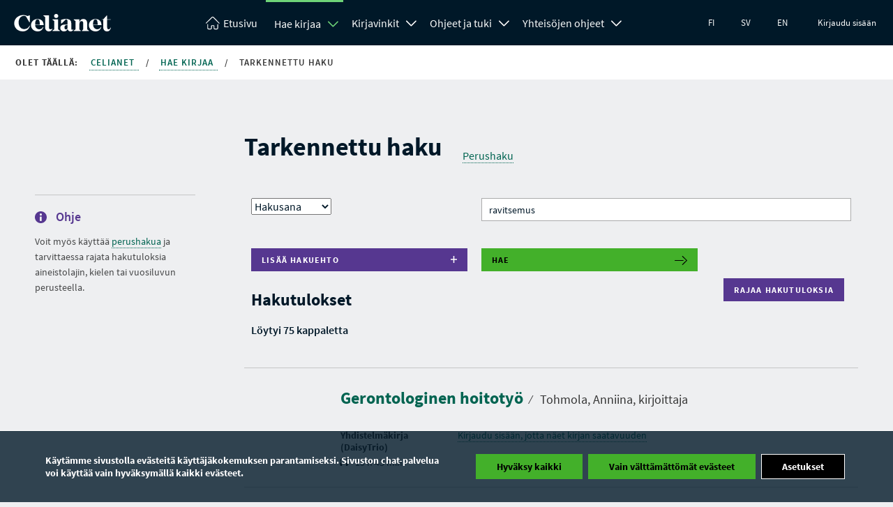

--- FILE ---
content_type: text/html; charset=UTF-8
request_url: https://www.celianet.fi/hae-kirjaa/tarkennettu-haku/?subjectword=ravitsemus
body_size: 22205
content:
<!DOCTYPE html>
<html class="no-js" lang="fi">
<head>
	<meta charset="UTF-8">
			<title>Tarkennettu haku - Celianet</title>
		<meta name="viewport" content="width=device-width" />
	<meta http-equiv="X-UA-Compatible" content="IE=edge">
			<link rel="shortcut icon" href="https://www.celianet.fi/content/uploads/2019/09/favicon.png" />
		<meta name='robots' content='index, follow, max-image-preview:large, max-snippet:-1, max-video-preview:-1' />
<link rel="alternate" href="https://www.celianet.fi/hae-kirjaa/tarkennettu-haku/" hreflang="fi" />
<link rel="alternate" href="https://www.celianet.fi/sv/sok-bocker/avancerad-sokning/" hreflang="sv" />
<link rel="alternate" href="https://www.celianet.fi/en/book-search/advanced-search/" hreflang="en" />

	<!-- This site is optimized with the Yoast SEO plugin v26.5 - https://yoast.com/wordpress/plugins/seo/ -->
	<link rel="canonical" href="https://www.celianet.fi/hae-kirjaa/tarkennettu-haku/" />
	<meta property="og:locale" content="fi_FI" />
	<meta property="og:locale:alternate" content="sv_SE" />
	<meta property="og:locale:alternate" content="en_GB" />
	<meta property="og:type" content="article" />
	<meta property="og:title" content="Tarkennettu haku - Celianet" />
	<meta property="og:description" content="Voit myös käyttää perushakua ja tarvittaessa rajata hakutuloksia aineistolajin, kielen tai vuosiluvun perusteella." />
	<meta property="og:url" content="https://www.celianet.fi/hae-kirjaa/tarkennettu-haku/" />
	<meta property="og:site_name" content="Celianet" />
	<meta property="article:modified_time" content="2021-06-21T10:51:41+00:00" />
	<script type="application/ld+json" class="yoast-schema-graph">{"@context":"https://schema.org","@graph":[{"@type":"WebPage","@id":"https://www.celianet.fi/hae-kirjaa/tarkennettu-haku/","url":"https://www.celianet.fi/hae-kirjaa/tarkennettu-haku/","name":"Tarkennettu haku - Celianet","isPartOf":{"@id":"https://www.celianet.fi/#website"},"datePublished":"2016-07-07T06:52:44+00:00","dateModified":"2021-06-21T10:51:41+00:00","breadcrumb":{"@id":"https://www.celianet.fi/hae-kirjaa/tarkennettu-haku/#breadcrumb"},"inLanguage":"fi","potentialAction":[{"@type":"ReadAction","target":["https://www.celianet.fi/hae-kirjaa/tarkennettu-haku/"]}]},{"@type":"BreadcrumbList","@id":"https://www.celianet.fi/hae-kirjaa/tarkennettu-haku/#breadcrumb","itemListElement":[{"@type":"ListItem","position":1,"name":"Home","item":"https://www.celianet.fi/"},{"@type":"ListItem","position":2,"name":"Hae kirjaa","item":"https://www.celianet.fi/hae-kirjaa/"},{"@type":"ListItem","position":3,"name":"Tarkennettu haku"}]},{"@type":"WebSite","@id":"https://www.celianet.fi/#website","url":"https://www.celianet.fi/","name":"Celianet.fi","description":"Lainaa ja kuuntele äänikirjoja","publisher":{"@id":"https://www.celianet.fi/#organization"},"potentialAction":[{"@type":"SearchAction","target":{"@type":"EntryPoint","urlTemplate":"https://www.celianet.fi/?s={search_term_string}"},"query-input":{"@type":"PropertyValueSpecification","valueRequired":true,"valueName":"search_term_string"}}],"inLanguage":"fi"},{"@type":"Organization","@id":"https://www.celianet.fi/#organization","name":"Saavutettavuuskirjasto Celia","url":"https://www.celianet.fi/","logo":{"@type":"ImageObject","inLanguage":"fi","@id":"https://www.celianet.fi/#/schema/logo/image/","url":"https://www.celianet.fi/content/uploads/2022/12/uusi_logo_sivustolle.png","contentUrl":"https://www.celianet.fi/content/uploads/2022/12/uusi_logo_sivustolle.png","width":708,"height":1000,"caption":"Saavutettavuuskirjasto Celia"},"image":{"@id":"https://www.celianet.fi/#/schema/logo/image/"}}]}</script>
	<!-- / Yoast SEO plugin. -->


<link rel="alternate" title="oEmbed (JSON)" type="application/json+oembed" href="https://www.celianet.fi/wp-json/oembed/1.0/embed?url=https%3A%2F%2Fwww.celianet.fi%2Fhae-kirjaa%2Ftarkennettu-haku%2F&#038;lang=fi" />
<link rel="alternate" title="oEmbed (XML)" type="text/xml+oembed" href="https://www.celianet.fi/wp-json/oembed/1.0/embed?url=https%3A%2F%2Fwww.celianet.fi%2Fhae-kirjaa%2Ftarkennettu-haku%2F&#038;format=xml&#038;lang=fi" />
<style id='wp-img-auto-sizes-contain-inline-css' type='text/css'>
img:is([sizes=auto i],[sizes^="auto," i]){contain-intrinsic-size:3000px 1500px}
/*# sourceURL=wp-img-auto-sizes-contain-inline-css */
</style>
<link rel='stylesheet' id='style-css' href='https://www.celianet.fi/content/themes/gwwp-celia-kl/style.css?ver=1221067082' type='text/css' media='all' />
<style id='wp-block-library-inline-css' type='text/css'>
:root{--wp-block-synced-color:#7a00df;--wp-block-synced-color--rgb:122,0,223;--wp-bound-block-color:var(--wp-block-synced-color);--wp-editor-canvas-background:#ddd;--wp-admin-theme-color:#007cba;--wp-admin-theme-color--rgb:0,124,186;--wp-admin-theme-color-darker-10:#006ba1;--wp-admin-theme-color-darker-10--rgb:0,107,160.5;--wp-admin-theme-color-darker-20:#005a87;--wp-admin-theme-color-darker-20--rgb:0,90,135;--wp-admin-border-width-focus:2px}@media (min-resolution:192dpi){:root{--wp-admin-border-width-focus:1.5px}}.wp-element-button{cursor:pointer}:root .has-very-light-gray-background-color{background-color:#eee}:root .has-very-dark-gray-background-color{background-color:#313131}:root .has-very-light-gray-color{color:#eee}:root .has-very-dark-gray-color{color:#313131}:root .has-vivid-green-cyan-to-vivid-cyan-blue-gradient-background{background:linear-gradient(135deg,#00d084,#0693e3)}:root .has-purple-crush-gradient-background{background:linear-gradient(135deg,#34e2e4,#4721fb 50%,#ab1dfe)}:root .has-hazy-dawn-gradient-background{background:linear-gradient(135deg,#faaca8,#dad0ec)}:root .has-subdued-olive-gradient-background{background:linear-gradient(135deg,#fafae1,#67a671)}:root .has-atomic-cream-gradient-background{background:linear-gradient(135deg,#fdd79a,#004a59)}:root .has-nightshade-gradient-background{background:linear-gradient(135deg,#330968,#31cdcf)}:root .has-midnight-gradient-background{background:linear-gradient(135deg,#020381,#2874fc)}:root{--wp--preset--font-size--normal:16px;--wp--preset--font-size--huge:42px}.has-regular-font-size{font-size:1em}.has-larger-font-size{font-size:2.625em}.has-normal-font-size{font-size:var(--wp--preset--font-size--normal)}.has-huge-font-size{font-size:var(--wp--preset--font-size--huge)}.has-text-align-center{text-align:center}.has-text-align-left{text-align:left}.has-text-align-right{text-align:right}.has-fit-text{white-space:nowrap!important}#end-resizable-editor-section{display:none}.aligncenter{clear:both}.items-justified-left{justify-content:flex-start}.items-justified-center{justify-content:center}.items-justified-right{justify-content:flex-end}.items-justified-space-between{justify-content:space-between}.screen-reader-text{border:0;clip-path:inset(50%);height:1px;margin:-1px;overflow:hidden;padding:0;position:absolute;width:1px;word-wrap:normal!important}.screen-reader-text:focus{background-color:#ddd;clip-path:none;color:#444;display:block;font-size:1em;height:auto;left:5px;line-height:normal;padding:15px 23px 14px;text-decoration:none;top:5px;width:auto;z-index:100000}html :where(.has-border-color){border-style:solid}html :where([style*=border-top-color]){border-top-style:solid}html :where([style*=border-right-color]){border-right-style:solid}html :where([style*=border-bottom-color]){border-bottom-style:solid}html :where([style*=border-left-color]){border-left-style:solid}html :where([style*=border-width]){border-style:solid}html :where([style*=border-top-width]){border-top-style:solid}html :where([style*=border-right-width]){border-right-style:solid}html :where([style*=border-bottom-width]){border-bottom-style:solid}html :where([style*=border-left-width]){border-left-style:solid}html :where(img[class*=wp-image-]){height:auto;max-width:100%}:where(figure){margin:0 0 1em}html :where(.is-position-sticky){--wp-admin--admin-bar--position-offset:var(--wp-admin--admin-bar--height,0px)}@media screen and (max-width:600px){html :where(.is-position-sticky){--wp-admin--admin-bar--position-offset:0px}}

/*# sourceURL=wp-block-library-inline-css */
</style><style id='global-styles-inline-css' type='text/css'>
:root{--wp--preset--aspect-ratio--square: 1;--wp--preset--aspect-ratio--4-3: 4/3;--wp--preset--aspect-ratio--3-4: 3/4;--wp--preset--aspect-ratio--3-2: 3/2;--wp--preset--aspect-ratio--2-3: 2/3;--wp--preset--aspect-ratio--16-9: 16/9;--wp--preset--aspect-ratio--9-16: 9/16;--wp--preset--color--black: #000000;--wp--preset--color--cyan-bluish-gray: #abb8c3;--wp--preset--color--white: #ffffff;--wp--preset--color--pale-pink: #f78da7;--wp--preset--color--vivid-red: #cf2e2e;--wp--preset--color--luminous-vivid-orange: #ff6900;--wp--preset--color--luminous-vivid-amber: #fcb900;--wp--preset--color--light-green-cyan: #7bdcb5;--wp--preset--color--vivid-green-cyan: #00d084;--wp--preset--color--pale-cyan-blue: #8ed1fc;--wp--preset--color--vivid-cyan-blue: #0693e3;--wp--preset--color--vivid-purple: #9b51e0;--wp--preset--gradient--vivid-cyan-blue-to-vivid-purple: linear-gradient(135deg,rgb(6,147,227) 0%,rgb(155,81,224) 100%);--wp--preset--gradient--light-green-cyan-to-vivid-green-cyan: linear-gradient(135deg,rgb(122,220,180) 0%,rgb(0,208,130) 100%);--wp--preset--gradient--luminous-vivid-amber-to-luminous-vivid-orange: linear-gradient(135deg,rgb(252,185,0) 0%,rgb(255,105,0) 100%);--wp--preset--gradient--luminous-vivid-orange-to-vivid-red: linear-gradient(135deg,rgb(255,105,0) 0%,rgb(207,46,46) 100%);--wp--preset--gradient--very-light-gray-to-cyan-bluish-gray: linear-gradient(135deg,rgb(238,238,238) 0%,rgb(169,184,195) 100%);--wp--preset--gradient--cool-to-warm-spectrum: linear-gradient(135deg,rgb(74,234,220) 0%,rgb(151,120,209) 20%,rgb(207,42,186) 40%,rgb(238,44,130) 60%,rgb(251,105,98) 80%,rgb(254,248,76) 100%);--wp--preset--gradient--blush-light-purple: linear-gradient(135deg,rgb(255,206,236) 0%,rgb(152,150,240) 100%);--wp--preset--gradient--blush-bordeaux: linear-gradient(135deg,rgb(254,205,165) 0%,rgb(254,45,45) 50%,rgb(107,0,62) 100%);--wp--preset--gradient--luminous-dusk: linear-gradient(135deg,rgb(255,203,112) 0%,rgb(199,81,192) 50%,rgb(65,88,208) 100%);--wp--preset--gradient--pale-ocean: linear-gradient(135deg,rgb(255,245,203) 0%,rgb(182,227,212) 50%,rgb(51,167,181) 100%);--wp--preset--gradient--electric-grass: linear-gradient(135deg,rgb(202,248,128) 0%,rgb(113,206,126) 100%);--wp--preset--gradient--midnight: linear-gradient(135deg,rgb(2,3,129) 0%,rgb(40,116,252) 100%);--wp--preset--font-size--small: 13px;--wp--preset--font-size--medium: 20px;--wp--preset--font-size--large: 36px;--wp--preset--font-size--x-large: 42px;--wp--preset--spacing--20: 0.44rem;--wp--preset--spacing--30: 0.67rem;--wp--preset--spacing--40: 1rem;--wp--preset--spacing--50: 1.5rem;--wp--preset--spacing--60: 2.25rem;--wp--preset--spacing--70: 3.38rem;--wp--preset--spacing--80: 5.06rem;--wp--preset--shadow--natural: 6px 6px 9px rgba(0, 0, 0, 0.2);--wp--preset--shadow--deep: 12px 12px 50px rgba(0, 0, 0, 0.4);--wp--preset--shadow--sharp: 6px 6px 0px rgba(0, 0, 0, 0.2);--wp--preset--shadow--outlined: 6px 6px 0px -3px rgb(255, 255, 255), 6px 6px rgb(0, 0, 0);--wp--preset--shadow--crisp: 6px 6px 0px rgb(0, 0, 0);}:where(.is-layout-flex){gap: 0.5em;}:where(.is-layout-grid){gap: 0.5em;}body .is-layout-flex{display: flex;}.is-layout-flex{flex-wrap: wrap;align-items: center;}.is-layout-flex > :is(*, div){margin: 0;}body .is-layout-grid{display: grid;}.is-layout-grid > :is(*, div){margin: 0;}:where(.wp-block-columns.is-layout-flex){gap: 2em;}:where(.wp-block-columns.is-layout-grid){gap: 2em;}:where(.wp-block-post-template.is-layout-flex){gap: 1.25em;}:where(.wp-block-post-template.is-layout-grid){gap: 1.25em;}.has-black-color{color: var(--wp--preset--color--black) !important;}.has-cyan-bluish-gray-color{color: var(--wp--preset--color--cyan-bluish-gray) !important;}.has-white-color{color: var(--wp--preset--color--white) !important;}.has-pale-pink-color{color: var(--wp--preset--color--pale-pink) !important;}.has-vivid-red-color{color: var(--wp--preset--color--vivid-red) !important;}.has-luminous-vivid-orange-color{color: var(--wp--preset--color--luminous-vivid-orange) !important;}.has-luminous-vivid-amber-color{color: var(--wp--preset--color--luminous-vivid-amber) !important;}.has-light-green-cyan-color{color: var(--wp--preset--color--light-green-cyan) !important;}.has-vivid-green-cyan-color{color: var(--wp--preset--color--vivid-green-cyan) !important;}.has-pale-cyan-blue-color{color: var(--wp--preset--color--pale-cyan-blue) !important;}.has-vivid-cyan-blue-color{color: var(--wp--preset--color--vivid-cyan-blue) !important;}.has-vivid-purple-color{color: var(--wp--preset--color--vivid-purple) !important;}.has-black-background-color{background-color: var(--wp--preset--color--black) !important;}.has-cyan-bluish-gray-background-color{background-color: var(--wp--preset--color--cyan-bluish-gray) !important;}.has-white-background-color{background-color: var(--wp--preset--color--white) !important;}.has-pale-pink-background-color{background-color: var(--wp--preset--color--pale-pink) !important;}.has-vivid-red-background-color{background-color: var(--wp--preset--color--vivid-red) !important;}.has-luminous-vivid-orange-background-color{background-color: var(--wp--preset--color--luminous-vivid-orange) !important;}.has-luminous-vivid-amber-background-color{background-color: var(--wp--preset--color--luminous-vivid-amber) !important;}.has-light-green-cyan-background-color{background-color: var(--wp--preset--color--light-green-cyan) !important;}.has-vivid-green-cyan-background-color{background-color: var(--wp--preset--color--vivid-green-cyan) !important;}.has-pale-cyan-blue-background-color{background-color: var(--wp--preset--color--pale-cyan-blue) !important;}.has-vivid-cyan-blue-background-color{background-color: var(--wp--preset--color--vivid-cyan-blue) !important;}.has-vivid-purple-background-color{background-color: var(--wp--preset--color--vivid-purple) !important;}.has-black-border-color{border-color: var(--wp--preset--color--black) !important;}.has-cyan-bluish-gray-border-color{border-color: var(--wp--preset--color--cyan-bluish-gray) !important;}.has-white-border-color{border-color: var(--wp--preset--color--white) !important;}.has-pale-pink-border-color{border-color: var(--wp--preset--color--pale-pink) !important;}.has-vivid-red-border-color{border-color: var(--wp--preset--color--vivid-red) !important;}.has-luminous-vivid-orange-border-color{border-color: var(--wp--preset--color--luminous-vivid-orange) !important;}.has-luminous-vivid-amber-border-color{border-color: var(--wp--preset--color--luminous-vivid-amber) !important;}.has-light-green-cyan-border-color{border-color: var(--wp--preset--color--light-green-cyan) !important;}.has-vivid-green-cyan-border-color{border-color: var(--wp--preset--color--vivid-green-cyan) !important;}.has-pale-cyan-blue-border-color{border-color: var(--wp--preset--color--pale-cyan-blue) !important;}.has-vivid-cyan-blue-border-color{border-color: var(--wp--preset--color--vivid-cyan-blue) !important;}.has-vivid-purple-border-color{border-color: var(--wp--preset--color--vivid-purple) !important;}.has-vivid-cyan-blue-to-vivid-purple-gradient-background{background: var(--wp--preset--gradient--vivid-cyan-blue-to-vivid-purple) !important;}.has-light-green-cyan-to-vivid-green-cyan-gradient-background{background: var(--wp--preset--gradient--light-green-cyan-to-vivid-green-cyan) !important;}.has-luminous-vivid-amber-to-luminous-vivid-orange-gradient-background{background: var(--wp--preset--gradient--luminous-vivid-amber-to-luminous-vivid-orange) !important;}.has-luminous-vivid-orange-to-vivid-red-gradient-background{background: var(--wp--preset--gradient--luminous-vivid-orange-to-vivid-red) !important;}.has-very-light-gray-to-cyan-bluish-gray-gradient-background{background: var(--wp--preset--gradient--very-light-gray-to-cyan-bluish-gray) !important;}.has-cool-to-warm-spectrum-gradient-background{background: var(--wp--preset--gradient--cool-to-warm-spectrum) !important;}.has-blush-light-purple-gradient-background{background: var(--wp--preset--gradient--blush-light-purple) !important;}.has-blush-bordeaux-gradient-background{background: var(--wp--preset--gradient--blush-bordeaux) !important;}.has-luminous-dusk-gradient-background{background: var(--wp--preset--gradient--luminous-dusk) !important;}.has-pale-ocean-gradient-background{background: var(--wp--preset--gradient--pale-ocean) !important;}.has-electric-grass-gradient-background{background: var(--wp--preset--gradient--electric-grass) !important;}.has-midnight-gradient-background{background: var(--wp--preset--gradient--midnight) !important;}.has-small-font-size{font-size: var(--wp--preset--font-size--small) !important;}.has-medium-font-size{font-size: var(--wp--preset--font-size--medium) !important;}.has-large-font-size{font-size: var(--wp--preset--font-size--large) !important;}.has-x-large-font-size{font-size: var(--wp--preset--font-size--x-large) !important;}
/*# sourceURL=global-styles-inline-css */
</style>

<style id='classic-theme-styles-inline-css' type='text/css'>
/*! This file is auto-generated */
.wp-block-button__link{color:#fff;background-color:#32373c;border-radius:9999px;box-shadow:none;text-decoration:none;padding:calc(.667em + 2px) calc(1.333em + 2px);font-size:1.125em}.wp-block-file__button{background:#32373c;color:#fff;text-decoration:none}
/*# sourceURL=/wp-includes/css/classic-themes.min.css */
</style>
<link rel='stylesheet' id='moove_gdpr_frontend-css' href='https://www.celianet.fi/content/plugins/gdpr-cookie-compliance/dist/styles/gdpr-main.css?ver=5.0.9' type='text/css' media='all' />
<style id='moove_gdpr_frontend-inline-css' type='text/css'>
#moove_gdpr_cookie_modal,#moove_gdpr_cookie_info_bar,.gdpr_cookie_settings_shortcode_content{font-family:&#039;Nunito&#039;,sans-serif}#moove_gdpr_save_popup_settings_button{background-color:#373737;color:#fff}#moove_gdpr_save_popup_settings_button:hover{background-color:#000}#moove_gdpr_cookie_info_bar .moove-gdpr-info-bar-container .moove-gdpr-info-bar-content a.mgbutton,#moove_gdpr_cookie_info_bar .moove-gdpr-info-bar-container .moove-gdpr-info-bar-content button.mgbutton{background-color:#43b02a}#moove_gdpr_cookie_modal .moove-gdpr-modal-content .moove-gdpr-modal-footer-content .moove-gdpr-button-holder a.mgbutton,#moove_gdpr_cookie_modal .moove-gdpr-modal-content .moove-gdpr-modal-footer-content .moove-gdpr-button-holder button.mgbutton,.gdpr_cookie_settings_shortcode_content .gdpr-shr-button.button-green{background-color:#43b02a;border-color:#43b02a}#moove_gdpr_cookie_modal .moove-gdpr-modal-content .moove-gdpr-modal-footer-content .moove-gdpr-button-holder a.mgbutton:hover,#moove_gdpr_cookie_modal .moove-gdpr-modal-content .moove-gdpr-modal-footer-content .moove-gdpr-button-holder button.mgbutton:hover,.gdpr_cookie_settings_shortcode_content .gdpr-shr-button.button-green:hover{background-color:#fff;color:#43b02a}#moove_gdpr_cookie_modal .moove-gdpr-modal-content .moove-gdpr-modal-close i,#moove_gdpr_cookie_modal .moove-gdpr-modal-content .moove-gdpr-modal-close span.gdpr-icon{background-color:#43b02a;border:1px solid #43b02a}#moove_gdpr_cookie_info_bar span.moove-gdpr-infobar-allow-all.focus-g,#moove_gdpr_cookie_info_bar span.moove-gdpr-infobar-allow-all:focus,#moove_gdpr_cookie_info_bar button.moove-gdpr-infobar-allow-all.focus-g,#moove_gdpr_cookie_info_bar button.moove-gdpr-infobar-allow-all:focus,#moove_gdpr_cookie_info_bar span.moove-gdpr-infobar-reject-btn.focus-g,#moove_gdpr_cookie_info_bar span.moove-gdpr-infobar-reject-btn:focus,#moove_gdpr_cookie_info_bar button.moove-gdpr-infobar-reject-btn.focus-g,#moove_gdpr_cookie_info_bar button.moove-gdpr-infobar-reject-btn:focus,#moove_gdpr_cookie_info_bar span.change-settings-button.focus-g,#moove_gdpr_cookie_info_bar span.change-settings-button:focus,#moove_gdpr_cookie_info_bar button.change-settings-button.focus-g,#moove_gdpr_cookie_info_bar button.change-settings-button:focus{-webkit-box-shadow:0 0 1px 3px #43b02a;-moz-box-shadow:0 0 1px 3px #43b02a;box-shadow:0 0 1px 3px #43b02a}#moove_gdpr_cookie_modal .moove-gdpr-modal-content .moove-gdpr-modal-close i:hover,#moove_gdpr_cookie_modal .moove-gdpr-modal-content .moove-gdpr-modal-close span.gdpr-icon:hover,#moove_gdpr_cookie_info_bar span[data-href]>u.change-settings-button{color:#43b02a}#moove_gdpr_cookie_modal .moove-gdpr-modal-content .moove-gdpr-modal-left-content #moove-gdpr-menu li.menu-item-selected a span.gdpr-icon,#moove_gdpr_cookie_modal .moove-gdpr-modal-content .moove-gdpr-modal-left-content #moove-gdpr-menu li.menu-item-selected button span.gdpr-icon{color:inherit}#moove_gdpr_cookie_modal .moove-gdpr-modal-content .moove-gdpr-modal-left-content #moove-gdpr-menu li a span.gdpr-icon,#moove_gdpr_cookie_modal .moove-gdpr-modal-content .moove-gdpr-modal-left-content #moove-gdpr-menu li button span.gdpr-icon{color:inherit}#moove_gdpr_cookie_modal .gdpr-acc-link{line-height:0;font-size:0;color:transparent;position:absolute}#moove_gdpr_cookie_modal .moove-gdpr-modal-content .moove-gdpr-modal-close:hover i,#moove_gdpr_cookie_modal .moove-gdpr-modal-content .moove-gdpr-modal-left-content #moove-gdpr-menu li a,#moove_gdpr_cookie_modal .moove-gdpr-modal-content .moove-gdpr-modal-left-content #moove-gdpr-menu li button,#moove_gdpr_cookie_modal .moove-gdpr-modal-content .moove-gdpr-modal-left-content #moove-gdpr-menu li button i,#moove_gdpr_cookie_modal .moove-gdpr-modal-content .moove-gdpr-modal-left-content #moove-gdpr-menu li a i,#moove_gdpr_cookie_modal .moove-gdpr-modal-content .moove-gdpr-tab-main .moove-gdpr-tab-main-content a:hover,#moove_gdpr_cookie_info_bar.moove-gdpr-dark-scheme .moove-gdpr-info-bar-container .moove-gdpr-info-bar-content a.mgbutton:hover,#moove_gdpr_cookie_info_bar.moove-gdpr-dark-scheme .moove-gdpr-info-bar-container .moove-gdpr-info-bar-content button.mgbutton:hover,#moove_gdpr_cookie_info_bar.moove-gdpr-dark-scheme .moove-gdpr-info-bar-container .moove-gdpr-info-bar-content a:hover,#moove_gdpr_cookie_info_bar.moove-gdpr-dark-scheme .moove-gdpr-info-bar-container .moove-gdpr-info-bar-content button:hover,#moove_gdpr_cookie_info_bar.moove-gdpr-dark-scheme .moove-gdpr-info-bar-container .moove-gdpr-info-bar-content span.change-settings-button:hover,#moove_gdpr_cookie_info_bar.moove-gdpr-dark-scheme .moove-gdpr-info-bar-container .moove-gdpr-info-bar-content button.change-settings-button:hover,#moove_gdpr_cookie_info_bar.moove-gdpr-dark-scheme .moove-gdpr-info-bar-container .moove-gdpr-info-bar-content u.change-settings-button:hover,#moove_gdpr_cookie_info_bar span[data-href]>u.change-settings-button,#moove_gdpr_cookie_info_bar.moove-gdpr-dark-scheme .moove-gdpr-info-bar-container .moove-gdpr-info-bar-content a.mgbutton.focus-g,#moove_gdpr_cookie_info_bar.moove-gdpr-dark-scheme .moove-gdpr-info-bar-container .moove-gdpr-info-bar-content button.mgbutton.focus-g,#moove_gdpr_cookie_info_bar.moove-gdpr-dark-scheme .moove-gdpr-info-bar-container .moove-gdpr-info-bar-content a.focus-g,#moove_gdpr_cookie_info_bar.moove-gdpr-dark-scheme .moove-gdpr-info-bar-container .moove-gdpr-info-bar-content button.focus-g,#moove_gdpr_cookie_info_bar.moove-gdpr-dark-scheme .moove-gdpr-info-bar-container .moove-gdpr-info-bar-content a.mgbutton:focus,#moove_gdpr_cookie_info_bar.moove-gdpr-dark-scheme .moove-gdpr-info-bar-container .moove-gdpr-info-bar-content button.mgbutton:focus,#moove_gdpr_cookie_info_bar.moove-gdpr-dark-scheme .moove-gdpr-info-bar-container .moove-gdpr-info-bar-content a:focus,#moove_gdpr_cookie_info_bar.moove-gdpr-dark-scheme .moove-gdpr-info-bar-container .moove-gdpr-info-bar-content button:focus,#moove_gdpr_cookie_info_bar.moove-gdpr-dark-scheme .moove-gdpr-info-bar-container .moove-gdpr-info-bar-content span.change-settings-button.focus-g,span.change-settings-button:focus,button.change-settings-button.focus-g,button.change-settings-button:focus,#moove_gdpr_cookie_info_bar.moove-gdpr-dark-scheme .moove-gdpr-info-bar-container .moove-gdpr-info-bar-content u.change-settings-button.focus-g,#moove_gdpr_cookie_info_bar.moove-gdpr-dark-scheme .moove-gdpr-info-bar-container .moove-gdpr-info-bar-content u.change-settings-button:focus{color:#43b02a}#moove_gdpr_cookie_modal .moove-gdpr-branding.focus-g span,#moove_gdpr_cookie_modal .moove-gdpr-modal-content .moove-gdpr-tab-main a.focus-g,#moove_gdpr_cookie_modal .moove-gdpr-modal-content .moove-gdpr-tab-main .gdpr-cd-details-toggle.focus-g{color:#43b02a}#moove_gdpr_cookie_modal.gdpr_lightbox-hide{display:none}
/*# sourceURL=moove_gdpr_frontend-inline-css */
</style>
<script type="text/javascript" src="https://www.celianet.fi/core/wp-includes/js/jquery/jquery.min.js?ver=3.7.1" id="jquery-core-js"></script>
<script type="text/javascript" src="https://www.celianet.fi/core/wp-includes/js/jquery/jquery-migrate.min.js?ver=3.4.1" id="jquery-migrate-js"></script>
<link rel='shortlink' href='https://www.celianet.fi/?p=78' />
<!-- Matomo -->
<script>
  var _paq = window._paq = window._paq || [];
  /* tracker methods like "setCustomDimension" should be called before "trackPageView" */
  _paq.push(['trackPageView']);
  _paq.push(['enableLinkTracking']);
  (function() {
    var u="https://matomo.celianet.fi/";
    _paq.push(['setTrackerUrl', u+'piwik.php']);
    _paq.push(['setSiteId', '1']);
    var d=document, g=d.createElement('script'), s=d.getElementsByTagName('script')[0];
    g.async=true; g.src=u+'piwik.js'; s.parentNode.insertBefore(g,s);
  })();
</script>
<!-- End Matomo Code -->
		<style type="text/css" id="wp-custom-css">
			.gform_wrapper .gform_validation_container {display:none!important}

.wfls-remember-device-wrapper label input[type="checkbox"] { position: unset !important; }
		</style>
		</head>
<body class="wp-singular page-template page-template-advancedbooksearch page-template-advancedbooksearch-php page page-id-78 page-child parent-pageid-54 wp-theme-gwwp-celia-kl">
		<a class="skiptocontent addFocusToDestination" href="#main-content" aria-label="Siirry sisältöön" tabindex="0">
	Siirry sisältöön 
</a>
<a class="skiptocontent" href="https://www.celianet.fi/kirjaudu-sisaan/?previous=/hae-kirjaa/tarkennettu-haku/?subjectword=ravitsemus" aria-label="Siirry kirjautumiseen" tabindex="0">
	Siirry kirjautumiseen 
</a>
<a class="skiptocontent addFocusToDestination" href="#footer-sidemap" aria-label="Siirry sivukarttaan" tabindex="0">
	Siirry sivukarttaan 
</a>
<div class="nav-wrapper">
	<nav class="main-menu" aria-label="Päänavigaatio">
		<div class="nav-logo">
			<a aria-label="Celianetin etusivulle" href="https://www.celianet.fi/">
				<svg><use xlink:href="https://www.celianet.fi/content/themes/gwwp-celia-kl/images/iconpack.svg#icon-celianet-logo"></use></svg>
			</a>
		</div>
		<div class="mobile-nav-burger">
			<button class="lines-button x" data-open-text="Avaa valikko" aria-label="Avaa valikko" data-close-text="Sulje valikko">
				<span class="lines"></span>
			</button>
		</div>
					<div class="tablet-login col-hide col-show-m">
				<a href="https://www.celianet.fi/kirjaudu-sisaan/?previous=/hae-kirjaa/tarkennettu-haku/?subjectword=ravitsemus">Kirjaudu sisään</a>
			</div>
		
		<div class="nav-content">
			<ul class="main-menu" aria-label="Olet päävalikossa">
				<li class="logo"><a  aria-label="Celianetin etusivulle" href="https://www.celianet.fi/"><svg class="col-hide-m col-hide-s col-hide-xs"><use xlink:href="https://www.celianet.fi/content/themes/gwwp-celia-kl/images/iconpack.svg#icon-koti"></use></svg><span>Etusivu</span></a></li>
														<li class="parentOpen">
													<span class="subnavWrapper">
								<a class="has-children" href="https://www.celianet.fi/hae-kirjaa/">Hae kirjaa</a>
								<button aria-expanded="false" title="Hae kirjaa Avaa alanavigaatio" class="openSubnavDesktop">
									<svg aria-hidden="true"><use xlink:href="https://www.celianet.fi/content/themes/gwwp-celia-kl/images/iconpack.svg#icon-vakanen"></use></svg>
								</button>
								<button aria-label="Sulje alanavigaatio" class="openSubnav open" tabindex="0" data-open="Avaa alanavigaatio" data-close="Sulje alanavigaatio"></button>
							</span>
							<ul class="desktopdropdown firstLevel show open">
																									
																			<li>
											<a href="https://www.celianet.fi/hae-kirjaa/tarkennettu-haku/" class="subnavButton active">
												Tarkennettu haku											</a>
										</li>

																								</ul>
											</li>
														<li class="">
													<span class="subnavWrapper">
								<a class="has-children" href="https://www.celianet.fi/kirjavinkit/">Kirjavinkit</a>
								<button aria-expanded="false" title="Kirjavinkit Avaa alanavigaatio" class="openSubnavDesktop">
									<svg aria-hidden="true"><use xlink:href="https://www.celianet.fi/content/themes/gwwp-celia-kl/images/iconpack.svg#icon-vakanen"></use></svg>
								</button>
								<button aria-label="Avaa alanavigaatio" class="openSubnav" tabindex="0" data-open="Avaa alanavigaatio" data-close="Sulje alanavigaatio"></button>
							</span>
							<ul class="desktopdropdown firstLevel">
																									
																			<li>
											<span class="subnavWrapper">
												<a href="https://www.celianet.fi/kirjavinkit/kirjojaaikuisille/" class="subnavButton">
													Kirjoja aikuisille												</a>

												<button aria-label="Avaa alanavigaatio" class="openSubnav " tabindex="0" data-open="Avaa alanavigaatio" data-close="Sulje alanavigaatio"></button>
											</span>
											<ul class="secondLevel ">

																																																																<li>
															<a href="https://www.celianet.fi/kirjavinkit/kirjojaaikuisille/uutuuskirjat-aikuisille/" class="subnavButton">
																Uutuuskirjat aikuisille															</a>
														</li>
																																																																	<li>
															<a href="https://www.celianet.fi/kirjavinkit/kirjojaaikuisille/kirjakerhot/" class="subnavButton">
																Kirjakerhot															</a>
														</li>
																																																																	<li>
															<a href="https://www.celianet.fi/kirjavinkit/kirjojaaikuisille/kirjavinkkeja-senioreille/" class="subnavButton">
																Kirjavinkkejä senioreille															</a>
														</li>
																																																																	<li>
															<a href="https://www.celianet.fi/kirjavinkit/kirjojaaikuisille/muita-kirjavinkkeja/" class="subnavButton">
																Muita kirjavinkkejä															</a>
														</li>
																																																																	<li>
															<a href="https://www.celianet.fi/kirjavinkit/kirjojaaikuisille/uutuuskirjat-tekstitiedostoina/" class="subnavButton">
																Uutuuskirjat tekstitiedostoina (Word)															</a>
														</li>
																																				</ul>
										</li>
																										
																			<li>
											<span class="subnavWrapper">
												<a href="https://www.celianet.fi/kirjavinkit/kirjoja-lapsille-nuorille/" class="subnavButton">
													Kirjoja lapsille ja nuorille												</a>

												<button aria-label="Avaa alanavigaatio" class="openSubnav " tabindex="0" data-open="Avaa alanavigaatio" data-close="Sulje alanavigaatio"></button>
											</span>
											<ul class="secondLevel ">

																																																																<li>
															<a href="https://www.celianet.fi/kirjavinkit/kirjoja-lapsille-nuorille/lasten-uutuuskirjat/" class="subnavButton">
																Uutuuskirjat lapsille ja nuorille															</a>
														</li>
																																																																	<li>
															<a href="https://www.celianet.fi/kirjavinkit/kirjoja-lapsille-nuorille/kirjavinkkeja-lapsille-ja-nuorille/" class="subnavButton">
																Kirjavinkkejä lapsille ja nuorille															</a>
														</li>
																																																																	<li>
															<a href="https://www.celianet.fi/kirjavinkit/kirjoja-lapsille-nuorille/selkokirjoja/" class="subnavButton">
																Selkokirjoja lapsille, nuorille ja nuorille aikuisille															</a>
														</li>
																																				</ul>
										</li>
																										
																			<li>
											<a href="https://www.celianet.fi/kirjavinkit/lukeminen-on-jokaisen-oikeus/" class="subnavButton">
												Kampanja 2025: Lukeminen on jokaisen oikeus											</a>
										</li>

																										
																			<li>
											<a href="https://www.celianet.fi/kirjavinkit/joulukirjoja-kaikille/" class="subnavButton">
												Joulukirjoja kaikille											</a>
										</li>

																										
																			<li>
											<span class="subnavWrapper">
												<a href="https://www.celianet.fi/kirjavinkit/oppikirjat/" class="subnavButton">
													Kirjoja oppimiseen												</a>

												<button aria-label="Avaa alanavigaatio" class="openSubnav " tabindex="0" data-open="Avaa alanavigaatio" data-close="Sulje alanavigaatio"></button>
											</span>
											<ul class="secondLevel ">

																																																																<li>
															<a href="https://www.celianet.fi/kirjavinkit/oppikirjat/esiopetus/" class="subnavButton">
																Esiopetus															</a>
														</li>
																																																																	<li>
															<a href="https://www.celianet.fi/kirjavinkit/oppikirjat/peruskoulu/" class="subnavButton">
																Peruskoulu															</a>
														</li>
																																																																	<li>
															<a href="https://www.celianet.fi/kirjavinkit/oppikirjat/lukio/" class="subnavButton">
																Lukio															</a>
														</li>
																																																																	<li>
															<a href="https://www.celianet.fi/kirjavinkit/oppikirjat/ammatillinen-koulutus/" class="subnavButton">
																Ammatillinen koulutus															</a>
														</li>
																																																																	<li>
															<a href="https://www.celianet.fi/kirjavinkit/oppikirjat/korkeakoulu/" class="subnavButton">
																Korkeakoulu															</a>
														</li>
																																																																	<li>
															<a href="https://www.celianet.fi/kirjavinkit/oppikirjat/yhteishaku-ja-valintakokeet/" class="subnavButton">
																Yhteishaun valintakokeiden ennakkomateriaalit															</a>
														</li>
																																				</ul>
										</li>
																										
																			<li>
											<span class="subnavWrapper">
												<a href="https://www.celianet.fi/kirjavinkit/ehdota-uutta-kirjaa-celian-kokoelmaan/" class="subnavButton">
													Ehdota uutta kirjaa Celian kokoelmaan												</a>

												<button aria-label="Avaa alanavigaatio" class="openSubnav " tabindex="0" data-open="Avaa alanavigaatio" data-close="Sulje alanavigaatio"></button>
											</span>
											<ul class="secondLevel ">

																																																																<li>
															<a href="https://www.celianet.fi/kirjavinkit/ehdota-uutta-kirjaa-celian-kokoelmaan/tuotantopaatokset/" class="subnavButton">
																Tuotantopäätökset peruskoulun ja lukion kirjoista															</a>
														</li>
																																																																	<li>
															<a href="https://www.celianet.fi/kirjavinkit/ehdota-uutta-kirjaa-celian-kokoelmaan/ops-2016/" class="subnavButton">
																OPS 2016 / LP 2016															</a>
														</li>
																																				</ul>
										</li>
																								</ul>
											</li>
														<li class="">
													<span class="subnavWrapper">
								<a class="has-children" href="https://www.celianet.fi/ohjeet/">Ohjeet ja tuki</a>
								<button aria-expanded="false" title="Ohjeet ja tuki Avaa alanavigaatio" class="openSubnavDesktop">
									<svg aria-hidden="true"><use xlink:href="https://www.celianet.fi/content/themes/gwwp-celia-kl/images/iconpack.svg#icon-vakanen"></use></svg>
								</button>
								<button aria-label="Avaa alanavigaatio" class="openSubnav" tabindex="0" data-open="Avaa alanavigaatio" data-close="Sulje alanavigaatio"></button>
							</span>
							<ul class="desktopdropdown firstLevel">
																									
																			<li>
											<a href="https://www.celianet.fi/ohjeet/ukk/" class="subnavButton">
												Celian äänikirjapalvelun usein kysytyt kysymykset											</a>
										</li>

																										
																			<li>
											<a href="https://www.celianet.fi/ohjeet/haun-ohjeet/" class="subnavButton">
												Hakuohjeet											</a>
										</li>

																										
																			<li>
											<span class="subnavWrapper">
												<a href="https://www.celianet.fi/ohjeet/aanikirjan-kuuntelu/" class="subnavButton">
													Äänikirjan kuuntelu sovelluksella ja selaimessa tai kuuntelulaitteella												</a>

												<button aria-label="Avaa alanavigaatio" class="openSubnav " tabindex="0" data-open="Avaa alanavigaatio" data-close="Sulje alanavigaatio"></button>
											</span>
											<ul class="secondLevel ">

																																																																<li>
															<a href="https://www.celianet.fi/ohjeet/aanikirjan-kuuntelu/sovelluksessa/" class="subnavButton">
																Kuuntelu tabletin tai kännykän sovelluksella															</a>
														</li>
																																																																	<li>
															<a href="https://www.celianet.fi/ohjeet/aanikirjan-kuuntelu/celianetissa/" class="subnavButton">
																Kuuntelu selaimessa															</a>
														</li>
																																																																	<li>
															<a href="https://www.celianet.fi/ohjeet/aanikirjan-kuuntelu/kuuntelulaitteella/" class="subnavButton">
																Kuuntelu kuuntelulaitteella															</a>
														</li>
																																				</ul>
										</li>
																										
																			<li>
											<a href="https://www.celianet.fi/ohjeet/kirjan-lataus-tiedostona/" class="subnavButton">
												Kirjan lataus tiedostona											</a>
										</li>

																										
																			<li>
											<a href="https://www.celianet.fi/ohjeet/salasanat/" class="subnavButton">
												Unohtuiko tunnus tai salasana?											</a>
										</li>

																										
																			<li>
											<a href="https://www.celianet.fi/ohjeet/kuuntelun-ja-lukemisen-apuvalineita/" class="subnavButton">
												Kuuntelun ja lukemisen apuvälineitä											</a>
										</li>

																										
																			<li>
											<a href="https://www.celianet.fi/ohjeet/kayttosaannot/" class="subnavButton">
												Saavutettavuuskirjasto Celian käyttösäännöt											</a>
										</li>

																								</ul>
											</li>
														<li class="">
													<span class="subnavWrapper">
								<a class="has-children" href="https://www.celianet.fi/yhteisojen-ohjeet/">Yhteisöjen ohjeet</a>
								<button aria-expanded="false" title="Yhteisöjen ohjeet Avaa alanavigaatio" class="openSubnavDesktop">
									<svg aria-hidden="true"><use xlink:href="https://www.celianet.fi/content/themes/gwwp-celia-kl/images/iconpack.svg#icon-vakanen"></use></svg>
								</button>
								<button aria-label="Avaa alanavigaatio" class="openSubnav" tabindex="0" data-open="Avaa alanavigaatio" data-close="Sulje alanavigaatio"></button>
							</span>
							<ul class="desktopdropdown firstLevel">
																									
																			<li>
											<a href="https://www.celianet.fi/yhteisojen-ohjeet/usein-kysytyt/" class="subnavButton">
												Usein kysytyt kysymykset											</a>
										</li>

																										
																			<li>
											<span class="subnavWrapper">
												<a href="https://www.celianet.fi/yhteisojen-ohjeet/kirjaston-ohjeet/" class="subnavButton">
													Kirjastoille												</a>

												<button aria-label="Avaa alanavigaatio" class="openSubnav " tabindex="0" data-open="Avaa alanavigaatio" data-close="Sulje alanavigaatio"></button>
											</span>
											<ul class="secondLevel ">

																																																																<li>
															<a href="https://www.celianet.fi/yhteisojen-ohjeet/kirjaston-ohjeet/cd-siirto-verkkoon/" class="subnavButton">
																CD-äänikirjoista verkkoon															</a>
														</li>
																																																																	<li>
															<a href="https://www.celianet.fi/yhteisojen-ohjeet/kirjaston-ohjeet/tilastot-ja-asiakaskyselyt/" class="subnavButton">
																Tilastot ja asiakaskyselyt															</a>
														</li>
																																				</ul>
										</li>
																										
																			<li>
											<span class="subnavWrapper">
												<a href="https://www.celianet.fi/yhteisojen-ohjeet/korkeakoulukirjaston-ohjeet/" class="subnavButton">
													Korkeakoulukirjastoille												</a>

												<button aria-label="Avaa alanavigaatio" class="openSubnav " tabindex="0" data-open="Avaa alanavigaatio" data-close="Sulje alanavigaatio"></button>
											</span>
											<ul class="secondLevel ">

																																																																<li>
															<a href="https://www.celianet.fi/yhteisojen-ohjeet/korkeakoulukirjaston-ohjeet/tietoa-korkeakouluille-saavutettavista-valintakoeaineistoista/" class="subnavButton">
																Tietoa korkeakouluille saavutettavista valintakokeista															</a>
														</li>
																																																																	<li>
															<a href="https://www.celianet.fi/yhteisojen-ohjeet/korkeakoulukirjaston-ohjeet/korkeakoulukirjastojen-oman-e-aineiston-kaytto/" class="subnavButton">
																Korkeakoulukirjastojen oman e-aineiston käyttö															</a>
														</li>
																																				</ul>
										</li>
																										
																			<li>
											<span class="subnavWrapper">
												<a href="https://www.celianet.fi/yhteisojen-ohjeet/kouluille/" class="subnavButton">
													Kouluille												</a>

												<button aria-label="Avaa alanavigaatio" class="openSubnav " tabindex="0" data-open="Avaa alanavigaatio" data-close="Sulje alanavigaatio"></button>
											</span>
											<ul class="secondLevel ">

																																																																<li>
															<a href="https://www.celianet.fi/yhteisojen-ohjeet/kouluille/koulun-rekisteroijien-tietojen-muokkaaminen/" class="subnavButton">
																Koulun rekisteröijien tietojen muokkaaminen															</a>
														</li>
																																																																	<li>
															<a href="https://www.celianet.fi/yhteisojen-ohjeet/kouluille/uusien-oppikirjojen-tuotanto/" class="subnavButton">
																Kirjat ja materiaalit opetukseen															</a>
														</li>
																																																																	<li>
															<a href="https://www.celianet.fi/yhteisojen-ohjeet/kouluille/oppituntikokonaisuuksia-kirjallisuuskasvatukseen/" class="subnavButton">
																Oppituntikokonaisuuksia kirjallisuuskasvatukseen															</a>
														</li>
																																				</ul>
										</li>
																										
																			<li>
											<a href="https://www.celianet.fi/yhteisojen-ohjeet/nakovammaisyhdistysten-ohjeet/" class="subnavButton">
												Näkövammaisyhdistyksille											</a>
										</li>

																										
																			<li>
											<a href="https://www.celianet.fi/yhteisojen-ohjeet/keskussairaaloiden-ohjeet/" class="subnavButton">
												Keskussairaaloille											</a>
										</li>

																										
																			<li>
											<a href="https://www.celianet.fi/yhteisojen-ohjeet/celian-koulutukset-ja-webinaarit/" class="subnavButton">
												Koulutukset ja webinaarit											</a>
										</li>

																										
																			<li>
											<a href="https://www.celianet.fi/yhteisojen-ohjeet/celian-esitteet-ja-materiaalit/" class="subnavButton">
												Celian esitteet ja materiaalit											</a>
										</li>

																								</ul>
											</li>
							</ul>
							<div class="log-menu not-logged-in-menu">
					<ul class="lang-menu" aria-label="Kielivalikko">
													<li class="lang-item lang-item-4 lang-item-fi current-lang lang-item-first ">
								<a hreflang="fi" href="https://www.celianet.fi/hae-kirjaa/tarkennettu-haku/">
									<span class="read-by-sr">Suomi</span>
									<span aria-hidden="true">fi</span>
								</a>
							</li>
													<li class="lang-item lang-item-7 lang-item-sv ">
								<a hreflang="sv-SE" href="https://www.celianet.fi/sv/sok-bocker/avancerad-sokning/">
									<span class="read-by-sr">Svenska</span>
									<span aria-hidden="true">sv</span>
								</a>
							</li>
													<li class="lang-item lang-item-11 lang-item-en ">
								<a hreflang="en-GB" href="https://www.celianet.fi/en/book-search/advanced-search/">
									<span class="read-by-sr">English</span>
									<span aria-hidden="true">en</span>
								</a>
							</li>
											</ul>
					<div class="log-in">
						<a href="https://www.celianet.fi/kirjaudu-sisaan/?previous=/hae-kirjaa/tarkennettu-haku/?subjectword=ravitsemus" class="log-button">Kirjaudu sisään</a>
					</div>
				</div>
					</div>
	</nav>

	
	
		<div class="breadcrumbs" id="breadcrumbs" aria-label="Murupolku">
		<span class="breadcrumb-title">Olet täällä:</span>

							
									<a class="breadcrumb-crumb" href="https://www.celianet.fi">
						Celianet 
					</a> 
				
				<span class="separator" aria-hidden="true">/</span>

								
									<a class="breadcrumb-crumb" href="https://www.celianet.fi/hae-kirjaa/">
						Hae kirjaa 
					</a> 
				
				<span class="separator" aria-hidden="true">/</span>

								
									<span class="breadcrumb-crumb">
						Tarkennettu haku 
					</span> 
				
				<span class="separator" aria-hidden="true">/</span>

					
	</div>

			
</div>
<div class="mainwrapper">
<div class="container main-content">
	<div class="col-18 col-offset-6 col-s-24-wide col-xs-24-wide title-div adv-search">
		<h1 id="main-content" class="title main">Tarkennettu haku</h1>
		<a href="https://www.celianet.fi/hae-kirjaa/" class="search-link">Perushaku</a>
	</div>
	<div class="col-5 col-xs-24-wide col-s-24-wide ">
					<div class="sidebar-section info-box">
				<h2 class="title sidebar info violet">Ohje</h2>
				<p>Voit myös käyttää <a href="https://www.celianet.fi/hae-kirjaa/">perushakua</a> ja tarvittaessa rajata hakutuloksia aineistolajin, kielen tai vuosiluvun perusteella.</p>
			</div>
			</div>
	<div class="col-18 col-offset-1 col-s-24-wide col-xs-24-wide adv-search search-form searchlist" style="overflow:visible;" role="main">
		<div class="row adv-inputs">
			<input type="hidden" name="action" value="cust_search_books">

			<div class="col-24-wide row adv-search-filter" style="overflow:visible;">
				<div class="col-9 col-m-11 col-s-24-wide col-xs-24-wide advanced-dropdown">
					<select class="dropdown  main-dropdown uppercase wide black filter-select">

						<option value="search">Hakusana</option>

						<option value="workname">Kirjan nimi</option>
						<option value="writer">Tekijä</option>
						<option value="subjectword">Asiasana</option>
						<option value="physical_description">Ulkoasu</option>					
						<option value="standardnumber">ISBN-numero</option>
						<option class="special" value="materialtypeadvanced">Aineistolaji</option>
						<option class="special" value="language">Julkaisukieli</option>
						<option value="publicationyear">Julkaisuvuosi</option>
											</select>
				</div>
				<div class="col-15 col-m-13 col-s-24-wide col-xs-24-wide adv-filter-input" style="overflow:visible;">
					<div class="input-wrapper default">
						<input class="wide" value="ravitsemus"  name="book-search-term-main" type="text" aria-label="Hakusana" placeholder="Kirjoita hakusana">
					</div>
					<div class="special input-wrapper" style="display:none" data-name="materialtypeadvanced">
						<select name="materialtypeadvanced" class="dropdown  ">							
															<option value="talbook">Äänikirja</option>
															<option value="brail">Pistekirja</option>
															<option value="tacbook">Koskettelukirja</option>
															<option value="pbrail">Luetaan yhdessä</option>
															<option value="mbrail">Pistenuotti</option>
															<option value="dtrio,epuby">Yhdistelmäkirja (DaisyTrio)</option>
															<option value="ebook,epubt">E-kirja</option>
													</select>
					</div>
					<div class="special input-wrapper" style="display:none" data-name="language">

						<select name="language" class="dropdown  ">
															<option value="fin">Suomi</option>
															<option value="swe">Ruotsi</option>
															<option value="eng">Englanti</option>
															<option value="spa">Espanja</option>
															<option value="rus">Venäjä</option>
															<option value="afr">Afrikaans</option>
															<option value="akk">Akkadi</option>
															<option value="alb">Albania</option>
															<option value="ara">Arabia</option>
															<option value="baq">Baski</option>
															<option value="bul">Bulgaria</option>
															<option value="epo">Esperanto</option>
															<option value="per">Farsi, Persia</option>
															<option value="gem">Germaaniset kielet</option>
															<option value="heb">Heprea</option>
															<option value="dut">Hollanti</option>
															<option value="ine">Indoeurooppalaiset kielet</option>
															<option value="ice">Islanti</option>
															<option value="ita">Italia</option>
															<option value="jpn">Japani</option>
															<option value="enm">Keskienglanti (n. 1100-1500)</option>
															<option value="chi">Kiina</option>
															<option value="kik">Kikuju</option>
															<option value="gre">Kreikka (1453</option>
															<option value="hrv">Kroatia</option>
															<option value="kur">Kurdi</option>
															<option value="lat">Latina</option>
															<option value="lav">Latvia</option>
															<option value="grc">Muinaiskreikka (-1453)</option>
															<option value="und">Määrittelemätön</option>
															<option value="nor">Norja</option>
															<option value="por">Portugali</option>
															<option value="pol">Puola</option>
															<option value="fre">Ranska</option>
															<option value="rum">Romania, moldavia</option>
															<option value="smi">Saamelaiskielet</option>
															<option value="ger">Saksa</option>
															<option value="srp">Serbia</option>
															<option value="slo">Slovakki</option>
															<option value="slv">Sloveeni</option>
															<option value="som">Somali</option>
															<option value="fiu">Suomalais-ugrilaiset kielet</option>
															<option value="syr">Syyria</option>
															<option value="dan">Tanska</option>
															<option value="cze">Tsekki</option>
															<option value="tur">Turkki</option>
															<option value="ukr">Ukraina</option>
															<option value="hun">Unkari</option>
															<option value="mul">Useita kieliä</option>
															<option value="vie">Vietnam</option>
															<option value="est">Viro</option>
													</select>
					</div>
					<div class="special input-wrapper" style="display:none" data-name="publicationyear_timeframe">
						<input class="timeframe_yearstart half" name="timeframe_yearstart" type="text" aria-label="Hakusana" placeholder="Kirjoita hakusana">
						<input class="timeframe_yearend half" name="timeframe_yearend" type="text" aria-label="Hakusana" placeholder="Kirjoita hakusana">
					</div>
				</div>
			</div>
			<div class="col-24-wide row all-added-rows">
																</div>
			<div class="added-row-template" style="display:none">
				<div class="col-24-wide row search-added-row adv-search-filter" style="overflow:visible;">
					<div class="col-9 col-m-11  col-s-24-wide col-xs-24-wide advanced-dropdown">
						<select class="dropdown uppercase gray identifier ">
							<option value="and">Ja</option>
							<option value="not">Ei</option>
							<option value="orr">Tai</option>
						</select>
						<select class="dropdown uppercase black category  filter-select">
							<option value="workname">Kirjan nimi</option>
							<option value="writer">Tekijä</option>
							<option value="subjectword">Asiasana</option>
							<option value="physical_description">Ulkoasu</option>					
							<option value="standardnumber">ISBN-numero</option>
							<option class="special" value="materialtypeadvanced">Aineistolaji</option>
							<option class="special" value="language">Julkaisukieli</option>
							<option value="publicationyear">Julkaisuvuosi</option>
													</select>
					</div>
					<div class="col-15 col-m-13 col-s-24-wide col-xs-24-wide adv-filter-input added-input" style="overflow:visible;">
					<div class="wrap-adv-input">
						<div class="input-wrapper default">
							<input class="wide" name="book-search-term" type="text" aria-label="Hakusana" placeholder="Kirjoita hakusana">
						</div>
						<div class="special input-wrapper" style="display:none" data-name="materialtypeadvanced">
							<select name="materialtypeadvanced" class="dropdown ">							
																	<option value="talbook">Äänikirja</option>
																	<option value="brail">Pistekirja</option>
																	<option value="tacbook">Koskettelukirja</option>
																	<option value="pbrail">Luetaan yhdessä</option>
																	<option value="mbrail">Pistenuotti</option>
																	<option value="dtrio,epuby">Yhdistelmäkirja (DaisyTrio)</option>
																	<option value="ebook,epubt">E-kirja</option>
															</select>
						</div>
						<div class="special input-wrapper" style="display:none" data-name="language">

							<select name="language" class="dropdown ">
																	<option value="fin">Suomi</option>
																	<option value="swe">Ruotsi</option>
																	<option value="eng">Englanti</option>
																	<option value="spa">Espanja</option>
																	<option value="rus">Venäjä</option>
																	<option value="afr">Afrikaans</option>
																	<option value="akk">Akkadi</option>
																	<option value="alb">Albania</option>
																	<option value="ara">Arabia</option>
																	<option value="baq">Baski</option>
																	<option value="bul">Bulgaria</option>
																	<option value="epo">Esperanto</option>
																	<option value="per">Farsi, Persia</option>
																	<option value="gem">Germaaniset kielet</option>
																	<option value="heb">Heprea</option>
																	<option value="dut">Hollanti</option>
																	<option value="ine">Indoeurooppalaiset kielet</option>
																	<option value="ice">Islanti</option>
																	<option value="ita">Italia</option>
																	<option value="jpn">Japani</option>
																	<option value="enm">Keskienglanti (n. 1100-1500)</option>
																	<option value="chi">Kiina</option>
																	<option value="kik">Kikuju</option>
																	<option value="gre">Kreikka (1453</option>
																	<option value="hrv">Kroatia</option>
																	<option value="kur">Kurdi</option>
																	<option value="lat">Latina</option>
																	<option value="lav">Latvia</option>
																	<option value="grc">Muinaiskreikka (-1453)</option>
																	<option value="und">Määrittelemätön</option>
																	<option value="nor">Norja</option>
																	<option value="por">Portugali</option>
																	<option value="pol">Puola</option>
																	<option value="fre">Ranska</option>
																	<option value="rum">Romania, moldavia</option>
																	<option value="smi">Saamelaiskielet</option>
																	<option value="ger">Saksa</option>
																	<option value="srp">Serbia</option>
																	<option value="slo">Slovakki</option>
																	<option value="slv">Sloveeni</option>
																	<option value="som">Somali</option>
																	<option value="fiu">Suomalais-ugrilaiset kielet</option>
																	<option value="syr">Syyria</option>
																	<option value="dan">Tanska</option>
																	<option value="cze">Tsekki</option>
																	<option value="tur">Turkki</option>
																	<option value="ukr">Ukraina</option>
																	<option value="hun">Unkari</option>
																	<option value="mul">Useita kieliä</option>
																	<option value="vie">Vietnam</option>
																	<option value="est">Viro</option>
															</select>
						</div>
						<div class="special input-wrapper" style="display:none" data-name="publicationyear_timeframe">
							<input class="yearstart half" name="book-search-term-main" type="text" aria-label="Hakusana" placeholder="Kirjoita hakusana">
							<input class="yearend half" name="book-search-term-main" type="text" aria-label="Hakusana" placeholder="Kirjoita hakusana">
						</div>
						<button class="close-added-search"><span class="delete-term">Poista hakusana</span><span aria-hidden="true">×</span></button>
					</div>
					</div>

				</div>
			</div>
			<div class="err-cont col-24 col-xs-24-wide">
				<span style="display:none;" aria-live="polite" class="notification-deletion">Hakuehto poistettu</span>
				<span style="display:none;" aria-live="polite" class="notification-add">Hakuehto lisätty</span>
			</div>
			<div class="col-9 col-m-11 col-s-12-wide-left col-xs-24-wide adv-button">
				<button class="button violet white-text wide plus add-search">Lisää hakuehto</button>
			</div>
			<div class="col-9 col-s-12-wide-right col-xs-24-wide adv-button">
				<button type="submit" class="button green wide arrow filter-action" data-textstart="Hae. Hakutermit: ">Hae</button>
			</div>
			<span class="searchterm-here read-by-sr"> </span>
		</div>
					<div class="row">
				<div class="col-15 col-s-16 col-xs-16-wide cur-on-loan col-hide-xs col-hide-s">
					<h2>Hakutulokset</h2>
					<p>Löytyi 75 kappaletta</p>
				</div>
			
				<div class="col-9 col-s-8 col-xs-8-wide filter-search col-hide-xs col-hide-s">
					<button class="button violet white-text show-limit-results" aria-controls="filter-area" aria-expanded="false" tabindex="0">Rajaa hakutuloksia <span class="read-by-sr">Rajaa hakutuloksia</span></button>
				</div>

			</div>
									<div class="col-12-wide col-hide col-show-s col-show-xs cur-on-loan">
				<h2>Hakutulokset</h2>
				<p>Löytyi 75 kappaletta</p>
			</div>
			<div class="col-12-wide col-hide col-show-s col-show-xs filter-search">
				<button class="button violet white-text show-limit-results" aria-controls="filter-area" aria-expanded="false" tabindex="0">Rajaa hakutuloksia <span class="read-by-sr">Rajaa hakutuloksia</span></button>
			</div>
			<div class="col-24-wide col-s-24-wide col-xs-24-wide" style="overflow:visible;">
				<div class="sidebar-section filter-options" style="display:none">
					<div class="filter-options-wrapper">
					<div class="dropdown-filters filter-column">

													<div class="filter-wrapper">
								<label for="materialtype">Aineistolaji</label>
								<select name="materialtype" class="dropdown  bootstrap-select" title="Valitse aineistolaji">
									<option value="">Kaikki materiaalityypit</option>
																													<option value="talbook">Äänikirja</option>
																													<option value="brail">Pistekirja</option>
																													<option value="tacbook">Koskettelukirja</option>
																													<option value="pbrail">Luetaan yhdessä</option>
																													<option value="mbrail">Pistenuotti</option>
																													<option value="obrail">Pisteoppikirja</option>
																													<option value="lebook">Luetus-kirja</option>
																													<option value="dtrio,epuby">Yhdistelmäkirja (DaisyTrio)</option>
																													<option value="ebook,epubt">E-kirja</option>
																	</select>
							</div>
						
						<div class="filter-wrapper">
							<label for="languageselector">Julkaisukieli</label>
															
<select name="languageselector" class="dropdown  bootstrap-select" title="Valitse kieli">
		<option value=""></option>		<option value="fin">Suomi</option>
		<option value="swe">Ruotsi</option>
		<option value="eng">Englanti</option>
		<option value="spa">Espanja</option>
		<option value="rus">Venäjä</option>

		<option value="afr">Afrikaans</option>
		<option value="akk">Akkadi</option>
		<option value="alb">Albania</option>
		<option value="ara">Arabia</option>
		<option value="baq">Baski</option>
		<option value="bul">Bulgaria</option>
		<option value="epo">Esperanto</option>
		<option value="per">Farsi, Persia</option>
		<option value="gem">Germaaniset kielet</option>
		<option value="heb">Heprea</option>
		<option value="dut">Hollanti</option>
		<option value="ine">Indoeurooppalaiset kielet</option>
		<option value="ice">Islanti</option>
		<option value="ita">Italia</option>
		<option value="jpn">Japani</option>
		<option value="enm">Keskienglanti (n. 1100-1500)</option>
		<option value="chi">Kiina</option>
		<option value="kik">Kikuju</option>
		<option value="gre">Kreikka (1453-)</option>
		<option value="hrv">Kroatia</option>
		<option value="kur">Kurdi</option>
		<option value="lat">Latina</option>
		<option value="lav">Latvia</option>
		<option value="grc">Muinaiskreikka (-1453)</option>
		<option value="und">Määrittelemätön</option>

		<option value="nor">Norja</option>
		<option value="por">Portugali</option>
		<option value="pol">Puola</option>
		<option value="fre">Ranska</option>
		<option value="rum">Romania, moldavia</option>
		<option value="smi">Saamelaiskielet</option>
		<option value="ger">Saksa</option>
		<option value="srp">Serbia</option>
		<option value="slo">Slovakki</option>
		<option value="slv">Sloveeni</option>
		<option value="som">Somali</option>
		<option value="fiu">Suomalais-ugrilaiset kielet</option>
		<option value="syr">Syyria</option>
		<option value="dan">Tanska</option>
		<option value="cze">Tsekki</option>
		<option value="tur">Turkki</option>
		<option value="ukr">Ukraina</option>
		<option value="hun">Unkari</option>
		<option value="mul">Useita kieliä</option>
		<option value="vie">Vietnam</option>
		<option value="est">Viro</option>

</select>													</div>
						<div class="filter-wrapper">
							<fieldset>
								<label for="yearofpub">Julkaisuvuosi</label>
								<div class="year-filters">
									<input id="yearofpub" type="text" title="Julkaisuvuosi" name="yearstart" />
								</div>
							</fieldset>
						</div>
					</div>
								<button class="button white-text violet filter-action">Rajaa</button>
			</div>
		</div>
		<div>
										
																
												<div data-link="https://www.celianet.fi/work/394359" class="book-result">
					<div class="link-block ">

													<img aria-hidden="true" alt="" src="https://armas.btj.fi/request.php?id=9690a6c504fa362a&error=1&pid=9789526367781" />
						
						<div class="book-result-text">
							<h3 class="title book">
								<a href="https://www.celianet.fi/work/394359">
									<p>
										Gerontologinen hoitotyö  										<span class="author">
											<span class="author-slash" aria-hidden="true">⁄</span>
											Tohmola, Anniina, kirjoittaja										</span>									</p>
								</a>
							</h3>
							<div class="book-result-info" >
								<div class="book-result-material">Yhdistelmäkirja (DaisyTrio)</div>
								<div class="book-result-duration"><svg aria-hidden="true"><use xmlns:xlink="https://www.w3.org/1999/xlink" xlink:href="https://www.celianet.fi/content/themes/gwwp-celia-kl/images/iconpack.svg#icon-kuulokkeet"></use></svg><span class="read-by-sr">Kesto</span>15 h 43 min</div>
							</div>
							<div class="book-result-meta">
								<div class="book-result-availability not-available">
																			<a href="https://www.celianet.fi/kirjaudu-sisaan/?previous=/hae-kirjaa/tarkennettu-haku/?subjectword=ravitsemus" class="log-button log-button-search">Kirjaudu sisään, jotta näet kirjan saatavuuden</a>
											
								</div>
															</div>

						</div>
						<div class="book-result-buttons">
							
													</div>
					</div>
				</div>
							
																
												<div data-link="https://www.celianet.fi/work/397679" class="book-result">
					<div class="link-block ">

													<img aria-hidden="true" alt="" src="https://armas.btj.fi/request.php?id=9690a6c504fa362a&error=1&pid=9789526302775" />
						
						<div class="book-result-text">
							<h3 class="title book">
								<a href="https://www.celianet.fi/work/397679">
									<p>
										Kansanterveystiede  									</p>
								</a>
							</h3>
							<div class="book-result-info" >
								<div class="book-result-material">Yhdistelmäkirja (DaisyTrio)</div>
								<div class="book-result-duration"></div>
							</div>
							<div class="book-result-meta">
								<div class="book-result-availability not-available">
																			<a href="https://www.celianet.fi/kirjaudu-sisaan/?previous=/hae-kirjaa/tarkennettu-haku/?subjectword=ravitsemus" class="log-button log-button-search">Kirjaudu sisään, jotta näet kirjan saatavuuden</a>
											
								</div>
															</div>

						</div>
						<div class="book-result-buttons">
							
													</div>
					</div>
				</div>
							
																
												<div data-link="https://www.celianet.fi/work/388058" class="book-result">
					<div class="link-block ">

													<img aria-hidden="true" alt="" src="https://armas.btj.fi/request.php?id=9690a6c504fa362a&error=1&pid=9789523548879" />
						
						<div class="book-result-text">
							<h3 class="title book">
								<a href="https://www.celianet.fi/work/388058">
									<p>
										Hiilariherkkyys : tietoa ja reseptejä  										<span class="author">
											<span class="author-slash" aria-hidden="true">⁄</span>
											Saarnia, Pirjo, kirjoittaja										</span>									</p>
								</a>
							</h3>
							<div class="book-result-info" >
								<div class="book-result-material">Äänikirja</div>
								<div class="book-result-duration"><svg aria-hidden="true"><use xmlns:xlink="https://www.w3.org/1999/xlink" xlink:href="https://www.celianet.fi/content/themes/gwwp-celia-kl/images/iconpack.svg#icon-kuulokkeet"></use></svg><span class="read-by-sr">Kesto</span>2 h 41 min</div>
							</div>
							<div class="book-result-meta">
								<div class="book-result-availability not-available">
																			<a href="https://www.celianet.fi/kirjaudu-sisaan/?previous=/hae-kirjaa/tarkennettu-haku/?subjectword=ravitsemus" class="log-button log-button-search">Kirjaudu sisään, jotta näet kirjan saatavuuden</a>
											
								</div>
															</div>

						</div>
						<div class="book-result-buttons">
							
													</div>
					</div>
				</div>
							
																
												<div data-link="https://www.celianet.fi/work/390621" class="book-result">
					<div class="link-block ">

													<img aria-hidden="true" alt="" src="https://armas.btj.fi/request.php?id=9690a6c504fa362a&error=1&pid=9789523452800" />
						
						<div class="book-result-text">
							<h3 class="title book">
								<a href="https://www.celianet.fi/work/390621">
									<p>
										Ruokaa reissussa : Suomen matkaruokahistoria kuivalihasta laivabuffetiin  										<span class="author">
											<span class="author-slash" aria-hidden="true">⁄</span>
											Kylli, Ritva, kirjoittaja										</span>									</p>
								</a>
							</h3>
							<div class="book-result-info" >
								<div class="book-result-material">Äänikirja</div>
								<div class="book-result-duration"><svg aria-hidden="true"><use xmlns:xlink="https://www.w3.org/1999/xlink" xlink:href="https://www.celianet.fi/content/themes/gwwp-celia-kl/images/iconpack.svg#icon-kuulokkeet"></use></svg><span class="read-by-sr">Kesto</span>15 h 2 min</div>
							</div>
							<div class="book-result-meta">
								<div class="book-result-availability not-available">
																			<a href="https://www.celianet.fi/kirjaudu-sisaan/?previous=/hae-kirjaa/tarkennettu-haku/?subjectword=ravitsemus" class="log-button log-button-search">Kirjaudu sisään, jotta näet kirjan saatavuuden</a>
											
								</div>
															</div>

						</div>
						<div class="book-result-buttons">
							
													</div>
					</div>
				</div>
							
																
												<div data-link="https://www.celianet.fi/work/391037" class="book-result">
					<div class="link-block ">

													<img aria-hidden="true" alt="" src="https://armas.btj.fi/request.php?id=9690a6c504fa362a&error=1&pid=9789513751203" />
						
						<div class="book-result-text">
							<h3 class="title book">
								<a href="https://www.celianet.fi/work/391037">
									<p>
										Mikä vaivaa? : tautiopin perusteet  										<span class="author">
											<span class="author-slash" aria-hidden="true">⁄</span>
											Lehtonen, Mari,										</span>									</p>
								</a>
							</h3>
							<div class="book-result-info" >
								<div class="book-result-material">Yhdistelmäkirja (DaisyTrio)</div>
								<div class="book-result-duration"><svg aria-hidden="true"><use xmlns:xlink="https://www.w3.org/1999/xlink" xlink:href="https://www.celianet.fi/content/themes/gwwp-celia-kl/images/iconpack.svg#icon-kuulokkeet"></use></svg><span class="read-by-sr">Kesto</span>5 h 22 min</div>
							</div>
							<div class="book-result-meta">
								<div class="book-result-availability not-available">
																			<a href="https://www.celianet.fi/kirjaudu-sisaan/?previous=/hae-kirjaa/tarkennettu-haku/?subjectword=ravitsemus" class="log-button log-button-search">Kirjaudu sisään, jotta näet kirjan saatavuuden</a>
											
								</div>
															</div>

						</div>
						<div class="book-result-buttons">
							
													</div>
					</div>
				</div>
							
																
												<div data-link="https://www.celianet.fi/work/381456" class="book-result">
					<div class="link-block ">

													<img aria-hidden="true" alt="" src="https://armas.btj.fi/request.php?id=9690a6c504fa362a&error=1&pid=9789523643291" />
						
						<div class="book-result-text">
							<h3 class="title book">
								<a href="https://www.celianet.fi/work/381456">
									<p>
										Lautasmatka : poimintoja ruuan historiasta  										<span class="author">
											<span class="author-slash" aria-hidden="true">⁄</span>
											Koistinen, Mari, kirjoittaja										</span>									</p>
								</a>
							</h3>
							<div class="book-result-info" >
								<div class="book-result-material">Äänikirja</div>
								<div class="book-result-duration"><svg aria-hidden="true"><use xmlns:xlink="https://www.w3.org/1999/xlink" xlink:href="https://www.celianet.fi/content/themes/gwwp-celia-kl/images/iconpack.svg#icon-kuulokkeet"></use></svg><span class="read-by-sr">Kesto</span>4 h 15 min</div>
							</div>
							<div class="book-result-meta">
								<div class="book-result-availability not-available">
																			<a href="https://www.celianet.fi/kirjaudu-sisaan/?previous=/hae-kirjaa/tarkennettu-haku/?subjectword=ravitsemus" class="log-button log-button-search">Kirjaudu sisään, jotta näet kirjan saatavuuden</a>
											
								</div>
															</div>

						</div>
						<div class="book-result-buttons">
							
													</div>
					</div>
				</div>
							
																
												<div data-link="https://www.celianet.fi/work/382841" class="book-result">
					<div class="link-block ">

													<img aria-hidden="true" alt="" src="https://armas.btj.fi/request.php?id=9690a6c504fa362a&error=1&pid=9789523600188" />
						
						<div class="book-result-text">
							<h3 class="title book">
								<a href="https://www.celianet.fi/work/382841">
									<p>
										Vähennä kaloreita ilman dieettiä  										<span class="author">
											<span class="author-slash" aria-hidden="true">⁄</span>
											Mustajoki, Pertti, kirjoittaja										</span>									</p>
								</a>
							</h3>
							<div class="book-result-info" >
								<div class="book-result-material">Pistekirja</div>
								<div class="book-result-duration"></div>
							</div>
							<div class="book-result-meta">
								<div class="book-result-availability not-available">
																			<a href="https://www.celianet.fi/kirjaudu-sisaan/?previous=/hae-kirjaa/tarkennettu-haku/?subjectword=ravitsemus" class="log-button log-button-search">Kirjaudu sisään, jotta näet kirjan saatavuuden</a>
											
								</div>
															</div>

						</div>
						<div class="book-result-buttons">
							
													</div>
					</div>
				</div>
							
																
												<div data-link="https://www.celianet.fi/work/382842" class="book-result">
					<div class="link-block ">

													<img aria-hidden="true" alt="" src="https://armas.btj.fi/request.php?id=9690a6c504fa362a&error=1&pid=9789523600188" />
						
						<div class="book-result-text">
							<h3 class="title book">
								<a href="https://www.celianet.fi/work/382842">
									<p>
										Vähennä kaloreita ilman dieettiä  										<span class="author">
											<span class="author-slash" aria-hidden="true">⁄</span>
											Mustajoki, Pertti, kirjoittaja										</span>									</p>
								</a>
							</h3>
							<div class="book-result-info" >
								<div class="book-result-material">E-kirja</div>
								<div class="book-result-duration"></div>
							</div>
							<div class="book-result-meta">
								<div class="book-result-availability not-available">
																			<a href="https://www.celianet.fi/kirjaudu-sisaan/?previous=/hae-kirjaa/tarkennettu-haku/?subjectword=ravitsemus" class="log-button log-button-search">Kirjaudu sisään, jotta näet kirjan saatavuuden</a>
											
								</div>
															</div>

						</div>
						<div class="book-result-buttons">
							
													</div>
					</div>
				</div>
							
																
												<div data-link="https://www.celianet.fi/work/384366" class="book-result">
					<div class="link-block ">

													<img aria-hidden="true" alt="" src="https://armas.btj.fi/request.php?id=9690a6c504fa362a&error=1&pid=9789523764446" />
						
						<div class="book-result-text">
							<h3 class="title book">
								<a href="https://www.celianet.fi/work/384366">
									<p>
										Etätyön hyvinvointiopas  										<span class="author">
											<span class="author-slash" aria-hidden="true">⁄</span>
											Boijer-Spoof Heikinheimo, Kati, kirjoittaja										</span>									</p>
								</a>
							</h3>
							<div class="book-result-info" >
								<div class="book-result-material">Äänikirja</div>
								<div class="book-result-duration"><svg aria-hidden="true"><use xmlns:xlink="https://www.w3.org/1999/xlink" xlink:href="https://www.celianet.fi/content/themes/gwwp-celia-kl/images/iconpack.svg#icon-kuulokkeet"></use></svg><span class="read-by-sr">Kesto</span>5 h 39 min</div>
							</div>
							<div class="book-result-meta">
								<div class="book-result-availability not-available">
																			<a href="https://www.celianet.fi/kirjaudu-sisaan/?previous=/hae-kirjaa/tarkennettu-haku/?subjectword=ravitsemus" class="log-button log-button-search">Kirjaudu sisään, jotta näet kirjan saatavuuden</a>
											
								</div>
															</div>

						</div>
						<div class="book-result-buttons">
							
													</div>
					</div>
				</div>
							
																
												<div data-link="https://www.celianet.fi/work/384786" class="book-result">
					<div class="link-block ">

													<img aria-hidden="true" alt="" src="https://armas.btj.fi/request.php?id=9690a6c504fa362a&error=1&pid=9789526357805" />
						
						<div class="book-result-text">
							<h3 class="title book">
								<a href="https://www.celianet.fi/work/384786">
									<p>
										Ikääntyneiden osallisuus ja kuntoutuminen  										<span class="author">
											<span class="author-slash" aria-hidden="true">⁄</span>
											Kan, Suvi, kirjoittaja										</span>									</p>
								</a>
							</h3>
							<div class="book-result-info" >
								<div class="book-result-material">Yhdistelmäkirja (DaisyTrio)</div>
								<div class="book-result-duration"><svg aria-hidden="true"><use xmlns:xlink="https://www.w3.org/1999/xlink" xlink:href="https://www.celianet.fi/content/themes/gwwp-celia-kl/images/iconpack.svg#icon-kuulokkeet"></use></svg><span class="read-by-sr">Kesto</span>16 h 21 min</div>
							</div>
							<div class="book-result-meta">
								<div class="book-result-availability not-available">
																			<a href="https://www.celianet.fi/kirjaudu-sisaan/?previous=/hae-kirjaa/tarkennettu-haku/?subjectword=ravitsemus" class="log-button log-button-search">Kirjaudu sisään, jotta näet kirjan saatavuuden</a>
											
								</div>
															</div>

						</div>
						<div class="book-result-buttons">
							
													</div>
					</div>
				</div>
							
																
												<div data-link="https://www.celianet.fi/work/376484" class="book-result">
					<div class="link-block ">

													<img aria-hidden="true" alt="" src="https://armas.btj.fi/request.php?id=9690a6c504fa362a&error=1&pid=9789526314716" />
						
						<div class="book-result-text">
							<h3 class="title book">
								<a href="https://www.celianet.fi/work/376484">
									<p>
										Ravitsemustaito  										<span class="author">
											<span class="author-slash" aria-hidden="true">⁄</span>
											Voutilainen, Eeva, kirjoittaja										</span>									</p>
								</a>
							</h3>
							<div class="book-result-info" >
								<div class="book-result-material">Yhdistelmäkirja (DaisyTrio)</div>
								<div class="book-result-duration"><svg aria-hidden="true"><use xmlns:xlink="https://www.w3.org/1999/xlink" xlink:href="https://www.celianet.fi/content/themes/gwwp-celia-kl/images/iconpack.svg#icon-kuulokkeet"></use></svg><span class="read-by-sr">Kesto</span>15 h 12 min</div>
							</div>
							<div class="book-result-meta">
								<div class="book-result-availability not-available">
																			<a href="https://www.celianet.fi/kirjaudu-sisaan/?previous=/hae-kirjaa/tarkennettu-haku/?subjectword=ravitsemus" class="log-button log-button-search">Kirjaudu sisään, jotta näet kirjan saatavuuden</a>
											
								</div>
															</div>

						</div>
						<div class="book-result-buttons">
							
													</div>
					</div>
				</div>
							
																
												<div data-link="https://www.celianet.fi/work/378553" class="book-result">
					<div class="link-block ">

													<img aria-hidden="true" alt="" src="https://armas.btj.fi/request.php?id=9690a6c504fa362a&error=1&pid=9789523007574" />
						
						<div class="book-result-text">
							<h3 class="title book">
								<a href="https://www.celianet.fi/work/378553">
									<p>
										Eroon makeanhimosta : näin vapaudut sokerikoukusta  										<span class="author">
											<span class="author-slash" aria-hidden="true">⁄</span>
											Viio, Leeni, kirjoittaja										</span>									</p>
								</a>
							</h3>
							<div class="book-result-info" >
								<div class="book-result-material">Äänikirja</div>
								<div class="book-result-duration"><svg aria-hidden="true"><use xmlns:xlink="https://www.w3.org/1999/xlink" xlink:href="https://www.celianet.fi/content/themes/gwwp-celia-kl/images/iconpack.svg#icon-kuulokkeet"></use></svg><span class="read-by-sr">Kesto</span>9 h 12 min</div>
							</div>
							<div class="book-result-meta">
								<div class="book-result-availability not-available">
																			<a href="https://www.celianet.fi/kirjaudu-sisaan/?previous=/hae-kirjaa/tarkennettu-haku/?subjectword=ravitsemus" class="log-button log-button-search">Kirjaudu sisään, jotta näet kirjan saatavuuden</a>
											
								</div>
															</div>

						</div>
						<div class="book-result-buttons">
							
													</div>
					</div>
				</div>
							
																
												<div data-link="https://www.celianet.fi/work/370992" class="book-result">
					<div class="link-block ">

													<div class="img-placeholder"></div>
						
						<div class="book-result-text">
							<h3 class="title book">
								<a href="https://www.celianet.fi/work/370992">
									<p>
										Maa, viljely ja ympäristö  									</p>
								</a>
							</h3>
							<div class="book-result-info" >
								<div class="book-result-material">Yhdistelmäkirja (DaisyTrio)</div>
								<div class="book-result-duration"><svg aria-hidden="true"><use xmlns:xlink="https://www.w3.org/1999/xlink" xlink:href="https://www.celianet.fi/content/themes/gwwp-celia-kl/images/iconpack.svg#icon-kuulokkeet"></use></svg><span class="read-by-sr">Kesto</span>17 h 31 min</div>
							</div>
							<div class="book-result-meta">
								<div class="book-result-availability not-available">
																			<a href="https://www.celianet.fi/kirjaudu-sisaan/?previous=/hae-kirjaa/tarkennettu-haku/?subjectword=ravitsemus" class="log-button log-button-search">Kirjaudu sisään, jotta näet kirjan saatavuuden</a>
											
								</div>
															</div>

						</div>
						<div class="book-result-buttons">
							
													</div>
					</div>
				</div>
							
																
												<div data-link="https://www.celianet.fi/work/375644" class="book-result">
					<div class="link-block ">

													<img aria-hidden="true" alt="" src="https://armas.btj.fi/request.php?id=9690a6c504fa362a&error=1&pid=9789523451353" />
						
						<div class="book-result-text">
							<h3 class="title book">
								<a href="https://www.celianet.fi/work/375644">
									<p>
										Suomen ruokahistoria : suolalihasta sushiin  										<span class="author">
											<span class="author-slash" aria-hidden="true">⁄</span>
											Kylli, Ritva, kirjoittaja										</span>									</p>
								</a>
							</h3>
							<div class="book-result-info" >
								<div class="book-result-material">Äänikirja</div>
								<div class="book-result-duration"><svg aria-hidden="true"><use xmlns:xlink="https://www.w3.org/1999/xlink" xlink:href="https://www.celianet.fi/content/themes/gwwp-celia-kl/images/iconpack.svg#icon-kuulokkeet"></use></svg><span class="read-by-sr">Kesto</span>16 h 35 min</div>
							</div>
							<div class="book-result-meta">
								<div class="book-result-availability not-available">
																			<a href="https://www.celianet.fi/kirjaudu-sisaan/?previous=/hae-kirjaa/tarkennettu-haku/?subjectword=ravitsemus" class="log-button log-button-search">Kirjaudu sisään, jotta näet kirjan saatavuuden</a>
											
								</div>
															</div>

						</div>
						<div class="book-result-buttons">
							
													</div>
					</div>
				</div>
							
																
												<div data-link="https://www.celianet.fi/work/364650" class="book-result">
					<div class="link-block ">

													<img aria-hidden="true" alt="" src="https://armas.btj.fi/request.php?id=9690a6c504fa362a&error=1&pid=9789511323129" />
						
						<div class="book-result-text">
							<h3 class="title book">
								<a href="https://www.celianet.fi/work/364650">
									<p>
										Lääkkeetön elämä  										<span class="author">
											<span class="author-slash" aria-hidden="true">⁄</span>
											Heikkilä, Antti, kirjoittaja										</span>									</p>
								</a>
							</h3>
							<div class="book-result-info" >
								<div class="book-result-material">Äänikirja</div>
								<div class="book-result-duration"><svg aria-hidden="true"><use xmlns:xlink="https://www.w3.org/1999/xlink" xlink:href="https://www.celianet.fi/content/themes/gwwp-celia-kl/images/iconpack.svg#icon-kuulokkeet"></use></svg><span class="read-by-sr">Kesto</span>8 h 18 min</div>
							</div>
							<div class="book-result-meta">
								<div class="book-result-availability not-available">
																			<a href="https://www.celianet.fi/kirjaudu-sisaan/?previous=/hae-kirjaa/tarkennettu-haku/?subjectword=ravitsemus" class="log-button log-button-search">Kirjaudu sisään, jotta näet kirjan saatavuuden</a>
											
								</div>
															</div>

						</div>
						<div class="book-result-buttons">
							
													</div>
					</div>
				</div>
							
																
												<div data-link="https://www.celianet.fi/work/365865" class="book-result">
					<div class="link-block ">

													<img aria-hidden="true" alt="" src="https://armas.btj.fi/request.php?id=9690a6c504fa362a&error=1&pid=9789150957402" />
						
						<div class="book-result-text">
							<h3 class="title book">
								<a href="https://www.celianet.fi/work/365865">
									<p>
										Bliss : peittoa tulehdus, elä ja voi paremmin : tunteet, tutkimus, ruokaohjeet, nautinto, motivaatio, kodin muuttaminen tulehdusta ehkäiseväksi  										<span class="author">
											<span class="author-slash" aria-hidden="true">⁄</span>
											Borelius, Maria, kirjoittaja										</span>									</p>
								</a>
							</h3>
							<div class="book-result-info" >
								<div class="book-result-material">Äänikirja</div>
								<div class="book-result-duration"><svg aria-hidden="true"><use xmlns:xlink="https://www.w3.org/1999/xlink" xlink:href="https://www.celianet.fi/content/themes/gwwp-celia-kl/images/iconpack.svg#icon-kuulokkeet"></use></svg><span class="read-by-sr">Kesto</span>10 h 39 min</div>
							</div>
							<div class="book-result-meta">
								<div class="book-result-availability not-available">
																			<a href="https://www.celianet.fi/kirjaudu-sisaan/?previous=/hae-kirjaa/tarkennettu-haku/?subjectword=ravitsemus" class="log-button log-button-search">Kirjaudu sisään, jotta näet kirjan saatavuuden</a>
											
								</div>
															</div>

						</div>
						<div class="book-result-buttons">
							
													</div>
					</div>
				</div>
							
																
												<div data-link="https://www.celianet.fi/work/367390" class="book-result">
					<div class="link-block ">

													<img aria-hidden="true" alt="" src="https://armas.btj.fi/request.php?id=9690a6c504fa362a&error=1&pid=9789510441787" />
						
						<div class="book-result-text">
							<h3 class="title book">
								<a href="https://www.celianet.fi/work/367390">
									<p>
										Suolistovallankumous : näin suolistobakteerit vahvistavat aivojasi  										<span class="author">
											<span class="author-slash" aria-hidden="true">⁄</span>
											Choi, Soki, kirjoittaja										</span>									</p>
								</a>
							</h3>
							<div class="book-result-info" >
								<div class="book-result-material">Äänikirja</div>
								<div class="book-result-duration"><svg aria-hidden="true"><use xmlns:xlink="https://www.w3.org/1999/xlink" xlink:href="https://www.celianet.fi/content/themes/gwwp-celia-kl/images/iconpack.svg#icon-kuulokkeet"></use></svg><span class="read-by-sr">Kesto</span>8 h 34 min</div>
							</div>
							<div class="book-result-meta">
								<div class="book-result-availability not-available">
																			<a href="https://www.celianet.fi/kirjaudu-sisaan/?previous=/hae-kirjaa/tarkennettu-haku/?subjectword=ravitsemus" class="log-button log-button-search">Kirjaudu sisään, jotta näet kirjan saatavuuden</a>
											
								</div>
															</div>

						</div>
						<div class="book-result-buttons">
							
													</div>
					</div>
				</div>
							
																
												<div data-link="https://www.celianet.fi/work/367531" class="book-result">
					<div class="link-block ">

													<img aria-hidden="true" alt="" src="https://armas.btj.fi/request.php?id=9690a6c504fa362a&error=1&pid=9789512406074" />
						
						<div class="book-result-text">
							<h3 class="title book">
								<a href="https://www.celianet.fi/work/367531">
									<p>
										Parantavat hormonit : elintapojen vaikutus hormonitoimintaan ja terveyteen  										<span class="author">
											<span class="author-slash" aria-hidden="true">⁄</span>
											Somppi, Taija, kirjoittaja										</span>									</p>
								</a>
							</h3>
							<div class="book-result-info" >
								<div class="book-result-material">Äänikirja</div>
								<div class="book-result-duration"><svg aria-hidden="true"><use xmlns:xlink="https://www.w3.org/1999/xlink" xlink:href="https://www.celianet.fi/content/themes/gwwp-celia-kl/images/iconpack.svg#icon-kuulokkeet"></use></svg><span class="read-by-sr">Kesto</span>7 h 48 min</div>
							</div>
							<div class="book-result-meta">
								<div class="book-result-availability not-available">
																			<a href="https://www.celianet.fi/kirjaudu-sisaan/?previous=/hae-kirjaa/tarkennettu-haku/?subjectword=ravitsemus" class="log-button log-button-search">Kirjaudu sisään, jotta näet kirjan saatavuuden</a>
											
								</div>
															</div>

						</div>
						<div class="book-result-buttons">
							
													</div>
					</div>
				</div>
							
																
												<div data-link="https://www.celianet.fi/work/370730" class="book-result">
					<div class="link-block ">

													<img aria-hidden="true" alt="" src="https://armas.btj.fi/request.php?id=9690a6c504fa362a&error=1&pid=9789526330754" />
						
						<div class="book-result-text">
							<h3 class="title book">
								<a href="https://www.celianet.fi/work/370730">
									<p>
										Ikääntynyt ihminen ja hoitotyö  									</p>
								</a>
							</h3>
							<div class="book-result-info" >
								<div class="book-result-material">Yhdistelmäkirja (DaisyTrio)</div>
								<div class="book-result-duration"><svg aria-hidden="true"><use xmlns:xlink="https://www.w3.org/1999/xlink" xlink:href="https://www.celianet.fi/content/themes/gwwp-celia-kl/images/iconpack.svg#icon-kuulokkeet"></use></svg><span class="read-by-sr">Kesto</span>15 h 59 min</div>
							</div>
							<div class="book-result-meta">
								<div class="book-result-availability not-available">
																			<a href="https://www.celianet.fi/kirjaudu-sisaan/?previous=/hae-kirjaa/tarkennettu-haku/?subjectword=ravitsemus" class="log-button log-button-search">Kirjaudu sisään, jotta näet kirjan saatavuuden</a>
											
								</div>
															</div>

						</div>
						<div class="book-result-buttons">
							
													</div>
					</div>
				</div>
							
																
												<div data-link="https://www.celianet.fi/work/359025" class="book-result">
					<div class="link-block ">

													<img aria-hidden="true" alt="" src="https://armas.btj.fi/request.php?id=9690a6c504fa362a&error=1&pid=9789150935424" />
						
						<div class="book-result-text">
							<h3 class="title book">
								<a href="https://www.celianet.fi/work/359025">
									<p>
										Hyvinvoinnin vallankumous : tulehdusta ehkäisevä elämäntapa  : kokonaisuus, ravinto, tutkimus, liikunta, kauneus, tietoisuus  										<span class="author">
											<span class="author-slash" aria-hidden="true">⁄</span>
											Borelius, Maria, kirjoittaja										</span>									</p>
								</a>
							</h3>
							<div class="book-result-info" >
								<div class="book-result-material">Äänikirja</div>
								<div class="book-result-duration"><svg aria-hidden="true"><use xmlns:xlink="https://www.w3.org/1999/xlink" xlink:href="https://www.celianet.fi/content/themes/gwwp-celia-kl/images/iconpack.svg#icon-kuulokkeet"></use></svg><span class="read-by-sr">Kesto</span>10 h 56 min</div>
							</div>
							<div class="book-result-meta">
								<div class="book-result-availability not-available">
																			<a href="https://www.celianet.fi/kirjaudu-sisaan/?previous=/hae-kirjaa/tarkennettu-haku/?subjectword=ravitsemus" class="log-button log-button-search">Kirjaudu sisään, jotta näet kirjan saatavuuden</a>
											
								</div>
															</div>

						</div>
						<div class="book-result-buttons">
							
													</div>
					</div>
				</div>
					</div>
							
<div class="pagination-area-books">
	<div>
											<a class="button pagination active" href="https://www.celianet.fi/hae-kirjaa/tarkennettu-haku/?subjectword=ravitsemus&pagination=1">1<span class="read-by-sr"> Sivu hakutuloksista Aktiivinen</span></a>
												<a class="button pagination " href="https://www.celianet.fi/hae-kirjaa/tarkennettu-haku/?subjectword=ravitsemus&pagination=2">2<span class="read-by-sr"> Sivu hakutuloksista </span></a>
												<a class="button pagination " href="https://www.celianet.fi/hae-kirjaa/tarkennettu-haku/?subjectword=ravitsemus&pagination=3">3<span class="read-by-sr"> Sivu hakutuloksista </span></a>
												<a class="button pagination " href="https://www.celianet.fi/hae-kirjaa/tarkennettu-haku/?subjectword=ravitsemus&pagination=4">4<span class="read-by-sr"> Sivu hakutuloksista </span></a>
										<a class="button pagination pagination-arrow forward-arrow" href="https://www.celianet.fi/hae-kirjaa/tarkennettu-haku/?subjectword=ravitsemus&pagination=2"><svg><use xlink:href="https://www.celianet.fi/content/themes/gwwp-celia-kl/images/iconpack.svg#icon-vakanen"></use></svg><span class="read-by-sr">Siirry seuraavalle sivulle hakutuloksissa</span></a>
			</div>
	<div class="pagination-field-area">
		<form class="pagination-form">
			<label for="pagination">Sivu</label>
			<input id="pagination" type="number" class="pagination-field" min="1" placeholder="1" max="4"/>
			<span class="pagination-max-num">/ 4</span>
		</form>
	</div>
</div>
			</div>

</div>
</div>

	</div>
	<footer>
		 
			<div class="footer-contact container">
				<div class="row">
					<div class="col-12 col-m-24 col-s-24 col-xs-24">
						<div class="celia-footer-contact wysiwyg">
							<h2>Asiakaspalvelu</h2>
<p>Chat palvelee verkossa arkisin klo 9–14.<br />
<a href="mailto:celia@kansallisarkisto.fi">celia@kansallisarkisto.fi</a>  ⁄ 0295 333 050 (ma–to klo 9–11)</p>
<p><a href="https://www.celia.fi/tietoa-celiasta/yhteystiedot/" rel="noopener">Celia.fi</a></p>
<p><a href="https://www.celianet.fi/saavutettavuusseloste/">Saavutettavuusselosteet</a><br />
<a href="https://www.celianet.fi/yhteisojen-ohjeet/tietosuoja/">Tietosuoja</a></p>
						</div>
					</div>
					<div class="col-12 col-m-24 col-s-24 col-xs-24">
						 
							<div class="celia-social-media">
																	<a class="social-media-Facebook" target="_blank" title="Facebook" href="https://fi-fi.facebook.com/celiakirjasto/">
										<svg><use xlink:href="https://www.celianet.fi/content/themes/gwwp-celia-kl/images/symbol-some.svg#Facebook"></use></svg>
										<span class="social-text">
											Facebook										</span>
									</a>
																	<a class="social-media-Instagram" target="_blank" title="Instagram" href="https://www.instagram.com/celiakirjasto/">
										<svg><use xlink:href="https://www.celianet.fi/content/themes/gwwp-celia-kl/images/symbol-some.svg#Instagram"></use></svg>
										<span class="social-text">
											Instagram										</span>
									</a>
																	<a class="social-media-Linkedin" target="_blank" title="Linkedin" href="https://www.linkedin.com/company/saavutettavuuskirjasto-celia/">
										<svg><use xlink:href="https://www.celianet.fi/content/themes/gwwp-celia-kl/images/symbol-some.svg#Linkedin"></use></svg>
										<span class="social-text">
											Linkedin										</span>
									</a>
																	<a class="social-media-YouTube" target="_blank" title="YouTube" href="https://www.youtube.com/user/celiakirjasto">
										<svg><use xlink:href="https://www.celianet.fi/content/themes/gwwp-celia-kl/images/symbol-some.svg#YouTube"></use></svg>
										<span class="social-text">
											YouTube										</span>
									</a>
															</div>
						 
					</div>
				</div>
			</div>
		 
		<div class="footer-wrapper container">
			<div class="footer-sitemap">
				<div class="row">
					<ul role="navigation" class="pages row col-24 footer-border-corrector" title="Sivukartta">
																											<li class="col-6-wide col-xs-24 col-s-8 col-m-8">
									<h2 id="footer-sidemap" class="footer-title">
										<a title="Hae kirjaa" href="https://www.celianet.fi/hae-kirjaa/">Hae kirjaa</a>
									</h2>
																												<ul>
																								<li>
														<a title="Tarkennettu haku" href="https://www.celianet.fi/hae-kirjaa/tarkennettu-haku/">
															Tarkennettu haku														</a> 
													</li>
																					</ul>
																	</li>
															<li class="col-6-wide col-xs-24 col-s-8 col-m-8">
									<h2 id="" class="footer-title">
										<a title="Kirjavinkit" href="https://www.celianet.fi/kirjavinkit/">Kirjavinkit</a>
									</h2>
																												<ul>
																								<li>
														<a title="Kirjoja aikuisille" href="https://www.celianet.fi/kirjavinkit/kirjojaaikuisille/">
															Kirjoja aikuisille														</a> 
													</li>
																								<li>
														<a title="Kirjoja lapsille ja nuorille" href="https://www.celianet.fi/kirjavinkit/kirjoja-lapsille-nuorille/">
															Kirjoja lapsille ja nuorille														</a> 
													</li>
																								<li>
														<a title="Kirjoja oppimiseen" href="https://www.celianet.fi/kirjavinkit/oppikirjat/">
															Kirjoja oppimiseen														</a> 
													</li>
																								<li>
														<a title="Ehdota uutta kirjaa Celian kokoelmaan" href="https://www.celianet.fi/kirjavinkit/ehdota-uutta-kirjaa-celian-kokoelmaan/">
															Ehdota uutta kirjaa Celian kokoelmaan														</a> 
													</li>
																					</ul>
																	</li>
															<li class="col-6-wide col-xs-24 col-s-8 col-m-8">
									<h2 id="" class="footer-title">
										<a title="Ohjeet ja tuki" href="https://www.celianet.fi/ohjeet/">Ohjeet ja tuki</a>
									</h2>
																												<ul>
																								<li>
														<a title="Celian äänikirjapalvelun usein kysytyt kysymykset" href="https://www.celianet.fi/ohjeet/ukk/">
															Celian äänikirjapalvelun usein kysytyt kysymykset														</a> 
													</li>
																								<li>
														<a title="Hakuohjeet" href="https://www.celianet.fi/ohjeet/haun-ohjeet/">
															Hakuohjeet														</a> 
													</li>
																								<li>
														<a title="Äänikirjan kuuntelu sovelluksella ja selaimessa tai kuuntelulaitteella" href="https://www.celianet.fi/ohjeet/aanikirjan-kuuntelu/">
															Äänikirjan kuuntelu sovelluksella ja selaimessa tai kuuntelulaitteella														</a> 
													</li>
																								<li>
														<a title="Kirjan lataus tiedostona" href="https://www.celianet.fi/ohjeet/kirjan-lataus-tiedostona/">
															Kirjan lataus tiedostona														</a> 
													</li>
																								<li>
														<a title="Unohtuiko tunnus tai salasana?" href="https://www.celianet.fi/ohjeet/salasanat/">
															Unohtuiko tunnus tai salasana?														</a> 
													</li>
																								<li>
														<a title="Kuuntelun ja lukemisen apuvälineitä" href="https://www.celianet.fi/ohjeet/kuuntelun-ja-lukemisen-apuvalineita/">
															Kuuntelun ja lukemisen apuvälineitä														</a> 
													</li>
																								<li>
														<a title="Saavutettavuuskirjasto Celian käyttösäännöt" href="https://www.celianet.fi/ohjeet/kayttosaannot/">
															Saavutettavuuskirjasto Celian käyttösäännöt														</a> 
													</li>
																					</ul>
																	</li>
															<li class="col-6-wide col-xs-24 col-s-8 col-m-8">
									<h2 id="" class="footer-title">
										<a title="Yhteisöjen ohjeet" href="https://www.celianet.fi/yhteisojen-ohjeet/">Yhteisöjen ohjeet</a>
									</h2>
																												<ul>
																								<li>
														<a title="Usein kysytyt kysymykset" href="https://www.celianet.fi/yhteisojen-ohjeet/usein-kysytyt/">
															Usein kysytyt kysymykset														</a> 
													</li>
																								<li>
														<a title="Kirjastoille" href="https://www.celianet.fi/yhteisojen-ohjeet/kirjaston-ohjeet/">
															Kirjastoille														</a> 
													</li>
																								<li>
														<a title="Korkeakoulukirjastoille" href="https://www.celianet.fi/yhteisojen-ohjeet/korkeakoulukirjaston-ohjeet/">
															Korkeakoulukirjastoille														</a> 
													</li>
																								<li>
														<a title="Kouluille" href="https://www.celianet.fi/yhteisojen-ohjeet/kouluille/">
															Kouluille														</a> 
													</li>
																								<li>
														<a title="Näkövammaisyhdistyksille" href="https://www.celianet.fi/yhteisojen-ohjeet/nakovammaisyhdistysten-ohjeet/">
															Näkövammaisyhdistyksille														</a> 
													</li>
																								<li>
														<a title="Keskussairaaloille" href="https://www.celianet.fi/yhteisojen-ohjeet/keskussairaaloiden-ohjeet/">
															Keskussairaaloille														</a> 
													</li>
																								<li>
														<a title="Koulutukset ja webinaarit" href="https://www.celianet.fi/yhteisojen-ohjeet/celian-koulutukset-ja-webinaarit/">
															Koulutukset ja webinaarit														</a> 
													</li>
																								<li>
														<a title="Celian esitteet ja materiaalit" href="https://www.celianet.fi/yhteisojen-ohjeet/celian-esitteet-ja-materiaalit/">
															Celian esitteet ja materiaalit														</a> 
													</li>
																					</ul>
																	</li>
													
													<li class="col-6-wide col-xs-24 col-s-8 col-m-8">
								<h2 class="footer-title"><a href="https://www.celianet.fi/kirjaudu-sisaan/?previous=/hae-kirjaa/tarkennettu-haku/?subjectword=ravitsemus" class="log-button">Kirjaudu sisään</a></h2>

								<ul>
									<li><a href="https://www.celianet.fi/kirjaudu-sisaan/palauta-salasana/">Unohditko käyttäjätunnuksesi tai salasanasi Celianetiin?</a></li>
									<li><a href="https://www.celianet.fi/ohjeet/palauta-pratsam-salasana/">Unohditko käyttäjätunnuksesi tai salasanasi Pratsam Readeriin?</a></li>
								</ul>
							</li>
											</ul>
				</div>
			</div>
		</div>
	</footer>
	<script src="https://www.celianet.fi/content/themes/gwwp-celia-kl/assets/js/libs/svg4everybody.min.js"> </script>
	<script type="speculationrules">
{"prefetch":[{"source":"document","where":{"and":[{"href_matches":"/*"},{"not":{"href_matches":["/core/wp-*.php","/core/wp-admin/*","/content/uploads/*","/content/*","/content/plugins/*","/content/themes/gwwp-celia-kl/*","/*\\?(.+)"]}},{"not":{"selector_matches":"a[rel~=\"nofollow\"]"}},{"not":{"selector_matches":".no-prefetch, .no-prefetch a"}}]},"eagerness":"conservative"}]}
</script>
	<!--copyscapeskip-->
	<aside id="moove_gdpr_cookie_info_bar" class="moove-gdpr-info-bar-hidden moove-gdpr-align-center moove-gdpr-dark-scheme gdpr_infobar_postion_bottom" aria-label="GDPR Cookie Banner" style="display: none;">
	<div class="moove-gdpr-info-bar-container">
		<div class="moove-gdpr-info-bar-content">
		
<div class="moove-gdpr-cookie-notice">
  <p>Käytämme sivustolla evästeitä käyttäjäkokemuksen parantamiseksi. Sivuston chat-palvelua voi käyttää vain hyväksymällä kaikki evästeet.</p>
</div>
<!--  .moove-gdpr-cookie-notice -->
		
<div class="moove-gdpr-button-holder">
			<button class="mgbutton moove-gdpr-infobar-allow-all gdpr-fbo-0" aria-label="Hyväksy kaikki" >Hyväksy kaikki</button>
						<button class="mgbutton moove-gdpr-infobar-reject-btn gdpr-fbo-1 "  aria-label="Vain välttämättömät evästeet">Vain välttämättömät evästeet</button>
							<button class="mgbutton moove-gdpr-infobar-settings-btn change-settings-button gdpr-fbo-2" aria-haspopup="true" data-href="#moove_gdpr_cookie_modal"  aria-label="Asetukset">Asetukset</button>
			</div>
<!--  .button-container -->
		</div>
		<!-- moove-gdpr-info-bar-content -->
	</div>
	<!-- moove-gdpr-info-bar-container -->
	</aside>
	<!-- #moove_gdpr_cookie_info_bar -->
	<!--/copyscapeskip-->
<script type="text/javascript" id="app-js-extra">
/* <![CDATA[ */
var page = {"base_url":"https://www.celianet.fi/core/","admin_ajax":"https://www.celianet.fi/core/wp-admin/admin-ajax.php"};
//# sourceURL=app-js-extra
/* ]]> */
</script>
<script type="text/javascript" src="https://www.celianet.fi/content/themes/gwwp-celia-kl/app.js?ver=926221699" id="app-js"></script>
<script type="text/javascript" id="moove_gdpr_frontend-js-extra">
/* <![CDATA[ */
var moove_frontend_gdpr_scripts = {"ajaxurl":"https://www.celianet.fi/core/wp-admin/admin-ajax.php","post_id":"78","plugin_dir":"https://www.celianet.fi/content/plugins/gdpr-cookie-compliance","show_icons":"all","is_page":"1","ajax_cookie_removal":"false","strict_init":"2","enabled_default":{"strict":2,"third_party":0,"advanced":0,"performance":0,"preference":0},"geo_location":"false","force_reload":"false","is_single":"","hide_save_btn":"false","current_user":"0","cookie_expiration":"365","script_delay":"2000","close_btn_action":"1","close_btn_rdr":"","scripts_defined":"{\"cache\":false,\"header\":\"\",\"body\":\"\",\"footer\":\"\",\"thirdparty\":{\"header\":\"\u003Cscript data-gdpr\u003E\\/*Third party accepted*\\/\u003C\\/script\u003E\\r\\n\\r\\n\\r\\n\u003C!-- Matomo --\u003E\\r\\n\u003Cscript data-gdpr type=\\\"text\\/javascript\\\"\u003E\\r\\n\\r\\nvar _paq = window._paq = window._paq || [];\\r\\n  \\/* tracker methods like \\\"setCustomDimension\\\" should be called before \\\"trackPageView\\\" *\\/\\r\\n  _paq.push(['trackPageView']);\\r\\n  _paq.push(['enableLinkTracking']);\\r\\n  (function() {\\r\\n    var u=\\\"\\/\\/matomo.celianet.fi\\/\\\";\\r\\n    _paq.push(['setTrackerUrl', u+'matomo.php']);\\r\\n    _paq.push(['setSiteId', '1']);\\r\\n    var d=document, g=d.createElement('script'), s=d.getElementsByTagName('script')[0];\\r\\n    g.type='text\\/javascript'; g.async=true; g.src=u+'matomo.js'; s.parentNode.insertBefore(g,s);\\r\\n  })();\\r\\n\\r\\n\u003C\\/script\u003E\\r\\n\\r\\n\\r\\n\u003C!-- giosg tag --\u003E\\r\\n\\r\\n\u003Cscript data-gdpr\u003E\\r\\n\\r\\n(function(w, t, f) {\\r\\n\\r\\n  var s='script',o='_giosg',h='https:\\/\\/service.giosg.com',e,n;e=t.createElement(s);e.async=1;e.src=h+'\\/live2\\/'+f;\\r\\n\\r\\n  w[o]=w[o]||function(){(w[o]._e=w[o]._e||[]).push(arguments)};w[o]._c=f;w[o]._h=h;n=t.getElementsByTagName(s)[0];n.parentNode.insertBefore(e,n);\\r\\n\\r\\n})(window,document,\\\"f8698e60-3b21-11ec-89f9-0242ac120005\\\");\\r\\n\\r\\n\u003C\\/script\u003E\\r\\n\\r\\n\u003C!-- giosg tag --\u003E\\r\\n\",\"body\":\"\",\"footer\":\"\"},\"strict\":{\"header\":\"\",\"body\":\"\",\"footer\":\"\"},\"advanced\":{\"header\":\"\",\"body\":\"\",\"footer\":\"\"}}","gdpr_scor":"true","wp_lang":"_fi","wp_consent_api":"false","gdpr_nonce":"4ecc7ade85"};
//# sourceURL=moove_gdpr_frontend-js-extra
/* ]]> */
</script>
<script type="text/javascript" src="https://www.celianet.fi/content/plugins/gdpr-cookie-compliance/dist/scripts/main.js?ver=5.0.9" id="moove_gdpr_frontend-js"></script>
<script type="text/javascript" id="moove_gdpr_frontend-js-after">
/* <![CDATA[ */
var gdpr_consent__strict = "true"
var gdpr_consent__thirdparty = "false"
var gdpr_consent__advanced = "false"
var gdpr_consent__performance = "false"
var gdpr_consent__preference = "false"
var gdpr_consent__cookies = "strict"
//# sourceURL=moove_gdpr_frontend-js-after
/* ]]> */
</script>

	<!--copyscapeskip-->
	<button data-href="#moove_gdpr_cookie_modal" aria-haspopup="true"  id="moove_gdpr_save_popup_settings_button" style='display: none;' class="" aria-label="Eväste asetukset">
	<span class="moove_gdpr_icon">
		<svg viewBox="0 0 512 512" xmlns="http://www.w3.org/2000/svg" style="max-width: 30px; max-height: 30px;">
		<g data-name="1">
			<path d="M293.9,450H233.53a15,15,0,0,1-14.92-13.42l-4.47-42.09a152.77,152.77,0,0,1-18.25-7.56L163,413.53a15,15,0,0,1-20-1.06l-42.69-42.69a15,15,0,0,1-1.06-20l26.61-32.93a152.15,152.15,0,0,1-7.57-18.25L76.13,294.1a15,15,0,0,1-13.42-14.91V218.81A15,15,0,0,1,76.13,203.9l42.09-4.47a152.15,152.15,0,0,1,7.57-18.25L99.18,148.25a15,15,0,0,1,1.06-20l42.69-42.69a15,15,0,0,1,20-1.06l32.93,26.6a152.77,152.77,0,0,1,18.25-7.56l4.47-42.09A15,15,0,0,1,233.53,48H293.9a15,15,0,0,1,14.92,13.42l4.46,42.09a152.91,152.91,0,0,1,18.26,7.56l32.92-26.6a15,15,0,0,1,20,1.06l42.69,42.69a15,15,0,0,1,1.06,20l-26.61,32.93a153.8,153.8,0,0,1,7.57,18.25l42.09,4.47a15,15,0,0,1,13.41,14.91v60.38A15,15,0,0,1,451.3,294.1l-42.09,4.47a153.8,153.8,0,0,1-7.57,18.25l26.61,32.93a15,15,0,0,1-1.06,20L384.5,412.47a15,15,0,0,1-20,1.06l-32.92-26.6a152.91,152.91,0,0,1-18.26,7.56l-4.46,42.09A15,15,0,0,1,293.9,450ZM247,420h33.39l4.09-38.56a15,15,0,0,1,11.06-12.91A123,123,0,0,0,325.7,356a15,15,0,0,1,17,1.31l30.16,24.37,23.61-23.61L372.06,328a15,15,0,0,1-1.31-17,122.63,122.63,0,0,0,12.49-30.14,15,15,0,0,1,12.92-11.06l38.55-4.1V232.31l-38.55-4.1a15,15,0,0,1-12.92-11.06A122.63,122.63,0,0,0,370.75,187a15,15,0,0,1,1.31-17l24.37-30.16-23.61-23.61-30.16,24.37a15,15,0,0,1-17,1.31,123,123,0,0,0-30.14-12.49,15,15,0,0,1-11.06-12.91L280.41,78H247l-4.09,38.56a15,15,0,0,1-11.07,12.91A122.79,122.79,0,0,0,201.73,142a15,15,0,0,1-17-1.31L154.6,116.28,131,139.89l24.38,30.16a15,15,0,0,1,1.3,17,123.41,123.41,0,0,0-12.49,30.14,15,15,0,0,1-12.91,11.06l-38.56,4.1v33.38l38.56,4.1a15,15,0,0,1,12.91,11.06A123.41,123.41,0,0,0,156.67,311a15,15,0,0,1-1.3,17L131,358.11l23.61,23.61,30.17-24.37a15,15,0,0,1,17-1.31,122.79,122.79,0,0,0,30.13,12.49,15,15,0,0,1,11.07,12.91ZM449.71,279.19h0Z" fill="currentColor"/>
			<path d="M263.71,340.36A91.36,91.36,0,1,1,355.08,249,91.46,91.46,0,0,1,263.71,340.36Zm0-152.72A61.36,61.36,0,1,0,325.08,249,61.43,61.43,0,0,0,263.71,187.64Z" fill="currentColor"/>
		</g>
		</svg>
	</span>

	<span class="moove_gdpr_text">Eväste asetukset</span>
	</button>
	<!--/copyscapeskip-->
    
	<!--copyscapeskip-->
	<!-- V2 -->
	<dialog id="moove_gdpr_cookie_modal" class="gdpr_lightbox-hide" aria-modal="true" aria-label="GDPR Settings Screen">
	<div class="moove-gdpr-modal-content moove-clearfix logo-position-left moove_gdpr_modal_theme_v2">
				<button class="moove-gdpr-modal-close" autofocus aria-label="Close GDPR Cookie Settings">
			<span class="gdpr-sr-only">Close GDPR Cookie Settings</span>
			<span class="gdpr-icon moovegdpr-arrow-close"> </span>
		</button>
				<div class="moove-gdpr-modal-left-content">
		<ul id="moove-gdpr-menu">
			
<li class="menu-item-on menu-item-privacy_overview menu-item-selected">
	<button data-href="#privacy_overview" class="moove-gdpr-tab-nav" aria-label="Tietoa sivustolla käytetyistä evästeistä">
	<span class="gdpr-nav-tab-title">Tietoa sivustolla käytetyistä evästeistä</span>
	</button>
</li>

	<li class="menu-item-strict-necessary-cookies menu-item-off">
	<button data-href="#strict-necessary-cookies" class="moove-gdpr-tab-nav" aria-label="Välttämättömät evästeet">
		<span class="gdpr-nav-tab-title">Välttämättömät evästeet</span>
	</button>
	</li>


	<li class="menu-item-off menu-item-third_party_cookies">
	<button data-href="#third_party_cookies" class="moove-gdpr-tab-nav" aria-label="Kolmannen osapuolen evästeet">
		<span class="gdpr-nav-tab-title">Kolmannen osapuolen evästeet</span>
	</button>
	</li>



		</ul>
		</div>
		<!--  .moove-gdpr-modal-left-content -->
		<div class="moove-gdpr-modal-right-content">
			<div class="moove-gdpr-modal-title"> 
			<div>
				<span class="tab-title">Tietoa sivustolla käytetyistä evästeistä</span>
			</div>
			
<div class="moove-gdpr-company-logo-holder">
	<img src="https://www.celianet.fi/content/uploads/2018/03/celia-logo-lehtivihrea-e1670918193655.png" alt="Saavutettavuuskirjasto Celian C-tunnus lehtivihreänä."   width="100"  height="116"  class="img-responsive" />
</div>
<!--  .moove-gdpr-company-logo-holder -->
			</div>
			<!-- .moove-gdpr-modal-ritle -->
			<div class="main-modal-content">

			<div class="moove-gdpr-tab-content">
				
<div id="privacy_overview" class="moove-gdpr-tab-main">
		<div class="moove-gdpr-tab-main-content">
	<p>Evästeet (cookies) ovat pieniä tiedostoja, jotka sivusto lähettää käyttäjän tietokoneelle sivustoa selattaessa. Celian hallinnassa olevat verkkosivut käyttävät evästeitä. <a href="https://www.celia.fi/tietosuoja">Lue lisää tietosuojasta Celiassa ja Celian käyttämistä evästeistä</a>.</p>
		</div>
	<!--  .moove-gdpr-tab-main-content -->

</div>
<!-- #privacy_overview -->
				
  <div id="strict-necessary-cookies" class="moove-gdpr-tab-main" >
    <span class="tab-title">Välttämättömät evästeet</span>
    <div class="moove-gdpr-tab-main-content">
      <p>Hyödynnämme evästeitä palveluiden perustoiminnallisuuksien toteuttamiseksi. Tällaisia toiminnallisuuksia ovat esim. sisäänkirjautuminen ja käyttäjäkohtaisten asetusten muistaminen. Käyttäjää ei voida tunnistaa pelkkien evästeiden avulla.</p>
      <div class="moove-gdpr-status-bar gdpr-checkbox-disabled checkbox-selected">
        <div class="gdpr-cc-form-wrap">
          <div class="gdpr-cc-form-fieldset">
            <label class="cookie-switch" for="moove_gdpr_strict_cookies">    
              <span class="gdpr-sr-only">Enable or Disable Cookies</span>        
              <input type="checkbox" aria-label="Välttämättömät evästeet" disabled checked="checked"  value="check" name="moove_gdpr_strict_cookies" id="moove_gdpr_strict_cookies">
              <span class="cookie-slider cookie-round gdpr-sr" data-text-enable="Päällä" data-text-disabled="Pois">
                <span class="gdpr-sr-label">
                  <span class="gdpr-sr-enable">Päällä</span>
                  <span class="gdpr-sr-disable">Pois</span>
                </span>
              </span>
            </label>
          </div>
          <!-- .gdpr-cc-form-fieldset -->
        </div>
        <!-- .gdpr-cc-form-wrap -->
      </div>
      <!-- .moove-gdpr-status-bar -->
                                              
    </div>
    <!--  .moove-gdpr-tab-main-content -->
  </div>
  <!-- #strict-necesarry-cookies -->
				
  <div id="third_party_cookies" class="moove-gdpr-tab-main" >
    <span class="tab-title">Kolmannen osapuolen evästeet</span>
    <div class="moove-gdpr-tab-main-content">
      <p>Matomo Analytics -ohjelman avulla suoritamme yleisömittauksen sivustolla. Evästeiden avulla muodostetaan raportti verkkosivun käytöstä ja kävijämääristä. Raportista ei voi tunnistaa yksittäistä käyttäjää.</p>
<p>Chat-palvelumme käyttää evästeitä istunnon tunnistamiseen. Evästeet ja päätelaitetiedot mahdollistavat käyttäjän yksilöimisen palvelua varten.</p>
<p>Sivustolla olevat videot ovat YouTube-upotuksia. Kun avaat videon, hyväksyt YouTuben käyttöehdot (youtube.com).</p>
      <div class="moove-gdpr-status-bar">
        <div class="gdpr-cc-form-wrap">
          <div class="gdpr-cc-form-fieldset">
            <label class="cookie-switch" for="moove_gdpr_performance_cookies">    
              <span class="gdpr-sr-only">Enable or Disable Cookies</span>     
              <input type="checkbox" aria-label="Kolmannen osapuolen evästeet" value="check" name="moove_gdpr_performance_cookies" id="moove_gdpr_performance_cookies" >
              <span class="cookie-slider cookie-round gdpr-sr" data-text-enable="Päällä" data-text-disabled="Pois">
                <span class="gdpr-sr-label">
                  <span class="gdpr-sr-enable">Päällä</span>
                  <span class="gdpr-sr-disable">Pois</span>
                </span>
              </span>
            </label>
          </div>
          <!-- .gdpr-cc-form-fieldset -->
        </div>
        <!-- .gdpr-cc-form-wrap -->
      </div>
      <!-- .moove-gdpr-status-bar -->
             
    </div>
    <!--  .moove-gdpr-tab-main-content -->
  </div>
  <!-- #third_party_cookies -->
				
												
			</div>
			<!--  .moove-gdpr-tab-content -->
			</div>
			<!--  .main-modal-content -->
			<div class="moove-gdpr-modal-footer-content">
			<div class="moove-gdpr-button-holder">
						<button class="mgbutton moove-gdpr-modal-allow-all button-visible" aria-label="Hyväksy kaikki">Hyväksy kaikki</button>
								<button class="mgbutton moove-gdpr-modal-save-settings button-visible" aria-label="Hyväksy vain valitut evästeet">Hyväksy vain valitut evästeet</button>
				</div>
<!--  .moove-gdpr-button-holder -->
			
<div class="moove-gdpr-branding-cnt">
			<a href="https://wordpress.org/plugins/gdpr-cookie-compliance/" rel="noopener noreferrer" target="_blank" class='moove-gdpr-branding'>Celia&nbsp; <span>GDPR Cookie Compliance</span></a>
		</div>
<!--  .moove-gdpr-branding -->
			</div>
			<!--  .moove-gdpr-modal-footer-content -->
		</div>
		<!--  .moove-gdpr-modal-right-content -->

		<div class="moove-clearfix"></div>

	</div>
	<!--  .moove-gdpr-modal-content -->
	</dialog>
	<!-- #moove_gdpr_cookie_modal -->
	<!--/copyscapeskip-->
</body>
</html>
<!--
Performance optimized by Redis Object Cache. Learn more: https://wprediscache.com

Retrieved 3743 objects (2 Mt) from Redis using Predis (v2.4.0).
-->


--- FILE ---
content_type: text/css
request_url: https://www.celianet.fi/content/themes/gwwp-celia-kl/style.css?ver=1221067082
body_size: 34679
content:
/*!
Theme Name:G-Works WP Framework
Theme URI:http://www.g-works.fi/
Description: GW-WP Framework for WordPress themes
Author:G-Works Oy
Author URI:http://www.g-works.fi/
Version: latest
*/#modalOverlay{background-color:#000;height:100%;left:0;margin:0;opacity:.5;padding:0;top:0;width:100%;z-index:3}#modal,#modalOverlay{display:none;position:fixed}#modal{background-color:#fff;border:thin solid #000;left:25%;margin-left:auto;margin-right:auto;padding:5px;top:25%;width:50%;z-index:4}#modal h1{text-align:center}.modalCloseButton{float:right;height:25px;left:92%;position:absolute;top:10px}.modalCloseButton img{border:0}.screen-reader-offscreen{height:1px;left:-999px;position:absolute;top:auto;width:1px}html{-ms-text-size-adjust:100%;-webkit-text-size-adjust:100%;font-family:sans-serif;word-break:break-word}body{margin:0}article,aside,details,figcaption,figure,footer,header,hgroup,main,nav,section,summary{display:block}audio,canvas,progress,video{display:inline-block;vertical-align:baseline}audio:not([controls]){display:none;height:0}[hidden],template{display:none}a{background:transparent}a:active,a:hover{outline:0}abbr[title]{border-bottom:1px dotted}b,strong{font-weight:700}dfn{font-style:italic}h1{font-size:2em;margin:.67em 0}mark{background:#ff0;color:#000}small{font-size:80%}sub,sup{font-size:75%;line-height:0;position:relative;vertical-align:baseline}sup{top:-.5em}sub{bottom:-.25em}img{border:0}svg:not(:root){overflow:hidden}figure{margin:1em 40px}hr{box-sizing:content-box;height:0}pre{overflow:auto}code,kbd,pre,samp{font-family:monospace,monospace;font-size:1em}button,input,optgroup,select,textarea{color:inherit;font:inherit;margin:0}button{overflow:visible}button,select{text-transform:none}button,html input[type=button],input[type=reset],input[type=submit]{-webkit-appearance:button;cursor:pointer}button[disabled],html input[disabled]{cursor:default}button::-moz-focus-inner,input::-moz-focus-inner{border:0;padding:0}input{line-height:normal}input[type=checkbox],input[type=radio]{box-sizing:border-box;padding:0}input[type=number]::-webkit-inner-spin-button,input[type=number]::-webkit-outer-spin-button{height:auto}input[type=search]{-webkit-appearance:textfield;box-sizing:content-box}input[type=search]::-webkit-search-cancel-button,input[type=search]::-webkit-search-decoration{-webkit-appearance:none}fieldset{border:1px solid silver;margin:0 2px;padding:.35em .625em .75em}legend{border:0;padding:0}textarea{overflow:auto}optgroup{font-weight:700}table{border-collapse:collapse;border-spacing:0}td,th{padding:0}[class*=col-].row{font-size:1e-8%}[class*=col-]{box-sizing:border-box;display:inline-block;font-size:medium;min-height:1px;overflow:hidden;position:relative;vertical-align:top}[class*=col-] figure,[class*=col-] img,[class*=col-] object,[class*=col-] video{height:auto;line-height:1;max-width:100%;vertical-align:top}.col-1{margin:0 10px;width:calc(4.16667% - 20px)}.col-1-wide{margin:0;width:4.1666666667%}.col-1-wide-left{margin:0 10px 0 0;width:calc(4.16667% - 10px)}.col-1-wide-right{margin:0 0 0 10px;width:calc(4.16667% - 10px)}.col-2{margin:0 10px;width:calc(8.33333% - 20px)}.col-2-wide{margin:0;width:8.3333333333%}.col-2-wide-left{margin:0 10px 0 0;width:calc(8.33333% - 10px)}.col-2-wide-right{margin:0 0 0 10px;width:calc(8.33333% - 10px)}.col-3{margin:0 10px;width:calc(12.5% - 20px)}.col-3-wide{margin:0;width:12.5%}.col-3-wide-left{margin:0 10px 0 0;width:calc(12.5% - 10px)}.col-3-wide-right{margin:0 0 0 10px;width:calc(12.5% - 10px)}.col-4{margin:0 10px;width:calc(16.66667% - 20px)}.col-4-wide{margin:0;width:16.6666666667%}.col-4-wide-left{margin:0 10px 0 0;width:calc(16.66667% - 10px)}.col-4-wide-right{margin:0 0 0 10px;width:calc(16.66667% - 10px)}.col-5{margin:0 10px;width:calc(20.83333% - 20px)}.col-5-wide{margin:0;width:20.8333333333%}.col-5-wide-left{margin:0 10px 0 0;width:calc(20.83333% - 10px)}.col-5-wide-right{margin:0 0 0 10px;width:calc(20.83333% - 10px)}.col-6{margin:0 10px;width:calc(25% - 20px)}.col-6-wide{margin:0;width:25%}.col-6-wide-left{margin:0 10px 0 0;width:calc(25% - 10px)}.col-6-wide-right{margin:0 0 0 10px;width:calc(25% - 10px)}.col-7{margin:0 10px;width:calc(29.16667% - 20px)}.col-7-wide{margin:0;width:29.1666666667%}.col-7-wide-left{margin:0 10px 0 0;width:calc(29.16667% - 10px)}.col-7-wide-right{margin:0 0 0 10px;width:calc(29.16667% - 10px)}.col-8{margin:0 10px;width:calc(33.33333% - 20px)}.col-8-wide{margin:0;width:33.3333333333%}.col-8-wide-left{margin:0 10px 0 0;width:calc(33.33333% - 10px)}.col-8-wide-right{margin:0 0 0 10px;width:calc(33.33333% - 10px)}.col-9{margin:0 10px;width:calc(37.5% - 20px)}.col-9-wide{margin:0;width:37.5%}.col-9-wide-left{margin:0 10px 0 0;width:calc(37.5% - 10px)}.col-9-wide-right{margin:0 0 0 10px;width:calc(37.5% - 10px)}.col-10{margin:0 10px;width:calc(41.66667% - 20px)}.col-10-wide{margin:0;width:41.6666666667%}.col-10-wide-left{margin:0 10px 0 0;width:calc(41.66667% - 10px)}.col-10-wide-right{margin:0 0 0 10px;width:calc(41.66667% - 10px)}.col-11{margin:0 10px;width:calc(45.83333% - 20px)}.col-11-wide{margin:0;width:45.8333333333%}.col-11-wide-left{margin:0 10px 0 0;width:calc(45.83333% - 10px)}.col-11-wide-right{margin:0 0 0 10px;width:calc(45.83333% - 10px)}.col-12{margin:0 10px;width:calc(50% - 20px)}.col-12-wide{margin:0;width:50%}.col-12-wide-left{margin:0 10px 0 0;width:calc(50% - 10px)}.col-12-wide-right{margin:0 0 0 10px;width:calc(50% - 10px)}.col-13{margin:0 10px;width:calc(54.16667% - 20px)}.col-13-wide{margin:0;width:54.1666666667%}.col-13-wide-left{margin:0 10px 0 0;width:calc(54.16667% - 10px)}.col-13-wide-right{margin:0 0 0 10px;width:calc(54.16667% - 10px)}.col-14{margin:0 10px;width:calc(58.33333% - 20px)}.col-14-wide{margin:0;width:58.3333333333%}.col-14-wide-left{margin:0 10px 0 0;width:calc(58.33333% - 10px)}.col-14-wide-right{margin:0 0 0 10px;width:calc(58.33333% - 10px)}.col-15{margin:0 10px;width:calc(62.5% - 20px)}.col-15-wide{margin:0;width:62.5%}.col-15-wide-left{margin:0 10px 0 0;width:calc(62.5% - 10px)}.col-15-wide-right{margin:0 0 0 10px;width:calc(62.5% - 10px)}.col-16{margin:0 10px;width:calc(66.66667% - 20px)}.col-16-wide{margin:0;width:66.6666666667%}.col-16-wide-left{margin:0 10px 0 0;width:calc(66.66667% - 10px)}.col-16-wide-right{margin:0 0 0 10px;width:calc(66.66667% - 10px)}.col-17{margin:0 10px;width:calc(70.83333% - 20px)}.col-17-wide{margin:0;width:70.8333333333%}.col-17-wide-left{margin:0 10px 0 0;width:calc(70.83333% - 10px)}.col-17-wide-right{margin:0 0 0 10px;width:calc(70.83333% - 10px)}.col-18{margin:0 10px;width:calc(75% - 20px)}.col-18-wide{margin:0;width:75%}.col-18-wide-left{margin:0 10px 0 0;width:calc(75% - 10px)}.col-18-wide-right{margin:0 0 0 10px;width:calc(75% - 10px)}.col-19{margin:0 10px;width:calc(79.16667% - 20px)}.col-19-wide{margin:0;width:79.1666666667%}.col-19-wide-left{margin:0 10px 0 0;width:calc(79.16667% - 10px)}.col-19-wide-right{margin:0 0 0 10px;width:calc(79.16667% - 10px)}.col-20{margin:0 10px;width:calc(83.33333% - 20px)}.col-20-wide{margin:0;width:83.3333333333%}.col-20-wide-left{margin:0 10px 0 0;width:calc(83.33333% - 10px)}.col-20-wide-right{margin:0 0 0 10px;width:calc(83.33333% - 10px)}.col-21{margin:0 10px;width:calc(87.5% - 20px)}.col-21-wide{margin:0;width:87.5%}.col-21-wide-left{margin:0 10px 0 0;width:calc(87.5% - 10px)}.col-21-wide-right{margin:0 0 0 10px;width:calc(87.5% - 10px)}.col-22{margin:0 10px;width:calc(91.66667% - 20px)}.col-22-wide{margin:0;width:91.6666666667%}.col-22-wide-left{margin:0 10px 0 0;width:calc(91.66667% - 10px)}.col-22-wide-right{margin:0 0 0 10px;width:calc(91.66667% - 10px)}.col-23{margin:0 10px;width:calc(95.83333% - 20px)}.col-23-wide{margin:0;width:95.8333333333%}.col-23-wide-left{margin:0 10px 0 0;width:calc(95.83333% - 10px)}.col-23-wide-right{margin:0 0 0 10px;width:calc(95.83333% - 10px)}.col-24{margin:0 10px;width:calc(100% - 20px)}.col-24-wide{margin:0;width:100%}.col-24-wide-left{margin:0 10px 0 0;width:calc(100% - 10px)}.col-24-wide-right{margin:0 0 0 10px;width:calc(100% - 10px)}.col-pull-0{right:0}.col-push-0{left:0}.col-offset-0,.col-offset-half-wide-0{margin-left:10px}.col-offset-wide-0{margin-left:0}.col-pull-1{right:4.1666666667%}.col-push-1{left:4.1666666667%}.col-offset-1,.col-offset-half-wide-1{margin-left:calc(4.16667% + 10px)}.col-offset-wide-1{margin-left:4.16667%}.col-pull-2{right:8.3333333333%}.col-push-2{left:8.3333333333%}.col-offset-2,.col-offset-half-wide-2{margin-left:calc(8.33333% + 10px)}.col-offset-wide-2{margin-left:8.33333%}.col-pull-3{right:12.5%}.col-push-3{left:12.5%}.col-offset-3,.col-offset-half-wide-3{margin-left:calc(12.5% + 10px)}.col-offset-wide-3{margin-left:12.5%}.col-pull-4{right:16.6666666667%}.col-push-4{left:16.6666666667%}.col-offset-4,.col-offset-half-wide-4{margin-left:calc(16.66667% + 10px)}.col-offset-wide-4{margin-left:16.66667%}.col-pull-5{right:20.8333333333%}.col-push-5{left:20.8333333333%}.col-offset-5,.col-offset-half-wide-5{margin-left:calc(20.83333% + 10px)}.col-offset-wide-5{margin-left:20.83333%}.col-pull-6{right:25%}.col-push-6{left:25%}.col-offset-6,.col-offset-half-wide-6{margin-left:calc(25% + 10px)}.col-offset-wide-6{margin-left:25%}.col-pull-7{right:29.1666666667%}.col-push-7{left:29.1666666667%}.col-offset-7,.col-offset-half-wide-7{margin-left:calc(29.16667% + 10px)}.col-offset-wide-7{margin-left:29.16667%}.col-pull-8{right:33.3333333333%}.col-push-8{left:33.3333333333%}.col-offset-8,.col-offset-half-wide-8{margin-left:calc(33.33333% + 10px)}.col-offset-wide-8{margin-left:33.33333%}.col-pull-9{right:37.5%}.col-push-9{left:37.5%}.col-offset-9,.col-offset-half-wide-9{margin-left:calc(37.5% + 10px)}.col-offset-wide-9{margin-left:37.5%}.col-pull-10{right:41.6666666667%}.col-push-10{left:41.6666666667%}.col-offset-10,.col-offset-half-wide-10{margin-left:calc(41.66667% + 10px)}.col-offset-wide-10{margin-left:41.66667%}.col-pull-11{right:45.8333333333%}.col-push-11{left:45.8333333333%}.col-offset-11,.col-offset-half-wide-11{margin-left:calc(45.83333% + 10px)}.col-offset-wide-11{margin-left:45.83333%}.col-pull-12{right:50%}.col-push-12{left:50%}.col-offset-12,.col-offset-half-wide-12{margin-left:calc(50% + 10px)}.col-offset-wide-12{margin-left:50%}.col-pull-13{right:54.1666666667%}.col-push-13{left:54.1666666667%}.col-offset-13,.col-offset-half-wide-13{margin-left:calc(54.16667% + 10px)}.col-offset-wide-13{margin-left:54.16667%}.col-pull-14{right:58.3333333333%}.col-push-14{left:58.3333333333%}.col-offset-14,.col-offset-half-wide-14{margin-left:calc(58.33333% + 10px)}.col-offset-wide-14{margin-left:58.33333%}.col-pull-15{right:62.5%}.col-push-15{left:62.5%}.col-offset-15,.col-offset-half-wide-15{margin-left:calc(62.5% + 10px)}.col-offset-wide-15{margin-left:62.5%}.col-pull-16{right:66.6666666667%}.col-push-16{left:66.6666666667%}.col-offset-16,.col-offset-half-wide-16{margin-left:calc(66.66667% + 10px)}.col-offset-wide-16{margin-left:66.66667%}.col-pull-17{right:70.8333333333%}.col-push-17{left:70.8333333333%}.col-offset-17,.col-offset-half-wide-17{margin-left:calc(70.83333% + 10px)}.col-offset-wide-17{margin-left:70.83333%}.col-pull-18{right:75%}.col-push-18{left:75%}.col-offset-18,.col-offset-half-wide-18{margin-left:calc(75% + 10px)}.col-offset-wide-18{margin-left:75%}.col-pull-19{right:79.1666666667%}.col-push-19{left:79.1666666667%}.col-offset-19,.col-offset-half-wide-19{margin-left:calc(79.16667% + 10px)}.col-offset-wide-19{margin-left:79.16667%}.col-pull-20{right:83.3333333333%}.col-push-20{left:83.3333333333%}.col-offset-20,.col-offset-half-wide-20{margin-left:calc(83.33333% + 10px)}.col-offset-wide-20{margin-left:83.33333%}.col-pull-21{right:87.5%}.col-push-21{left:87.5%}.col-offset-21,.col-offset-half-wide-21{margin-left:calc(87.5% + 10px)}.col-offset-wide-21{margin-left:87.5%}.col-pull-22{right:91.6666666667%}.col-push-22{left:91.6666666667%}.col-offset-22,.col-offset-half-wide-22{margin-left:calc(91.66667% + 10px)}.col-offset-wide-22{margin-left:91.66667%}.col-pull-23{right:95.8333333333%}.col-push-23{left:95.8333333333%}.col-offset-23,.col-offset-half-wide-23{margin-left:calc(95.83333% + 10px)}.col-offset-wide-23{margin-left:95.83333%}.col-pull-24{right:100%}.col-push-24{left:100%}.col-offset-24,.col-offset-half-wide-24{margin-left:calc(100% + 10px)}.col-offset-wide-24{margin-left:100%}.text-center{text-align:center}.text-left{text-align:left}.text-right{text-align:right}.text-justify{text-align:justify}.block-center{text-align:center}.block-left{text-align:left}.block-right{text-align:right}.block-justify{text-align:justify}.block-justify:after{content:"";display:inline-block;font-size:.000001%;width:100%}.col-hide{display:none!important}.col-show{display:inline-block!important}@media(min-width:0px)and (max-width:479px){.col-xs-1{margin:0 10px;width:calc(4.16667% - 20px)}.col-xs-1-wide{margin:0;width:4.1666666667%}.col-xs-1-wide-left{margin:0 10px 0 0;width:calc(4.16667% - 10px)}.col-xs-1-wide-right{margin:0 0 0 10px;width:calc(4.16667% - 10px)}.col-xs-2{margin:0 10px;width:calc(8.33333% - 20px)}.col-xs-2-wide{margin:0;width:8.3333333333%}.col-xs-2-wide-left{margin:0 10px 0 0;width:calc(8.33333% - 10px)}.col-xs-2-wide-right{margin:0 0 0 10px;width:calc(8.33333% - 10px)}.col-xs-3{margin:0 10px;width:calc(12.5% - 20px)}.col-xs-3-wide{margin:0;width:12.5%}.col-xs-3-wide-left{margin:0 10px 0 0;width:calc(12.5% - 10px)}.col-xs-3-wide-right{margin:0 0 0 10px;width:calc(12.5% - 10px)}.col-xs-4{margin:0 10px;width:calc(16.66667% - 20px)}.col-xs-4-wide{margin:0;width:16.6666666667%}.col-xs-4-wide-left{margin:0 10px 0 0;width:calc(16.66667% - 10px)}.col-xs-4-wide-right{margin:0 0 0 10px;width:calc(16.66667% - 10px)}.col-xs-5{margin:0 10px;width:calc(20.83333% - 20px)}.col-xs-5-wide{margin:0;width:20.8333333333%}.col-xs-5-wide-left{margin:0 10px 0 0;width:calc(20.83333% - 10px)}.col-xs-5-wide-right{margin:0 0 0 10px;width:calc(20.83333% - 10px)}.col-xs-6{margin:0 10px;width:calc(25% - 20px)}.col-xs-6-wide{margin:0;width:25%}.col-xs-6-wide-left{margin:0 10px 0 0;width:calc(25% - 10px)}.col-xs-6-wide-right{margin:0 0 0 10px;width:calc(25% - 10px)}.col-xs-7{margin:0 10px;width:calc(29.16667% - 20px)}.col-xs-7-wide{margin:0;width:29.1666666667%}.col-xs-7-wide-left{margin:0 10px 0 0;width:calc(29.16667% - 10px)}.col-xs-7-wide-right{margin:0 0 0 10px;width:calc(29.16667% - 10px)}.col-xs-8{margin:0 10px;width:calc(33.33333% - 20px)}.col-xs-8-wide{margin:0;width:33.3333333333%}.col-xs-8-wide-left{margin:0 10px 0 0;width:calc(33.33333% - 10px)}.col-xs-8-wide-right{margin:0 0 0 10px;width:calc(33.33333% - 10px)}.col-xs-9{margin:0 10px;width:calc(37.5% - 20px)}.col-xs-9-wide{margin:0;width:37.5%}.col-xs-9-wide-left{margin:0 10px 0 0;width:calc(37.5% - 10px)}.col-xs-9-wide-right{margin:0 0 0 10px;width:calc(37.5% - 10px)}.col-xs-10{margin:0 10px;width:calc(41.66667% - 20px)}.col-xs-10-wide{margin:0;width:41.6666666667%}.col-xs-10-wide-left{margin:0 10px 0 0;width:calc(41.66667% - 10px)}.col-xs-10-wide-right{margin:0 0 0 10px;width:calc(41.66667% - 10px)}.col-xs-11{margin:0 10px;width:calc(45.83333% - 20px)}.col-xs-11-wide{margin:0;width:45.8333333333%}.col-xs-11-wide-left{margin:0 10px 0 0;width:calc(45.83333% - 10px)}.col-xs-11-wide-right{margin:0 0 0 10px;width:calc(45.83333% - 10px)}.col-xs-12{margin:0 10px;width:calc(50% - 20px)}.col-xs-12-wide{margin:0;width:50%}.col-xs-12-wide-left{margin:0 10px 0 0;width:calc(50% - 10px)}.col-xs-12-wide-right{margin:0 0 0 10px;width:calc(50% - 10px)}.col-xs-13{margin:0 10px;width:calc(54.16667% - 20px)}.col-xs-13-wide{margin:0;width:54.1666666667%}.col-xs-13-wide-left{margin:0 10px 0 0;width:calc(54.16667% - 10px)}.col-xs-13-wide-right{margin:0 0 0 10px;width:calc(54.16667% - 10px)}.col-xs-14{margin:0 10px;width:calc(58.33333% - 20px)}.col-xs-14-wide{margin:0;width:58.3333333333%}.col-xs-14-wide-left{margin:0 10px 0 0;width:calc(58.33333% - 10px)}.col-xs-14-wide-right{margin:0 0 0 10px;width:calc(58.33333% - 10px)}.col-xs-15{margin:0 10px;width:calc(62.5% - 20px)}.col-xs-15-wide{margin:0;width:62.5%}.col-xs-15-wide-left{margin:0 10px 0 0;width:calc(62.5% - 10px)}.col-xs-15-wide-right{margin:0 0 0 10px;width:calc(62.5% - 10px)}.col-xs-16{margin:0 10px;width:calc(66.66667% - 20px)}.col-xs-16-wide{margin:0;width:66.6666666667%}.col-xs-16-wide-left{margin:0 10px 0 0;width:calc(66.66667% - 10px)}.col-xs-16-wide-right{margin:0 0 0 10px;width:calc(66.66667% - 10px)}.col-xs-17{margin:0 10px;width:calc(70.83333% - 20px)}.col-xs-17-wide{margin:0;width:70.8333333333%}.col-xs-17-wide-left{margin:0 10px 0 0;width:calc(70.83333% - 10px)}.col-xs-17-wide-right{margin:0 0 0 10px;width:calc(70.83333% - 10px)}.col-xs-18{margin:0 10px;width:calc(75% - 20px)}.col-xs-18-wide{margin:0;width:75%}.col-xs-18-wide-left{margin:0 10px 0 0;width:calc(75% - 10px)}.col-xs-18-wide-right{margin:0 0 0 10px;width:calc(75% - 10px)}.col-xs-19{margin:0 10px;width:calc(79.16667% - 20px)}.col-xs-19-wide{margin:0;width:79.1666666667%}.col-xs-19-wide-left{margin:0 10px 0 0;width:calc(79.16667% - 10px)}.col-xs-19-wide-right{margin:0 0 0 10px;width:calc(79.16667% - 10px)}.col-xs-20{margin:0 10px;width:calc(83.33333% - 20px)}.col-xs-20-wide{margin:0;width:83.3333333333%}.col-xs-20-wide-left{margin:0 10px 0 0;width:calc(83.33333% - 10px)}.col-xs-20-wide-right{margin:0 0 0 10px;width:calc(83.33333% - 10px)}.col-xs-21{margin:0 10px;width:calc(87.5% - 20px)}.col-xs-21-wide{margin:0;width:87.5%}.col-xs-21-wide-left{margin:0 10px 0 0;width:calc(87.5% - 10px)}.col-xs-21-wide-right{margin:0 0 0 10px;width:calc(87.5% - 10px)}.col-xs-22{margin:0 10px;width:calc(91.66667% - 20px)}.col-xs-22-wide{margin:0;width:91.6666666667%}.col-xs-22-wide-left{margin:0 10px 0 0;width:calc(91.66667% - 10px)}.col-xs-22-wide-right{margin:0 0 0 10px;width:calc(91.66667% - 10px)}.col-xs-23{margin:0 10px;width:calc(95.83333% - 20px)}.col-xs-23-wide{margin:0;width:95.8333333333%}.col-xs-23-wide-left{margin:0 10px 0 0;width:calc(95.83333% - 10px)}.col-xs-23-wide-right{margin:0 0 0 10px;width:calc(95.83333% - 10px)}.col-xs-24{margin:0 10px;width:calc(100% - 20px)}.col-xs-24-wide{margin:0;width:100%}.col-xs-24-wide-left{margin:0 10px 0 0;width:calc(100% - 10px)}.col-xs-24-wide-right{margin:0 0 0 10px;width:calc(100% - 10px)}.col-xs-pull-0{right:0}.col-xs-push-0{left:0}.col-xs-offset-0,.col-xs-offset-half-wide-0{margin-left:10px}.col-xs-offset-wide-0{margin-left:0}.col-xs-pull-1{right:4.1666666667%}.col-xs-push-1{left:4.1666666667%}.col-xs-offset-1,.col-xs-offset-half-wide-1{margin-left:calc(4.16667% + 10px)}.col-xs-offset-wide-1{margin-left:4.16667%}.col-xs-pull-2{right:8.3333333333%}.col-xs-push-2{left:8.3333333333%}.col-xs-offset-2,.col-xs-offset-half-wide-2{margin-left:calc(8.33333% + 10px)}.col-xs-offset-wide-2{margin-left:8.33333%}.col-xs-pull-3{right:12.5%}.col-xs-push-3{left:12.5%}.col-xs-offset-3,.col-xs-offset-half-wide-3{margin-left:calc(12.5% + 10px)}.col-xs-offset-wide-3{margin-left:12.5%}.col-xs-pull-4{right:16.6666666667%}.col-xs-push-4{left:16.6666666667%}.col-xs-offset-4,.col-xs-offset-half-wide-4{margin-left:calc(16.66667% + 10px)}.col-xs-offset-wide-4{margin-left:16.66667%}.col-xs-pull-5{right:20.8333333333%}.col-xs-push-5{left:20.8333333333%}.col-xs-offset-5,.col-xs-offset-half-wide-5{margin-left:calc(20.83333% + 10px)}.col-xs-offset-wide-5{margin-left:20.83333%}.col-xs-pull-6{right:25%}.col-xs-push-6{left:25%}.col-xs-offset-6,.col-xs-offset-half-wide-6{margin-left:calc(25% + 10px)}.col-xs-offset-wide-6{margin-left:25%}.col-xs-pull-7{right:29.1666666667%}.col-xs-push-7{left:29.1666666667%}.col-xs-offset-7,.col-xs-offset-half-wide-7{margin-left:calc(29.16667% + 10px)}.col-xs-offset-wide-7{margin-left:29.16667%}.col-xs-pull-8{right:33.3333333333%}.col-xs-push-8{left:33.3333333333%}.col-xs-offset-8,.col-xs-offset-half-wide-8{margin-left:calc(33.33333% + 10px)}.col-xs-offset-wide-8{margin-left:33.33333%}.col-xs-pull-9{right:37.5%}.col-xs-push-9{left:37.5%}.col-xs-offset-9,.col-xs-offset-half-wide-9{margin-left:calc(37.5% + 10px)}.col-xs-offset-wide-9{margin-left:37.5%}.col-xs-pull-10{right:41.6666666667%}.col-xs-push-10{left:41.6666666667%}.col-xs-offset-10,.col-xs-offset-half-wide-10{margin-left:calc(41.66667% + 10px)}.col-xs-offset-wide-10{margin-left:41.66667%}.col-xs-pull-11{right:45.8333333333%}.col-xs-push-11{left:45.8333333333%}.col-xs-offset-11,.col-xs-offset-half-wide-11{margin-left:calc(45.83333% + 10px)}.col-xs-offset-wide-11{margin-left:45.83333%}.col-xs-pull-12{right:50%}.col-xs-push-12{left:50%}.col-xs-offset-12,.col-xs-offset-half-wide-12{margin-left:calc(50% + 10px)}.col-xs-offset-wide-12{margin-left:50%}.col-xs-pull-13{right:54.1666666667%}.col-xs-push-13{left:54.1666666667%}.col-xs-offset-13,.col-xs-offset-half-wide-13{margin-left:calc(54.16667% + 10px)}.col-xs-offset-wide-13{margin-left:54.16667%}.col-xs-pull-14{right:58.3333333333%}.col-xs-push-14{left:58.3333333333%}.col-xs-offset-14,.col-xs-offset-half-wide-14{margin-left:calc(58.33333% + 10px)}.col-xs-offset-wide-14{margin-left:58.33333%}.col-xs-pull-15{right:62.5%}.col-xs-push-15{left:62.5%}.col-xs-offset-15,.col-xs-offset-half-wide-15{margin-left:calc(62.5% + 10px)}.col-xs-offset-wide-15{margin-left:62.5%}.col-xs-pull-16{right:66.6666666667%}.col-xs-push-16{left:66.6666666667%}.col-xs-offset-16,.col-xs-offset-half-wide-16{margin-left:calc(66.66667% + 10px)}.col-xs-offset-wide-16{margin-left:66.66667%}.col-xs-pull-17{right:70.8333333333%}.col-xs-push-17{left:70.8333333333%}.col-xs-offset-17,.col-xs-offset-half-wide-17{margin-left:calc(70.83333% + 10px)}.col-xs-offset-wide-17{margin-left:70.83333%}.col-xs-pull-18{right:75%}.col-xs-push-18{left:75%}.col-xs-offset-18,.col-xs-offset-half-wide-18{margin-left:calc(75% + 10px)}.col-xs-offset-wide-18{margin-left:75%}.col-xs-pull-19{right:79.1666666667%}.col-xs-push-19{left:79.1666666667%}.col-xs-offset-19,.col-xs-offset-half-wide-19{margin-left:calc(79.16667% + 10px)}.col-xs-offset-wide-19{margin-left:79.16667%}.col-xs-pull-20{right:83.3333333333%}.col-xs-push-20{left:83.3333333333%}.col-xs-offset-20,.col-xs-offset-half-wide-20{margin-left:calc(83.33333% + 10px)}.col-xs-offset-wide-20{margin-left:83.33333%}.col-xs-pull-21{right:87.5%}.col-xs-push-21{left:87.5%}.col-xs-offset-21,.col-xs-offset-half-wide-21{margin-left:calc(87.5% + 10px)}.col-xs-offset-wide-21{margin-left:87.5%}.col-xs-pull-22{right:91.6666666667%}.col-xs-push-22{left:91.6666666667%}.col-xs-offset-22,.col-xs-offset-half-wide-22{margin-left:calc(91.66667% + 10px)}.col-xs-offset-wide-22{margin-left:91.66667%}.col-xs-pull-23{right:95.8333333333%}.col-xs-push-23{left:95.8333333333%}.col-xs-offset-23,.col-xs-offset-half-wide-23{margin-left:calc(95.83333% + 10px)}.col-xs-offset-wide-23{margin-left:95.83333%}.col-xs-pull-24{right:100%}.col-xs-push-24{left:100%}.col-xs-offset-24,.col-xs-offset-half-wide-24{margin-left:calc(100% + 10px)}.col-xs-offset-wide-24{margin-left:100%}.text-center-xs{text-align:center}.text-left-xs{text-align:left}.text-right-xs{text-align:right}.text-justify-xs{text-align:justify}.block-center-xs{text-align:center}.block-left-xs{text-align:left}.block-right-xs{text-align:right}.block-justify-xs{text-align:justify}.block-justify-xs:after{content:"";display:inline-block;font-size:.000001%;width:100%}.col-hide-xs{display:none!important}.col-show-xs{display:inline-block!important}}@media(min-width:480px)and (max-width:767px){.col-s-1{margin:0 10px;width:calc(4.16667% - 20px)}.col-s-1-wide{margin:0;width:4.1666666667%}.col-s-1-wide-left{margin:0 10px 0 0;width:calc(4.16667% - 10px)}.col-s-1-wide-right{margin:0 0 0 10px;width:calc(4.16667% - 10px)}.col-s-2{margin:0 10px;width:calc(8.33333% - 20px)}.col-s-2-wide{margin:0;width:8.3333333333%}.col-s-2-wide-left{margin:0 10px 0 0;width:calc(8.33333% - 10px)}.col-s-2-wide-right{margin:0 0 0 10px;width:calc(8.33333% - 10px)}.col-s-3{margin:0 10px;width:calc(12.5% - 20px)}.col-s-3-wide{margin:0;width:12.5%}.col-s-3-wide-left{margin:0 10px 0 0;width:calc(12.5% - 10px)}.col-s-3-wide-right{margin:0 0 0 10px;width:calc(12.5% - 10px)}.col-s-4{margin:0 10px;width:calc(16.66667% - 20px)}.col-s-4-wide{margin:0;width:16.6666666667%}.col-s-4-wide-left{margin:0 10px 0 0;width:calc(16.66667% - 10px)}.col-s-4-wide-right{margin:0 0 0 10px;width:calc(16.66667% - 10px)}.col-s-5{margin:0 10px;width:calc(20.83333% - 20px)}.col-s-5-wide{margin:0;width:20.8333333333%}.col-s-5-wide-left{margin:0 10px 0 0;width:calc(20.83333% - 10px)}.col-s-5-wide-right{margin:0 0 0 10px;width:calc(20.83333% - 10px)}.col-s-6{margin:0 10px;width:calc(25% - 20px)}.col-s-6-wide{margin:0;width:25%}.col-s-6-wide-left{margin:0 10px 0 0;width:calc(25% - 10px)}.col-s-6-wide-right{margin:0 0 0 10px;width:calc(25% - 10px)}.col-s-7{margin:0 10px;width:calc(29.16667% - 20px)}.col-s-7-wide{margin:0;width:29.1666666667%}.col-s-7-wide-left{margin:0 10px 0 0;width:calc(29.16667% - 10px)}.col-s-7-wide-right{margin:0 0 0 10px;width:calc(29.16667% - 10px)}.col-s-8{margin:0 10px;width:calc(33.33333% - 20px)}.col-s-8-wide{margin:0;width:33.3333333333%}.col-s-8-wide-left{margin:0 10px 0 0;width:calc(33.33333% - 10px)}.col-s-8-wide-right{margin:0 0 0 10px;width:calc(33.33333% - 10px)}.col-s-9{margin:0 10px;width:calc(37.5% - 20px)}.col-s-9-wide{margin:0;width:37.5%}.col-s-9-wide-left{margin:0 10px 0 0;width:calc(37.5% - 10px)}.col-s-9-wide-right{margin:0 0 0 10px;width:calc(37.5% - 10px)}.col-s-10{margin:0 10px;width:calc(41.66667% - 20px)}.col-s-10-wide{margin:0;width:41.6666666667%}.col-s-10-wide-left{margin:0 10px 0 0;width:calc(41.66667% - 10px)}.col-s-10-wide-right{margin:0 0 0 10px;width:calc(41.66667% - 10px)}.col-s-11{margin:0 10px;width:calc(45.83333% - 20px)}.col-s-11-wide{margin:0;width:45.8333333333%}.col-s-11-wide-left{margin:0 10px 0 0;width:calc(45.83333% - 10px)}.col-s-11-wide-right{margin:0 0 0 10px;width:calc(45.83333% - 10px)}.col-s-12{margin:0 10px;width:calc(50% - 20px)}.col-s-12-wide{margin:0;width:50%}.col-s-12-wide-left{margin:0 10px 0 0;width:calc(50% - 10px)}.col-s-12-wide-right{margin:0 0 0 10px;width:calc(50% - 10px)}.col-s-13{margin:0 10px;width:calc(54.16667% - 20px)}.col-s-13-wide{margin:0;width:54.1666666667%}.col-s-13-wide-left{margin:0 10px 0 0;width:calc(54.16667% - 10px)}.col-s-13-wide-right{margin:0 0 0 10px;width:calc(54.16667% - 10px)}.col-s-14{margin:0 10px;width:calc(58.33333% - 20px)}.col-s-14-wide{margin:0;width:58.3333333333%}.col-s-14-wide-left{margin:0 10px 0 0;width:calc(58.33333% - 10px)}.col-s-14-wide-right{margin:0 0 0 10px;width:calc(58.33333% - 10px)}.col-s-15{margin:0 10px;width:calc(62.5% - 20px)}.col-s-15-wide{margin:0;width:62.5%}.col-s-15-wide-left{margin:0 10px 0 0;width:calc(62.5% - 10px)}.col-s-15-wide-right{margin:0 0 0 10px;width:calc(62.5% - 10px)}.col-s-16{margin:0 10px;width:calc(66.66667% - 20px)}.col-s-16-wide{margin:0;width:66.6666666667%}.col-s-16-wide-left{margin:0 10px 0 0;width:calc(66.66667% - 10px)}.col-s-16-wide-right{margin:0 0 0 10px;width:calc(66.66667% - 10px)}.col-s-17{margin:0 10px;width:calc(70.83333% - 20px)}.col-s-17-wide{margin:0;width:70.8333333333%}.col-s-17-wide-left{margin:0 10px 0 0;width:calc(70.83333% - 10px)}.col-s-17-wide-right{margin:0 0 0 10px;width:calc(70.83333% - 10px)}.col-s-18{margin:0 10px;width:calc(75% - 20px)}.col-s-18-wide{margin:0;width:75%}.col-s-18-wide-left{margin:0 10px 0 0;width:calc(75% - 10px)}.col-s-18-wide-right{margin:0 0 0 10px;width:calc(75% - 10px)}.col-s-19{margin:0 10px;width:calc(79.16667% - 20px)}.col-s-19-wide{margin:0;width:79.1666666667%}.col-s-19-wide-left{margin:0 10px 0 0;width:calc(79.16667% - 10px)}.col-s-19-wide-right{margin:0 0 0 10px;width:calc(79.16667% - 10px)}.col-s-20{margin:0 10px;width:calc(83.33333% - 20px)}.col-s-20-wide{margin:0;width:83.3333333333%}.col-s-20-wide-left{margin:0 10px 0 0;width:calc(83.33333% - 10px)}.col-s-20-wide-right{margin:0 0 0 10px;width:calc(83.33333% - 10px)}.col-s-21{margin:0 10px;width:calc(87.5% - 20px)}.col-s-21-wide{margin:0;width:87.5%}.col-s-21-wide-left{margin:0 10px 0 0;width:calc(87.5% - 10px)}.col-s-21-wide-right{margin:0 0 0 10px;width:calc(87.5% - 10px)}.col-s-22{margin:0 10px;width:calc(91.66667% - 20px)}.col-s-22-wide{margin:0;width:91.6666666667%}.col-s-22-wide-left{margin:0 10px 0 0;width:calc(91.66667% - 10px)}.col-s-22-wide-right{margin:0 0 0 10px;width:calc(91.66667% - 10px)}.col-s-23{margin:0 10px;width:calc(95.83333% - 20px)}.col-s-23-wide{margin:0;width:95.8333333333%}.col-s-23-wide-left{margin:0 10px 0 0;width:calc(95.83333% - 10px)}.col-s-23-wide-right{margin:0 0 0 10px;width:calc(95.83333% - 10px)}.col-s-24{margin:0 10px;width:calc(100% - 20px)}.col-s-24-wide{margin:0;width:100%}.col-s-24-wide-left{margin:0 10px 0 0;width:calc(100% - 10px)}.col-s-24-wide-right{margin:0 0 0 10px;width:calc(100% - 10px)}.col-s-pull-0{right:0}.col-s-push-0{left:0}.col-s-offset-0,.col-s-offset-half-wide-0{margin-left:10px}.col-s-offset-wide-0{margin-left:0}.col-s-pull-1{right:4.1666666667%}.col-s-push-1{left:4.1666666667%}.col-s-offset-1,.col-s-offset-half-wide-1{margin-left:calc(4.16667% + 10px)}.col-s-offset-wide-1{margin-left:4.16667%}.col-s-pull-2{right:8.3333333333%}.col-s-push-2{left:8.3333333333%}.col-s-offset-2,.col-s-offset-half-wide-2{margin-left:calc(8.33333% + 10px)}.col-s-offset-wide-2{margin-left:8.33333%}.col-s-pull-3{right:12.5%}.col-s-push-3{left:12.5%}.col-s-offset-3,.col-s-offset-half-wide-3{margin-left:calc(12.5% + 10px)}.col-s-offset-wide-3{margin-left:12.5%}.col-s-pull-4{right:16.6666666667%}.col-s-push-4{left:16.6666666667%}.col-s-offset-4,.col-s-offset-half-wide-4{margin-left:calc(16.66667% + 10px)}.col-s-offset-wide-4{margin-left:16.66667%}.col-s-pull-5{right:20.8333333333%}.col-s-push-5{left:20.8333333333%}.col-s-offset-5,.col-s-offset-half-wide-5{margin-left:calc(20.83333% + 10px)}.col-s-offset-wide-5{margin-left:20.83333%}.col-s-pull-6{right:25%}.col-s-push-6{left:25%}.col-s-offset-6,.col-s-offset-half-wide-6{margin-left:calc(25% + 10px)}.col-s-offset-wide-6{margin-left:25%}.col-s-pull-7{right:29.1666666667%}.col-s-push-7{left:29.1666666667%}.col-s-offset-7,.col-s-offset-half-wide-7{margin-left:calc(29.16667% + 10px)}.col-s-offset-wide-7{margin-left:29.16667%}.col-s-pull-8{right:33.3333333333%}.col-s-push-8{left:33.3333333333%}.col-s-offset-8,.col-s-offset-half-wide-8{margin-left:calc(33.33333% + 10px)}.col-s-offset-wide-8{margin-left:33.33333%}.col-s-pull-9{right:37.5%}.col-s-push-9{left:37.5%}.col-s-offset-9,.col-s-offset-half-wide-9{margin-left:calc(37.5% + 10px)}.col-s-offset-wide-9{margin-left:37.5%}.col-s-pull-10{right:41.6666666667%}.col-s-push-10{left:41.6666666667%}.col-s-offset-10,.col-s-offset-half-wide-10{margin-left:calc(41.66667% + 10px)}.col-s-offset-wide-10{margin-left:41.66667%}.col-s-pull-11{right:45.8333333333%}.col-s-push-11{left:45.8333333333%}.col-s-offset-11,.col-s-offset-half-wide-11{margin-left:calc(45.83333% + 10px)}.col-s-offset-wide-11{margin-left:45.83333%}.col-s-pull-12{right:50%}.col-s-push-12{left:50%}.col-s-offset-12,.col-s-offset-half-wide-12{margin-left:calc(50% + 10px)}.col-s-offset-wide-12{margin-left:50%}.col-s-pull-13{right:54.1666666667%}.col-s-push-13{left:54.1666666667%}.col-s-offset-13,.col-s-offset-half-wide-13{margin-left:calc(54.16667% + 10px)}.col-s-offset-wide-13{margin-left:54.16667%}.col-s-pull-14{right:58.3333333333%}.col-s-push-14{left:58.3333333333%}.col-s-offset-14,.col-s-offset-half-wide-14{margin-left:calc(58.33333% + 10px)}.col-s-offset-wide-14{margin-left:58.33333%}.col-s-pull-15{right:62.5%}.col-s-push-15{left:62.5%}.col-s-offset-15,.col-s-offset-half-wide-15{margin-left:calc(62.5% + 10px)}.col-s-offset-wide-15{margin-left:62.5%}.col-s-pull-16{right:66.6666666667%}.col-s-push-16{left:66.6666666667%}.col-s-offset-16,.col-s-offset-half-wide-16{margin-left:calc(66.66667% + 10px)}.col-s-offset-wide-16{margin-left:66.66667%}.col-s-pull-17{right:70.8333333333%}.col-s-push-17{left:70.8333333333%}.col-s-offset-17,.col-s-offset-half-wide-17{margin-left:calc(70.83333% + 10px)}.col-s-offset-wide-17{margin-left:70.83333%}.col-s-pull-18{right:75%}.col-s-push-18{left:75%}.col-s-offset-18,.col-s-offset-half-wide-18{margin-left:calc(75% + 10px)}.col-s-offset-wide-18{margin-left:75%}.col-s-pull-19{right:79.1666666667%}.col-s-push-19{left:79.1666666667%}.col-s-offset-19,.col-s-offset-half-wide-19{margin-left:calc(79.16667% + 10px)}.col-s-offset-wide-19{margin-left:79.16667%}.col-s-pull-20{right:83.3333333333%}.col-s-push-20{left:83.3333333333%}.col-s-offset-20,.col-s-offset-half-wide-20{margin-left:calc(83.33333% + 10px)}.col-s-offset-wide-20{margin-left:83.33333%}.col-s-pull-21{right:87.5%}.col-s-push-21{left:87.5%}.col-s-offset-21,.col-s-offset-half-wide-21{margin-left:calc(87.5% + 10px)}.col-s-offset-wide-21{margin-left:87.5%}.col-s-pull-22{right:91.6666666667%}.col-s-push-22{left:91.6666666667%}.col-s-offset-22,.col-s-offset-half-wide-22{margin-left:calc(91.66667% + 10px)}.col-s-offset-wide-22{margin-left:91.66667%}.col-s-pull-23{right:95.8333333333%}.col-s-push-23{left:95.8333333333%}.col-s-offset-23,.col-s-offset-half-wide-23{margin-left:calc(95.83333% + 10px)}.col-s-offset-wide-23{margin-left:95.83333%}.col-s-pull-24{right:100%}.col-s-push-24{left:100%}.col-s-offset-24,.col-s-offset-half-wide-24{margin-left:calc(100% + 10px)}.col-s-offset-wide-24{margin-left:100%}.text-center-s{text-align:center}.text-left-s{text-align:left}.text-right-s{text-align:right}.text-justify-s{text-align:justify}.block-center-s{text-align:center}.block-left-s{text-align:left}.block-right-s{text-align:right}.block-justify-s{text-align:justify}.block-justify-s:after{content:"";display:inline-block;font-size:.000001%;width:100%}.col-hide-s{display:none!important}.col-show-s{display:inline-block!important}}@media(min-width:768px)and (max-width:1050px){.col-m-1{margin:0 10px;width:calc(4.16667% - 20px)}.col-m-1-wide{margin:0;width:4.1666666667%}.col-m-1-wide-left{margin:0 10px 0 0;width:calc(4.16667% - 10px)}.col-m-1-wide-right{margin:0 0 0 10px;width:calc(4.16667% - 10px)}.col-m-2{margin:0 10px;width:calc(8.33333% - 20px)}.col-m-2-wide{margin:0;width:8.3333333333%}.col-m-2-wide-left{margin:0 10px 0 0;width:calc(8.33333% - 10px)}.col-m-2-wide-right{margin:0 0 0 10px;width:calc(8.33333% - 10px)}.col-m-3{margin:0 10px;width:calc(12.5% - 20px)}.col-m-3-wide{margin:0;width:12.5%}.col-m-3-wide-left{margin:0 10px 0 0;width:calc(12.5% - 10px)}.col-m-3-wide-right{margin:0 0 0 10px;width:calc(12.5% - 10px)}.col-m-4{margin:0 10px;width:calc(16.66667% - 20px)}.col-m-4-wide{margin:0;width:16.6666666667%}.col-m-4-wide-left{margin:0 10px 0 0;width:calc(16.66667% - 10px)}.col-m-4-wide-right{margin:0 0 0 10px;width:calc(16.66667% - 10px)}.col-m-5{margin:0 10px;width:calc(20.83333% - 20px)}.col-m-5-wide{margin:0;width:20.8333333333%}.col-m-5-wide-left{margin:0 10px 0 0;width:calc(20.83333% - 10px)}.col-m-5-wide-right{margin:0 0 0 10px;width:calc(20.83333% - 10px)}.col-m-6{margin:0 10px;width:calc(25% - 20px)}.col-m-6-wide{margin:0;width:25%}.col-m-6-wide-left{margin:0 10px 0 0;width:calc(25% - 10px)}.col-m-6-wide-right{margin:0 0 0 10px;width:calc(25% - 10px)}.col-m-7{margin:0 10px;width:calc(29.16667% - 20px)}.col-m-7-wide{margin:0;width:29.1666666667%}.col-m-7-wide-left{margin:0 10px 0 0;width:calc(29.16667% - 10px)}.col-m-7-wide-right{margin:0 0 0 10px;width:calc(29.16667% - 10px)}.col-m-8{margin:0 10px;width:calc(33.33333% - 20px)}.col-m-8-wide{margin:0;width:33.3333333333%}.col-m-8-wide-left{margin:0 10px 0 0;width:calc(33.33333% - 10px)}.col-m-8-wide-right{margin:0 0 0 10px;width:calc(33.33333% - 10px)}.col-m-9{margin:0 10px;width:calc(37.5% - 20px)}.col-m-9-wide{margin:0;width:37.5%}.col-m-9-wide-left{margin:0 10px 0 0;width:calc(37.5% - 10px)}.col-m-9-wide-right{margin:0 0 0 10px;width:calc(37.5% - 10px)}.col-m-10{margin:0 10px;width:calc(41.66667% - 20px)}.col-m-10-wide{margin:0;width:41.6666666667%}.col-m-10-wide-left{margin:0 10px 0 0;width:calc(41.66667% - 10px)}.col-m-10-wide-right{margin:0 0 0 10px;width:calc(41.66667% - 10px)}.col-m-11{margin:0 10px;width:calc(45.83333% - 20px)}.col-m-11-wide{margin:0;width:45.8333333333%}.col-m-11-wide-left{margin:0 10px 0 0;width:calc(45.83333% - 10px)}.col-m-11-wide-right{margin:0 0 0 10px;width:calc(45.83333% - 10px)}.col-m-12{margin:0 10px;width:calc(50% - 20px)}.col-m-12-wide{margin:0;width:50%}.col-m-12-wide-left{margin:0 10px 0 0;width:calc(50% - 10px)}.col-m-12-wide-right{margin:0 0 0 10px;width:calc(50% - 10px)}.col-m-13{margin:0 10px;width:calc(54.16667% - 20px)}.col-m-13-wide{margin:0;width:54.1666666667%}.col-m-13-wide-left{margin:0 10px 0 0;width:calc(54.16667% - 10px)}.col-m-13-wide-right{margin:0 0 0 10px;width:calc(54.16667% - 10px)}.col-m-14{margin:0 10px;width:calc(58.33333% - 20px)}.col-m-14-wide{margin:0;width:58.3333333333%}.col-m-14-wide-left{margin:0 10px 0 0;width:calc(58.33333% - 10px)}.col-m-14-wide-right{margin:0 0 0 10px;width:calc(58.33333% - 10px)}.col-m-15{margin:0 10px;width:calc(62.5% - 20px)}.col-m-15-wide{margin:0;width:62.5%}.col-m-15-wide-left{margin:0 10px 0 0;width:calc(62.5% - 10px)}.col-m-15-wide-right{margin:0 0 0 10px;width:calc(62.5% - 10px)}.col-m-16{margin:0 10px;width:calc(66.66667% - 20px)}.col-m-16-wide{margin:0;width:66.6666666667%}.col-m-16-wide-left{margin:0 10px 0 0;width:calc(66.66667% - 10px)}.col-m-16-wide-right{margin:0 0 0 10px;width:calc(66.66667% - 10px)}.col-m-17{margin:0 10px;width:calc(70.83333% - 20px)}.col-m-17-wide{margin:0;width:70.8333333333%}.col-m-17-wide-left{margin:0 10px 0 0;width:calc(70.83333% - 10px)}.col-m-17-wide-right{margin:0 0 0 10px;width:calc(70.83333% - 10px)}.col-m-18{margin:0 10px;width:calc(75% - 20px)}.col-m-18-wide{margin:0;width:75%}.col-m-18-wide-left{margin:0 10px 0 0;width:calc(75% - 10px)}.col-m-18-wide-right{margin:0 0 0 10px;width:calc(75% - 10px)}.col-m-19{margin:0 10px;width:calc(79.16667% - 20px)}.col-m-19-wide{margin:0;width:79.1666666667%}.col-m-19-wide-left{margin:0 10px 0 0;width:calc(79.16667% - 10px)}.col-m-19-wide-right{margin:0 0 0 10px;width:calc(79.16667% - 10px)}.col-m-20{margin:0 10px;width:calc(83.33333% - 20px)}.col-m-20-wide{margin:0;width:83.3333333333%}.col-m-20-wide-left{margin:0 10px 0 0;width:calc(83.33333% - 10px)}.col-m-20-wide-right{margin:0 0 0 10px;width:calc(83.33333% - 10px)}.col-m-21{margin:0 10px;width:calc(87.5% - 20px)}.col-m-21-wide{margin:0;width:87.5%}.col-m-21-wide-left{margin:0 10px 0 0;width:calc(87.5% - 10px)}.col-m-21-wide-right{margin:0 0 0 10px;width:calc(87.5% - 10px)}.col-m-22{margin:0 10px;width:calc(91.66667% - 20px)}.col-m-22-wide{margin:0;width:91.6666666667%}.col-m-22-wide-left{margin:0 10px 0 0;width:calc(91.66667% - 10px)}.col-m-22-wide-right{margin:0 0 0 10px;width:calc(91.66667% - 10px)}.col-m-23{margin:0 10px;width:calc(95.83333% - 20px)}.col-m-23-wide{margin:0;width:95.8333333333%}.col-m-23-wide-left{margin:0 10px 0 0;width:calc(95.83333% - 10px)}.col-m-23-wide-right{margin:0 0 0 10px;width:calc(95.83333% - 10px)}.col-m-24{margin:0 10px;width:calc(100% - 20px)}.col-m-24-wide{margin:0;width:100%}.col-m-24-wide-left{margin:0 10px 0 0;width:calc(100% - 10px)}.col-m-24-wide-right{margin:0 0 0 10px;width:calc(100% - 10px)}.col-m-pull-0{right:0}.col-m-push-0{left:0}.col-m-offset-0,.col-m-offset-half-wide-0{margin-left:10px}.col-m-offset-wide-0{margin-left:0}.col-m-pull-1{right:4.1666666667%}.col-m-push-1{left:4.1666666667%}.col-m-offset-1,.col-m-offset-half-wide-1{margin-left:calc(4.16667% + 10px)}.col-m-offset-wide-1{margin-left:4.16667%}.col-m-pull-2{right:8.3333333333%}.col-m-push-2{left:8.3333333333%}.col-m-offset-2,.col-m-offset-half-wide-2{margin-left:calc(8.33333% + 10px)}.col-m-offset-wide-2{margin-left:8.33333%}.col-m-pull-3{right:12.5%}.col-m-push-3{left:12.5%}.col-m-offset-3,.col-m-offset-half-wide-3{margin-left:calc(12.5% + 10px)}.col-m-offset-wide-3{margin-left:12.5%}.col-m-pull-4{right:16.6666666667%}.col-m-push-4{left:16.6666666667%}.col-m-offset-4,.col-m-offset-half-wide-4{margin-left:calc(16.66667% + 10px)}.col-m-offset-wide-4{margin-left:16.66667%}.col-m-pull-5{right:20.8333333333%}.col-m-push-5{left:20.8333333333%}.col-m-offset-5,.col-m-offset-half-wide-5{margin-left:calc(20.83333% + 10px)}.col-m-offset-wide-5{margin-left:20.83333%}.col-m-pull-6{right:25%}.col-m-push-6{left:25%}.col-m-offset-6,.col-m-offset-half-wide-6{margin-left:calc(25% + 10px)}.col-m-offset-wide-6{margin-left:25%}.col-m-pull-7{right:29.1666666667%}.col-m-push-7{left:29.1666666667%}.col-m-offset-7,.col-m-offset-half-wide-7{margin-left:calc(29.16667% + 10px)}.col-m-offset-wide-7{margin-left:29.16667%}.col-m-pull-8{right:33.3333333333%}.col-m-push-8{left:33.3333333333%}.col-m-offset-8,.col-m-offset-half-wide-8{margin-left:calc(33.33333% + 10px)}.col-m-offset-wide-8{margin-left:33.33333%}.col-m-pull-9{right:37.5%}.col-m-push-9{left:37.5%}.col-m-offset-9,.col-m-offset-half-wide-9{margin-left:calc(37.5% + 10px)}.col-m-offset-wide-9{margin-left:37.5%}.col-m-pull-10{right:41.6666666667%}.col-m-push-10{left:41.6666666667%}.col-m-offset-10,.col-m-offset-half-wide-10{margin-left:calc(41.66667% + 10px)}.col-m-offset-wide-10{margin-left:41.66667%}.col-m-pull-11{right:45.8333333333%}.col-m-push-11{left:45.8333333333%}.col-m-offset-11,.col-m-offset-half-wide-11{margin-left:calc(45.83333% + 10px)}.col-m-offset-wide-11{margin-left:45.83333%}.col-m-pull-12{right:50%}.col-m-push-12{left:50%}.col-m-offset-12,.col-m-offset-half-wide-12{margin-left:calc(50% + 10px)}.col-m-offset-wide-12{margin-left:50%}.col-m-pull-13{right:54.1666666667%}.col-m-push-13{left:54.1666666667%}.col-m-offset-13,.col-m-offset-half-wide-13{margin-left:calc(54.16667% + 10px)}.col-m-offset-wide-13{margin-left:54.16667%}.col-m-pull-14{right:58.3333333333%}.col-m-push-14{left:58.3333333333%}.col-m-offset-14,.col-m-offset-half-wide-14{margin-left:calc(58.33333% + 10px)}.col-m-offset-wide-14{margin-left:58.33333%}.col-m-pull-15{right:62.5%}.col-m-push-15{left:62.5%}.col-m-offset-15,.col-m-offset-half-wide-15{margin-left:calc(62.5% + 10px)}.col-m-offset-wide-15{margin-left:62.5%}.col-m-pull-16{right:66.6666666667%}.col-m-push-16{left:66.6666666667%}.col-m-offset-16,.col-m-offset-half-wide-16{margin-left:calc(66.66667% + 10px)}.col-m-offset-wide-16{margin-left:66.66667%}.col-m-pull-17{right:70.8333333333%}.col-m-push-17{left:70.8333333333%}.col-m-offset-17,.col-m-offset-half-wide-17{margin-left:calc(70.83333% + 10px)}.col-m-offset-wide-17{margin-left:70.83333%}.col-m-pull-18{right:75%}.col-m-push-18{left:75%}.col-m-offset-18,.col-m-offset-half-wide-18{margin-left:calc(75% + 10px)}.col-m-offset-wide-18{margin-left:75%}.col-m-pull-19{right:79.1666666667%}.col-m-push-19{left:79.1666666667%}.col-m-offset-19,.col-m-offset-half-wide-19{margin-left:calc(79.16667% + 10px)}.col-m-offset-wide-19{margin-left:79.16667%}.col-m-pull-20{right:83.3333333333%}.col-m-push-20{left:83.3333333333%}.col-m-offset-20,.col-m-offset-half-wide-20{margin-left:calc(83.33333% + 10px)}.col-m-offset-wide-20{margin-left:83.33333%}.col-m-pull-21{right:87.5%}.col-m-push-21{left:87.5%}.col-m-offset-21,.col-m-offset-half-wide-21{margin-left:calc(87.5% + 10px)}.col-m-offset-wide-21{margin-left:87.5%}.col-m-pull-22{right:91.6666666667%}.col-m-push-22{left:91.6666666667%}.col-m-offset-22,.col-m-offset-half-wide-22{margin-left:calc(91.66667% + 10px)}.col-m-offset-wide-22{margin-left:91.66667%}.col-m-pull-23{right:95.8333333333%}.col-m-push-23{left:95.8333333333%}.col-m-offset-23,.col-m-offset-half-wide-23{margin-left:calc(95.83333% + 10px)}.col-m-offset-wide-23{margin-left:95.83333%}.col-m-pull-24{right:100%}.col-m-push-24{left:100%}.col-m-offset-24,.col-m-offset-half-wide-24{margin-left:calc(100% + 10px)}.col-m-offset-wide-24{margin-left:100%}.text-center-m{text-align:center}.text-left-m{text-align:left}.text-right-m{text-align:right}.text-justify-m{text-align:justify}.block-center-m{text-align:center}.block-left-m{text-align:left}.block-right-m{text-align:right}.block-justify-m{text-align:justify}.block-justify-m:after{content:"";display:inline-block;font-size:.000001%;width:100%}.col-hide-m{display:none!important}.col-show-m{display:inline-block!important}}@media(min-width:1050px)and (max-width:1200px){.col-l-1{margin:0 10px;width:calc(4.16667% - 20px)}.col-l-1-wide{margin:0;width:4.1666666667%}.col-l-1-wide-left{margin:0 10px 0 0;width:calc(4.16667% - 10px)}.col-l-1-wide-right{margin:0 0 0 10px;width:calc(4.16667% - 10px)}.col-l-2{margin:0 10px;width:calc(8.33333% - 20px)}.col-l-2-wide{margin:0;width:8.3333333333%}.col-l-2-wide-left{margin:0 10px 0 0;width:calc(8.33333% - 10px)}.col-l-2-wide-right{margin:0 0 0 10px;width:calc(8.33333% - 10px)}.col-l-3{margin:0 10px;width:calc(12.5% - 20px)}.col-l-3-wide{margin:0;width:12.5%}.col-l-3-wide-left{margin:0 10px 0 0;width:calc(12.5% - 10px)}.col-l-3-wide-right{margin:0 0 0 10px;width:calc(12.5% - 10px)}.col-l-4{margin:0 10px;width:calc(16.66667% - 20px)}.col-l-4-wide{margin:0;width:16.6666666667%}.col-l-4-wide-left{margin:0 10px 0 0;width:calc(16.66667% - 10px)}.col-l-4-wide-right{margin:0 0 0 10px;width:calc(16.66667% - 10px)}.col-l-5{margin:0 10px;width:calc(20.83333% - 20px)}.col-l-5-wide{margin:0;width:20.8333333333%}.col-l-5-wide-left{margin:0 10px 0 0;width:calc(20.83333% - 10px)}.col-l-5-wide-right{margin:0 0 0 10px;width:calc(20.83333% - 10px)}.col-l-6{margin:0 10px;width:calc(25% - 20px)}.col-l-6-wide{margin:0;width:25%}.col-l-6-wide-left{margin:0 10px 0 0;width:calc(25% - 10px)}.col-l-6-wide-right{margin:0 0 0 10px;width:calc(25% - 10px)}.col-l-7{margin:0 10px;width:calc(29.16667% - 20px)}.col-l-7-wide{margin:0;width:29.1666666667%}.col-l-7-wide-left{margin:0 10px 0 0;width:calc(29.16667% - 10px)}.col-l-7-wide-right{margin:0 0 0 10px;width:calc(29.16667% - 10px)}.col-l-8{margin:0 10px;width:calc(33.33333% - 20px)}.col-l-8-wide{margin:0;width:33.3333333333%}.col-l-8-wide-left{margin:0 10px 0 0;width:calc(33.33333% - 10px)}.col-l-8-wide-right{margin:0 0 0 10px;width:calc(33.33333% - 10px)}.col-l-9{margin:0 10px;width:calc(37.5% - 20px)}.col-l-9-wide{margin:0;width:37.5%}.col-l-9-wide-left{margin:0 10px 0 0;width:calc(37.5% - 10px)}.col-l-9-wide-right{margin:0 0 0 10px;width:calc(37.5% - 10px)}.col-l-10{margin:0 10px;width:calc(41.66667% - 20px)}.col-l-10-wide{margin:0;width:41.6666666667%}.col-l-10-wide-left{margin:0 10px 0 0;width:calc(41.66667% - 10px)}.col-l-10-wide-right{margin:0 0 0 10px;width:calc(41.66667% - 10px)}.col-l-11{margin:0 10px;width:calc(45.83333% - 20px)}.col-l-11-wide{margin:0;width:45.8333333333%}.col-l-11-wide-left{margin:0 10px 0 0;width:calc(45.83333% - 10px)}.col-l-11-wide-right{margin:0 0 0 10px;width:calc(45.83333% - 10px)}.col-l-12{margin:0 10px;width:calc(50% - 20px)}.col-l-12-wide{margin:0;width:50%}.col-l-12-wide-left{margin:0 10px 0 0;width:calc(50% - 10px)}.col-l-12-wide-right{margin:0 0 0 10px;width:calc(50% - 10px)}.col-l-13{margin:0 10px;width:calc(54.16667% - 20px)}.col-l-13-wide{margin:0;width:54.1666666667%}.col-l-13-wide-left{margin:0 10px 0 0;width:calc(54.16667% - 10px)}.col-l-13-wide-right{margin:0 0 0 10px;width:calc(54.16667% - 10px)}.col-l-14{margin:0 10px;width:calc(58.33333% - 20px)}.col-l-14-wide{margin:0;width:58.3333333333%}.col-l-14-wide-left{margin:0 10px 0 0;width:calc(58.33333% - 10px)}.col-l-14-wide-right{margin:0 0 0 10px;width:calc(58.33333% - 10px)}.col-l-15{margin:0 10px;width:calc(62.5% - 20px)}.col-l-15-wide{margin:0;width:62.5%}.col-l-15-wide-left{margin:0 10px 0 0;width:calc(62.5% - 10px)}.col-l-15-wide-right{margin:0 0 0 10px;width:calc(62.5% - 10px)}.col-l-16{margin:0 10px;width:calc(66.66667% - 20px)}.col-l-16-wide{margin:0;width:66.6666666667%}.col-l-16-wide-left{margin:0 10px 0 0;width:calc(66.66667% - 10px)}.col-l-16-wide-right{margin:0 0 0 10px;width:calc(66.66667% - 10px)}.col-l-17{margin:0 10px;width:calc(70.83333% - 20px)}.col-l-17-wide{margin:0;width:70.8333333333%}.col-l-17-wide-left{margin:0 10px 0 0;width:calc(70.83333% - 10px)}.col-l-17-wide-right{margin:0 0 0 10px;width:calc(70.83333% - 10px)}.col-l-18{margin:0 10px;width:calc(75% - 20px)}.col-l-18-wide{margin:0;width:75%}.col-l-18-wide-left{margin:0 10px 0 0;width:calc(75% - 10px)}.col-l-18-wide-right{margin:0 0 0 10px;width:calc(75% - 10px)}.col-l-19{margin:0 10px;width:calc(79.16667% - 20px)}.col-l-19-wide{margin:0;width:79.1666666667%}.col-l-19-wide-left{margin:0 10px 0 0;width:calc(79.16667% - 10px)}.col-l-19-wide-right{margin:0 0 0 10px;width:calc(79.16667% - 10px)}.col-l-20{margin:0 10px;width:calc(83.33333% - 20px)}.col-l-20-wide{margin:0;width:83.3333333333%}.col-l-20-wide-left{margin:0 10px 0 0;width:calc(83.33333% - 10px)}.col-l-20-wide-right{margin:0 0 0 10px;width:calc(83.33333% - 10px)}.col-l-21{margin:0 10px;width:calc(87.5% - 20px)}.col-l-21-wide{margin:0;width:87.5%}.col-l-21-wide-left{margin:0 10px 0 0;width:calc(87.5% - 10px)}.col-l-21-wide-right{margin:0 0 0 10px;width:calc(87.5% - 10px)}.col-l-22{margin:0 10px;width:calc(91.66667% - 20px)}.col-l-22-wide{margin:0;width:91.6666666667%}.col-l-22-wide-left{margin:0 10px 0 0;width:calc(91.66667% - 10px)}.col-l-22-wide-right{margin:0 0 0 10px;width:calc(91.66667% - 10px)}.col-l-23{margin:0 10px;width:calc(95.83333% - 20px)}.col-l-23-wide{margin:0;width:95.8333333333%}.col-l-23-wide-left{margin:0 10px 0 0;width:calc(95.83333% - 10px)}.col-l-23-wide-right{margin:0 0 0 10px;width:calc(95.83333% - 10px)}.col-l-24{margin:0 10px;width:calc(100% - 20px)}.col-l-24-wide{margin:0;width:100%}.col-l-24-wide-left{margin:0 10px 0 0;width:calc(100% - 10px)}.col-l-24-wide-right{margin:0 0 0 10px;width:calc(100% - 10px)}.col-l-pull-0{right:0}.col-l-push-0{left:0}.col-l-offset-0,.col-l-offset-half-wide-0{margin-left:10px}.col-l-offset-wide-0{margin-left:0}.col-l-pull-1{right:4.1666666667%}.col-l-push-1{left:4.1666666667%}.col-l-offset-1,.col-l-offset-half-wide-1{margin-left:calc(4.16667% + 10px)}.col-l-offset-wide-1{margin-left:4.16667%}.col-l-pull-2{right:8.3333333333%}.col-l-push-2{left:8.3333333333%}.col-l-offset-2,.col-l-offset-half-wide-2{margin-left:calc(8.33333% + 10px)}.col-l-offset-wide-2{margin-left:8.33333%}.col-l-pull-3{right:12.5%}.col-l-push-3{left:12.5%}.col-l-offset-3,.col-l-offset-half-wide-3{margin-left:calc(12.5% + 10px)}.col-l-offset-wide-3{margin-left:12.5%}.col-l-pull-4{right:16.6666666667%}.col-l-push-4{left:16.6666666667%}.col-l-offset-4,.col-l-offset-half-wide-4{margin-left:calc(16.66667% + 10px)}.col-l-offset-wide-4{margin-left:16.66667%}.col-l-pull-5{right:20.8333333333%}.col-l-push-5{left:20.8333333333%}.col-l-offset-5,.col-l-offset-half-wide-5{margin-left:calc(20.83333% + 10px)}.col-l-offset-wide-5{margin-left:20.83333%}.col-l-pull-6{right:25%}.col-l-push-6{left:25%}.col-l-offset-6,.col-l-offset-half-wide-6{margin-left:calc(25% + 10px)}.col-l-offset-wide-6{margin-left:25%}.col-l-pull-7{right:29.1666666667%}.col-l-push-7{left:29.1666666667%}.col-l-offset-7,.col-l-offset-half-wide-7{margin-left:calc(29.16667% + 10px)}.col-l-offset-wide-7{margin-left:29.16667%}.col-l-pull-8{right:33.3333333333%}.col-l-push-8{left:33.3333333333%}.col-l-offset-8,.col-l-offset-half-wide-8{margin-left:calc(33.33333% + 10px)}.col-l-offset-wide-8{margin-left:33.33333%}.col-l-pull-9{right:37.5%}.col-l-push-9{left:37.5%}.col-l-offset-9,.col-l-offset-half-wide-9{margin-left:calc(37.5% + 10px)}.col-l-offset-wide-9{margin-left:37.5%}.col-l-pull-10{right:41.6666666667%}.col-l-push-10{left:41.6666666667%}.col-l-offset-10,.col-l-offset-half-wide-10{margin-left:calc(41.66667% + 10px)}.col-l-offset-wide-10{margin-left:41.66667%}.col-l-pull-11{right:45.8333333333%}.col-l-push-11{left:45.8333333333%}.col-l-offset-11,.col-l-offset-half-wide-11{margin-left:calc(45.83333% + 10px)}.col-l-offset-wide-11{margin-left:45.83333%}.col-l-pull-12{right:50%}.col-l-push-12{left:50%}.col-l-offset-12,.col-l-offset-half-wide-12{margin-left:calc(50% + 10px)}.col-l-offset-wide-12{margin-left:50%}.col-l-pull-13{right:54.1666666667%}.col-l-push-13{left:54.1666666667%}.col-l-offset-13,.col-l-offset-half-wide-13{margin-left:calc(54.16667% + 10px)}.col-l-offset-wide-13{margin-left:54.16667%}.col-l-pull-14{right:58.3333333333%}.col-l-push-14{left:58.3333333333%}.col-l-offset-14,.col-l-offset-half-wide-14{margin-left:calc(58.33333% + 10px)}.col-l-offset-wide-14{margin-left:58.33333%}.col-l-pull-15{right:62.5%}.col-l-push-15{left:62.5%}.col-l-offset-15,.col-l-offset-half-wide-15{margin-left:calc(62.5% + 10px)}.col-l-offset-wide-15{margin-left:62.5%}.col-l-pull-16{right:66.6666666667%}.col-l-push-16{left:66.6666666667%}.col-l-offset-16,.col-l-offset-half-wide-16{margin-left:calc(66.66667% + 10px)}.col-l-offset-wide-16{margin-left:66.66667%}.col-l-pull-17{right:70.8333333333%}.col-l-push-17{left:70.8333333333%}.col-l-offset-17,.col-l-offset-half-wide-17{margin-left:calc(70.83333% + 10px)}.col-l-offset-wide-17{margin-left:70.83333%}.col-l-pull-18{right:75%}.col-l-push-18{left:75%}.col-l-offset-18,.col-l-offset-half-wide-18{margin-left:calc(75% + 10px)}.col-l-offset-wide-18{margin-left:75%}.col-l-pull-19{right:79.1666666667%}.col-l-push-19{left:79.1666666667%}.col-l-offset-19,.col-l-offset-half-wide-19{margin-left:calc(79.16667% + 10px)}.col-l-offset-wide-19{margin-left:79.16667%}.col-l-pull-20{right:83.3333333333%}.col-l-push-20{left:83.3333333333%}.col-l-offset-20,.col-l-offset-half-wide-20{margin-left:calc(83.33333% + 10px)}.col-l-offset-wide-20{margin-left:83.33333%}.col-l-pull-21{right:87.5%}.col-l-push-21{left:87.5%}.col-l-offset-21,.col-l-offset-half-wide-21{margin-left:calc(87.5% + 10px)}.col-l-offset-wide-21{margin-left:87.5%}.col-l-pull-22{right:91.6666666667%}.col-l-push-22{left:91.6666666667%}.col-l-offset-22,.col-l-offset-half-wide-22{margin-left:calc(91.66667% + 10px)}.col-l-offset-wide-22{margin-left:91.66667%}.col-l-pull-23{right:95.8333333333%}.col-l-push-23{left:95.8333333333%}.col-l-offset-23,.col-l-offset-half-wide-23{margin-left:calc(95.83333% + 10px)}.col-l-offset-wide-23{margin-left:95.83333%}.col-l-pull-24{right:100%}.col-l-push-24{left:100%}.col-l-offset-24,.col-l-offset-half-wide-24{margin-left:calc(100% + 10px)}.col-l-offset-wide-24{margin-left:100%}.text-center-l{text-align:center}.text-left-l{text-align:left}.text-right-l{text-align:right}.text-justify-l{text-align:justify}.block-center-l{text-align:center}.block-left-l{text-align:left}.block-right-l{text-align:right}.block-justify-l{text-align:justify}.block-justify-l:after{content:"";display:inline-block;font-size:.000001%;width:100%}.col-hide-l{display:none!important}.col-show-l{display:inline-block!important}}@media(min-width:1200px)and (max-width:9999px){.col-xl-1{margin:0 10px;width:calc(4.16667% - 20px)}.col-xl-1-wide{margin:0;width:4.1666666667%}.col-xl-1-wide-left{margin:0 10px 0 0;width:calc(4.16667% - 10px)}.col-xl-1-wide-right{margin:0 0 0 10px;width:calc(4.16667% - 10px)}.col-xl-2{margin:0 10px;width:calc(8.33333% - 20px)}.col-xl-2-wide{margin:0;width:8.3333333333%}.col-xl-2-wide-left{margin:0 10px 0 0;width:calc(8.33333% - 10px)}.col-xl-2-wide-right{margin:0 0 0 10px;width:calc(8.33333% - 10px)}.col-xl-3{margin:0 10px;width:calc(12.5% - 20px)}.col-xl-3-wide{margin:0;width:12.5%}.col-xl-3-wide-left{margin:0 10px 0 0;width:calc(12.5% - 10px)}.col-xl-3-wide-right{margin:0 0 0 10px;width:calc(12.5% - 10px)}.col-xl-4{margin:0 10px;width:calc(16.66667% - 20px)}.col-xl-4-wide{margin:0;width:16.6666666667%}.col-xl-4-wide-left{margin:0 10px 0 0;width:calc(16.66667% - 10px)}.col-xl-4-wide-right{margin:0 0 0 10px;width:calc(16.66667% - 10px)}.col-xl-5{margin:0 10px;width:calc(20.83333% - 20px)}.col-xl-5-wide{margin:0;width:20.8333333333%}.col-xl-5-wide-left{margin:0 10px 0 0;width:calc(20.83333% - 10px)}.col-xl-5-wide-right{margin:0 0 0 10px;width:calc(20.83333% - 10px)}.col-xl-6{margin:0 10px;width:calc(25% - 20px)}.col-xl-6-wide{margin:0;width:25%}.col-xl-6-wide-left{margin:0 10px 0 0;width:calc(25% - 10px)}.col-xl-6-wide-right{margin:0 0 0 10px;width:calc(25% - 10px)}.col-xl-7{margin:0 10px;width:calc(29.16667% - 20px)}.col-xl-7-wide{margin:0;width:29.1666666667%}.col-xl-7-wide-left{margin:0 10px 0 0;width:calc(29.16667% - 10px)}.col-xl-7-wide-right{margin:0 0 0 10px;width:calc(29.16667% - 10px)}.col-xl-8{margin:0 10px;width:calc(33.33333% - 20px)}.col-xl-8-wide{margin:0;width:33.3333333333%}.col-xl-8-wide-left{margin:0 10px 0 0;width:calc(33.33333% - 10px)}.col-xl-8-wide-right{margin:0 0 0 10px;width:calc(33.33333% - 10px)}.col-xl-9{margin:0 10px;width:calc(37.5% - 20px)}.col-xl-9-wide{margin:0;width:37.5%}.col-xl-9-wide-left{margin:0 10px 0 0;width:calc(37.5% - 10px)}.col-xl-9-wide-right{margin:0 0 0 10px;width:calc(37.5% - 10px)}.col-xl-10{margin:0 10px;width:calc(41.66667% - 20px)}.col-xl-10-wide{margin:0;width:41.6666666667%}.col-xl-10-wide-left{margin:0 10px 0 0;width:calc(41.66667% - 10px)}.col-xl-10-wide-right{margin:0 0 0 10px;width:calc(41.66667% - 10px)}.col-xl-11{margin:0 10px;width:calc(45.83333% - 20px)}.col-xl-11-wide{margin:0;width:45.8333333333%}.col-xl-11-wide-left{margin:0 10px 0 0;width:calc(45.83333% - 10px)}.col-xl-11-wide-right{margin:0 0 0 10px;width:calc(45.83333% - 10px)}.col-xl-12{margin:0 10px;width:calc(50% - 20px)}.col-xl-12-wide{margin:0;width:50%}.col-xl-12-wide-left{margin:0 10px 0 0;width:calc(50% - 10px)}.col-xl-12-wide-right{margin:0 0 0 10px;width:calc(50% - 10px)}.col-xl-13{margin:0 10px;width:calc(54.16667% - 20px)}.col-xl-13-wide{margin:0;width:54.1666666667%}.col-xl-13-wide-left{margin:0 10px 0 0;width:calc(54.16667% - 10px)}.col-xl-13-wide-right{margin:0 0 0 10px;width:calc(54.16667% - 10px)}.col-xl-14{margin:0 10px;width:calc(58.33333% - 20px)}.col-xl-14-wide{margin:0;width:58.3333333333%}.col-xl-14-wide-left{margin:0 10px 0 0;width:calc(58.33333% - 10px)}.col-xl-14-wide-right{margin:0 0 0 10px;width:calc(58.33333% - 10px)}.col-xl-15{margin:0 10px;width:calc(62.5% - 20px)}.col-xl-15-wide{margin:0;width:62.5%}.col-xl-15-wide-left{margin:0 10px 0 0;width:calc(62.5% - 10px)}.col-xl-15-wide-right{margin:0 0 0 10px;width:calc(62.5% - 10px)}.col-xl-16{margin:0 10px;width:calc(66.66667% - 20px)}.col-xl-16-wide{margin:0;width:66.6666666667%}.col-xl-16-wide-left{margin:0 10px 0 0;width:calc(66.66667% - 10px)}.col-xl-16-wide-right{margin:0 0 0 10px;width:calc(66.66667% - 10px)}.col-xl-17{margin:0 10px;width:calc(70.83333% - 20px)}.col-xl-17-wide{margin:0;width:70.8333333333%}.col-xl-17-wide-left{margin:0 10px 0 0;width:calc(70.83333% - 10px)}.col-xl-17-wide-right{margin:0 0 0 10px;width:calc(70.83333% - 10px)}.col-xl-18{margin:0 10px;width:calc(75% - 20px)}.col-xl-18-wide{margin:0;width:75%}.col-xl-18-wide-left{margin:0 10px 0 0;width:calc(75% - 10px)}.col-xl-18-wide-right{margin:0 0 0 10px;width:calc(75% - 10px)}.col-xl-19{margin:0 10px;width:calc(79.16667% - 20px)}.col-xl-19-wide{margin:0;width:79.1666666667%}.col-xl-19-wide-left{margin:0 10px 0 0;width:calc(79.16667% - 10px)}.col-xl-19-wide-right{margin:0 0 0 10px;width:calc(79.16667% - 10px)}.col-xl-20{margin:0 10px;width:calc(83.33333% - 20px)}.col-xl-20-wide{margin:0;width:83.3333333333%}.col-xl-20-wide-left{margin:0 10px 0 0;width:calc(83.33333% - 10px)}.col-xl-20-wide-right{margin:0 0 0 10px;width:calc(83.33333% - 10px)}.col-xl-21{margin:0 10px;width:calc(87.5% - 20px)}.col-xl-21-wide{margin:0;width:87.5%}.col-xl-21-wide-left{margin:0 10px 0 0;width:calc(87.5% - 10px)}.col-xl-21-wide-right{margin:0 0 0 10px;width:calc(87.5% - 10px)}.col-xl-22{margin:0 10px;width:calc(91.66667% - 20px)}.col-xl-22-wide{margin:0;width:91.6666666667%}.col-xl-22-wide-left{margin:0 10px 0 0;width:calc(91.66667% - 10px)}.col-xl-22-wide-right{margin:0 0 0 10px;width:calc(91.66667% - 10px)}.col-xl-23{margin:0 10px;width:calc(95.83333% - 20px)}.col-xl-23-wide{margin:0;width:95.8333333333%}.col-xl-23-wide-left{margin:0 10px 0 0;width:calc(95.83333% - 10px)}.col-xl-23-wide-right{margin:0 0 0 10px;width:calc(95.83333% - 10px)}.col-xl-24{margin:0 10px;width:calc(100% - 20px)}.col-xl-24-wide{margin:0;width:100%}.col-xl-24-wide-left{margin:0 10px 0 0;width:calc(100% - 10px)}.col-xl-24-wide-right{margin:0 0 0 10px;width:calc(100% - 10px)}.col-xl-pull-0{right:0}.col-xl-push-0{left:0}.col-xl-offset-0,.col-xl-offset-half-wide-0{margin-left:10px}.col-xl-offset-wide-0{margin-left:0}.col-xl-pull-1{right:4.1666666667%}.col-xl-push-1{left:4.1666666667%}.col-xl-offset-1,.col-xl-offset-half-wide-1{margin-left:calc(4.16667% + 10px)}.col-xl-offset-wide-1{margin-left:4.16667%}.col-xl-pull-2{right:8.3333333333%}.col-xl-push-2{left:8.3333333333%}.col-xl-offset-2,.col-xl-offset-half-wide-2{margin-left:calc(8.33333% + 10px)}.col-xl-offset-wide-2{margin-left:8.33333%}.col-xl-pull-3{right:12.5%}.col-xl-push-3{left:12.5%}.col-xl-offset-3,.col-xl-offset-half-wide-3{margin-left:calc(12.5% + 10px)}.col-xl-offset-wide-3{margin-left:12.5%}.col-xl-pull-4{right:16.6666666667%}.col-xl-push-4{left:16.6666666667%}.col-xl-offset-4,.col-xl-offset-half-wide-4{margin-left:calc(16.66667% + 10px)}.col-xl-offset-wide-4{margin-left:16.66667%}.col-xl-pull-5{right:20.8333333333%}.col-xl-push-5{left:20.8333333333%}.col-xl-offset-5,.col-xl-offset-half-wide-5{margin-left:calc(20.83333% + 10px)}.col-xl-offset-wide-5{margin-left:20.83333%}.col-xl-pull-6{right:25%}.col-xl-push-6{left:25%}.col-xl-offset-6,.col-xl-offset-half-wide-6{margin-left:calc(25% + 10px)}.col-xl-offset-wide-6{margin-left:25%}.col-xl-pull-7{right:29.1666666667%}.col-xl-push-7{left:29.1666666667%}.col-xl-offset-7,.col-xl-offset-half-wide-7{margin-left:calc(29.16667% + 10px)}.col-xl-offset-wide-7{margin-left:29.16667%}.col-xl-pull-8{right:33.3333333333%}.col-xl-push-8{left:33.3333333333%}.col-xl-offset-8,.col-xl-offset-half-wide-8{margin-left:calc(33.33333% + 10px)}.col-xl-offset-wide-8{margin-left:33.33333%}.col-xl-pull-9{right:37.5%}.col-xl-push-9{left:37.5%}.col-xl-offset-9,.col-xl-offset-half-wide-9{margin-left:calc(37.5% + 10px)}.col-xl-offset-wide-9{margin-left:37.5%}.col-xl-pull-10{right:41.6666666667%}.col-xl-push-10{left:41.6666666667%}.col-xl-offset-10,.col-xl-offset-half-wide-10{margin-left:calc(41.66667% + 10px)}.col-xl-offset-wide-10{margin-left:41.66667%}.col-xl-pull-11{right:45.8333333333%}.col-xl-push-11{left:45.8333333333%}.col-xl-offset-11,.col-xl-offset-half-wide-11{margin-left:calc(45.83333% + 10px)}.col-xl-offset-wide-11{margin-left:45.83333%}.col-xl-pull-12{right:50%}.col-xl-push-12{left:50%}.col-xl-offset-12,.col-xl-offset-half-wide-12{margin-left:calc(50% + 10px)}.col-xl-offset-wide-12{margin-left:50%}.col-xl-pull-13{right:54.1666666667%}.col-xl-push-13{left:54.1666666667%}.col-xl-offset-13,.col-xl-offset-half-wide-13{margin-left:calc(54.16667% + 10px)}.col-xl-offset-wide-13{margin-left:54.16667%}.col-xl-pull-14{right:58.3333333333%}.col-xl-push-14{left:58.3333333333%}.col-xl-offset-14,.col-xl-offset-half-wide-14{margin-left:calc(58.33333% + 10px)}.col-xl-offset-wide-14{margin-left:58.33333%}.col-xl-pull-15{right:62.5%}.col-xl-push-15{left:62.5%}.col-xl-offset-15,.col-xl-offset-half-wide-15{margin-left:calc(62.5% + 10px)}.col-xl-offset-wide-15{margin-left:62.5%}.col-xl-pull-16{right:66.6666666667%}.col-xl-push-16{left:66.6666666667%}.col-xl-offset-16,.col-xl-offset-half-wide-16{margin-left:calc(66.66667% + 10px)}.col-xl-offset-wide-16{margin-left:66.66667%}.col-xl-pull-17{right:70.8333333333%}.col-xl-push-17{left:70.8333333333%}.col-xl-offset-17,.col-xl-offset-half-wide-17{margin-left:calc(70.83333% + 10px)}.col-xl-offset-wide-17{margin-left:70.83333%}.col-xl-pull-18{right:75%}.col-xl-push-18{left:75%}.col-xl-offset-18,.col-xl-offset-half-wide-18{margin-left:calc(75% + 10px)}.col-xl-offset-wide-18{margin-left:75%}.col-xl-pull-19{right:79.1666666667%}.col-xl-push-19{left:79.1666666667%}.col-xl-offset-19,.col-xl-offset-half-wide-19{margin-left:calc(79.16667% + 10px)}.col-xl-offset-wide-19{margin-left:79.16667%}.col-xl-pull-20{right:83.3333333333%}.col-xl-push-20{left:83.3333333333%}.col-xl-offset-20,.col-xl-offset-half-wide-20{margin-left:calc(83.33333% + 10px)}.col-xl-offset-wide-20{margin-left:83.33333%}.col-xl-pull-21{right:87.5%}.col-xl-push-21{left:87.5%}.col-xl-offset-21,.col-xl-offset-half-wide-21{margin-left:calc(87.5% + 10px)}.col-xl-offset-wide-21{margin-left:87.5%}.col-xl-pull-22{right:91.6666666667%}.col-xl-push-22{left:91.6666666667%}.col-xl-offset-22,.col-xl-offset-half-wide-22{margin-left:calc(91.66667% + 10px)}.col-xl-offset-wide-22{margin-left:91.66667%}.col-xl-pull-23{right:95.8333333333%}.col-xl-push-23{left:95.8333333333%}.col-xl-offset-23,.col-xl-offset-half-wide-23{margin-left:calc(95.83333% + 10px)}.col-xl-offset-wide-23{margin-left:95.83333%}.col-xl-pull-24{right:100%}.col-xl-push-24{left:100%}.col-xl-offset-24,.col-xl-offset-half-wide-24{margin-left:calc(100% + 10px)}.col-xl-offset-wide-24{margin-left:100%}.text-center-xl{text-align:center}.text-left-xl{text-align:left}.text-right-xl{text-align:right}.text-justify-xl{text-align:justify}.block-center-xl{text-align:center}.block-left-xl{text-align:left}.block-right-xl{text-align:right}.block-justify-xl{text-align:justify}.block-justify-xl:after{content:"";display:inline-block;font-size:.000001%;width:100%}.col-hide-xl{display:none!important}.col-show-xl{display:inline-block!important}}.container,.row{font-size:1e-8%}.container>*,.row>*{font-size:medium}.row{font-size:1e-8%;width:100%}.container{font-size:1e-8%;margin:0 auto;max-width:1200px;width:90%}@media(min-width:768px){.container{width:95%}}.clearfix:after,.clearfix:before,.container:after,.container:before,.row:after,.row:before{content:" ";display:table}.clearfix:after,.container:after,.row:after{clear:both}.alignleft{float:left}.wp-caption.alignleft,img.alignleft{margin:0 1.5em 0 0}.alignright{float:right}.wp-caption.alignright,img.alignright{margin:0 0 0 1.5em}.aligncenter{clear:both;margin:0 auto}.aligncenter,.block{display:block}.inline{display:inline}.inline-block{display:inline-block}.table{display:table}.table-cell{display:table-cell}.table-row{display:table-row}.full-height{height:100%}.full-width{width:100%}.full-image-center{overflow:hidden;text-align:center}.full-image-center img{margin:0 -100%}.full-image-center-stretch{overflow:hidden;text-align:center}.full-image-center-stretch img{margin:0 -100%;width:100%}.cookie-warning{background:rgba(32,34,38,.8);bottom:0;box-sizing:border-box;color:#fff;display:table;font-family:Arial,sans-serif;font-size:12px;padding:30px 40px;position:fixed;width:100%}.cookie-warning .cookie-text{display:table-cell;line-height:1.5;margin:0;vertical-align:middle;width:calc(100% - 310px)}@media(min-width:480px)and (max-width:767px){.cookie-warning .cookie-text{display:block;margin-bottom:10px;width:100%}}@media(min-width:0px)and (max-width:479px){.cookie-warning .cookie-text{display:block;margin-bottom:10px;width:100%}}.cookie-warning .cookie-actions{display:table-cell;text-align:right;vertical-align:middle;width:300px}@media(min-width:480px)and (max-width:767px){.cookie-warning .cookie-actions{display:block;width:100%}}@media(min-width:0px)and (max-width:479px){.cookie-warning .cookie-actions{display:block;width:100%}}.cookie-warning .cookie-btn{border:0;border-radius:3px;color:#fff;cursor:pointer;display:inline-block;font-size:14px;line-height:1.3;margin-left:20px;padding:8px 16px;text-decoration:none}.cookie-warning .cookie-btn.ok{background:#3b89c7}.cookie-warning .cookie-btn.readmore{background:#7b8a8b}@font-face{font-display:swap;font-family:SourceSans;font-style:italic,oblique;src:url(fonts/SourceSansPro-Italic.ttf)}@font-face{font-display:swap;font-family:SourceSans;font-style:italic,oblique;font-weight:700;src:url(fonts/SourceSansPro-BoldItalic.ttf)}@font-face{font-display:swap;font-family:Mirador;font-weight:700;src:url(fonts/Mirador-Bold.woff)}@font-face{font-display:swap;font-family:SourceSans;font-weight:600;src:url(fonts/SourceSansPro-Semibold.ttf)}@font-face{font-display:swap;font-family:SourceSans;font-weight:300;src:url(fonts/SourceSansPro-Light.ttf)}@font-face{font-display:swap;font-family:SourceSans;font-weight:700;src:url(fonts/SourceSansPro-Bold.ttf)}@font-face{font-display:swap;font-family:SourceSans;font-weight:900;src:url(fonts/SourceSansPro-Black.ttf)}@font-face{font-display:swap;font-family:SourceSans;src:url(fonts/SourceSansPro-Regular.ttf)}a{border-bottom:1px dotted #006451;color:#006451;text-decoration:none}a:active,a:focus,a:hover{border-bottom:1px dotted transparent}a:focus{background-color:#006451;color:#fff!important;outline:none}a:focus span,a:focus svg{fill:#fff;color:#fff}html{height:100%}html body:not(#tinymce){background-color:#eeeff1;color:#001828;display:flex;flex-direction:column;font-family:SourceSans;font-size:17px;min-height:100vh;overflow-y:scroll;position:relative}html body:not(#tinymce) .nav-wrapper{flex-shrink:0}html body:not(#tinymce) .mainwrapper{flex:1 0 auto;-ms-height:auto;min-height:100%;-ms-min-height:auto;padding-bottom:60px}html body:not(#tinymce) #js-modal-page{display:flex;flex-direction:column;height:100%;min-height:100vh;overflow:visible}body:before{content:url(images/rasti.svg#Layer_1);display:none}h1,h2,h3,h4{margin:0}p{line-height:1.6em}.title{color:#001828;line-height:1.2em}.title.main{font-family:SourceSans,-apple-system,BlinkMacSystemFont,Segoe UI,Roboto,Helvetica Neue,Arial,sans-serif;font-size:36px;line-height:1.2em;margin-top:75px}.title.violet{color:#563790}.title.emerald{color:#006451}.title.info{margin-left:30px}.title.info:before{background-image:url(images/info.svg);content:"";display:inline-block;height:17px;margin-left:-30px;margin-right:10px;margin-top:3px;position:absolute;width:17px}.title.form-item{font-size:15px;font-weight:700;margin-top:20px}.title.sidebar{font-size:18px;font-weight:600}.title-div{overflow:visible}.red-text{color:#ee2737;font-size:19px;font-weight:700}.hide{display:none}.skiptocontent{left:-100px;position:absolute;top:-100px;z-index:99999}.skiptocontent:active,.skiptocontent:focus{background-color:red;color:#fff;left:0;padding:10px;top:0}.read-by-sr{border:0;height:1px;margin-top:-150px;overflow:hidden;padding:0;position:absolute;width:1px}@media(min-width:1200px)and (max-width:9999px){.level-row-elements{margin-top:55px}.level-row-elements p:first-child{margin-top:-3px;padding-top:0}}@media(min-width:1050px)and (max-width:1200px){.level-row-elements{margin-top:55px}.level-row-elements p:first-child{margin-top:-3px;padding-top:0}}@media(min-width:768px)and (max-width:1050px){.level-row-elements{margin-top:55px}.level-row-elements p:first-child{margin-top:-3px;padding-top:0}}@media(min-width:0px)and (max-width:479px){.level-row-elements{margin-top:30px}}@media(min-width:480px)and (max-width:767px){.level-row-elements{margin-top:30px}}.level-with-amount{margin-top:45px}.book-result-alt-link{border:0;height:100%;overflow:hidden;padding:0;position:absolute;width:calc(100% - 100px)}.book-result-alt-link span{color:#f8f9f9;display:block;height:100%}dialog{display:block}.simple-modal-overlay{background:#001828;bottom:0;cursor:pointer;height:100%;left:0;opacity:.93;position:absolute;right:0;top:0;-webkit-transform:translateZ(0);z-index:666}.simple-modal{background:transparent;border:0;padding:0;position:absolute;right:auto;text-align:center;top:0;width:100%;z-index:667}.simple-modal>div{–webkit-overflow-scrolling:touch;display:inline-block;max-height:98vh;min-width:auto;position:relative;top:2%}@media(min-width:1200px)and (max-width:9999px){.simple-modal>div #js-modal-content{min-width:500px}}@media(min-width:1050px)and (max-width:1200px){.simple-modal>div #js-modal-content{min-width:500px}}.simple-modal>div #js-modal-content .modal-col-wrapper{display:flex;flex-wrap:wrap;justify-content:center;overflow:visible}@media(min-width:0px)and (max-width:479px){.simple-modal{left:0;padding:0;right:0;width:95%}}@media(min-width:480px)and (max-width:767px){.simple-modal{left:0;padding:0;right:0;width:95%}}@media(min-width:768px)and (max-width:1050px){.simple-modal{left:0;padding:0;right:0;width:95%}}@media(min-width:0px)and (max-width:479px){.simple-modal{width:90%}}@media(min-width:480px)and (max-width:767px){.simple-modal{width:90%}}.simple-modal-close{background-color:transparent;border:0;height:50px;line-height:1.2;opacity:.7;padding:0;position:absolute;right:5px!important;text-align:center;text-decoration:none;top:-65px!important;width:50px}.simple-modal-close .simple-modal-close__text{color:#000;content:url(images/ympyrarasti.svg)!important}.modal-title.main{color:#fff;font-size:38px;margin-bottom:80px;margin-top:10px;padding:0 40px;text-align:center}@media(min-width:768px)and (max-width:1050px){.modal-title.main{margin-bottom:45px;margin-top:15px}}@media(min-width:480px)and (max-width:767px){.modal-title.main{font-size:6vw;margin-bottom:30px;margin-top:20px}}@media(min-width:0px)and (max-width:479px){.modal-title.main{font-size:9vw;margin-bottom:30px;margin-top:20px}}.simple-modal-close:active,.simple-modal-close:focus,.simple-modal-close:hover{opacity:1;outline:0}.simple-modal-overlay[data-background-click=disabled]{cursor:auto}.hidden{display:none}.modal-col{background-color:#fff;box-shadow:0 20px 80px 0 rgba(0,0,0,.8);box-sizing:border-box;display:inline-block;margin-left:auto;margin-right:auto;max-width:520px;padding:40px 40px 0;position:relative;text-align:left;width:90%}@media(min-width:0px)and (max-width:479px){.modal-col{display:block;max-width:450px;width:100%}}@media(min-width:480px)and (max-width:767px){.modal-col{display:block;max-width:450px;width:100%}}@media(min-width:768px)and (max-width:1050px){.modal-col{display:block;max-width:450px;width:100%}}@media(min-width:480px)and (max-width:767px){.modal-col{padding:30px 30px 0}}@media(min-width:0px)and (max-width:479px){.modal-col{padding:30px 30px 0}}.modal-col .modal-buttons{padding:0 0 30px;text-align:center}.modal-col .modal-buttons .button{bottom:auto;display:inline-block;left:auto;margin:0 10px;position:relative!important;width:auto!important}.modal-col .modal-svg-wrapper{align-items:center;display:flex;height:230px;justify-content:center}@media(min-width:0px)and (max-width:479px){.modal-col .modal-svg-wrapper{align-items:flex-start;float:left;height:auto;width:65px}}@media(min-width:480px)and (max-width:767px){.modal-col .modal-svg-wrapper{align-items:flex-start;float:left;height:auto;width:65px}}@media(min-width:768px)and (max-width:1050px){.modal-col .modal-svg-wrapper{align-items:flex-start;float:left;height:auto;width:65px;width:90px}}.modal-col svg{display:block;max-height:90px;max-width:80px}.modal-col svg.nuoli{transform:rotate(90deg)}@media(min-width:768px)and (max-width:1050px){.modal-col svg{margin-top:10px;max-height:65px;max-width:55px}}@media(min-width:0px)and (max-width:479px){.modal-col svg{margin-top:10px;max-height:55px;max-width:45px}}@media(min-width:480px)and (max-width:767px){.modal-col svg{margin-top:10px;max-height:55px;max-width:45px}}.modal-col .modal-text{margin-bottom:25px}.modal-col h3{font-family:SourceSans,-apple-system,BlinkMacSystemFont,Segoe UI,Roboto,Helvetica Neue,Arial,sans-serif;font-size:28px;line-height:1.2em;margin-bottom:20px}@media(min-width:0px)and (max-width:479px){.modal-col h3{font-size:6.5vw}}@media(min-width:480px)and (max-width:767px){.modal-col h3{font-size:4.5vw}}.modal-col p{font-size:14px;line-height:1.5em}.modal-col .button{bottom:40px;left:40px;position:absolute!important;width:calc(100% - 80px)!important}@media(min-width:0px)and (max-width:479px){.modal-col .button{bottom:30px;left:120px;width:auto!important}}@media(min-width:480px)and (max-width:767px){.modal-col .button{bottom:30px;left:120px;left:115px;width:auto!important}}@media(min-width:768px)and (max-width:1050px){.modal-col .button{bottom:30px;left:150px;width:auto!important}}.modal-col.loaned{color:#363636}.modal-col.loaned svg{fill:#363636}.modal-col.loaned .button{color:#363636;cursor:default;text-align:center}.modal-box{background-color:#fff;max-width:500px;padding:40px 40px 0}.modal-box .modal-buttons{padding:30px 0}.modal-box .modal-buttons .button{margin:10px}.sidebar-section{border-top:1px solid #c6c6c6;padding-bottom:50px;padding-top:20px}@media(min-width:0px)and (max-width:479px){.sidebar-section{padding-bottom:25px}}@media(min-width:480px)and (max-width:767px){.sidebar-section{padding-bottom:25px}}.sidebar-section.info-box{color:#464748;font-size:14px;line-height:1.5em;margin-bottom:15px}.content-bar-section{padding-bottom:0;padding-top:25px}@media(min-width:0px)and (max-width:479px){.content-bar-section{padding-bottom:15px}}@media(min-width:480px)and (max-width:767px){.content-bar-section{padding-bottom:15px}}.content-bar-section.info-box{color:#464748;font-size:14px;line-height:1.5em;margin-bottom:5px}@keyframes rotate{0%{transform:rotate(0deg)}to{transform:rotate(1turn)}}.button{border:0;box-sizing:border-box;color:#000;cursor:pointer;display:inline-block;font-size:12px;font-weight:700;letter-spacing:.1em;padding:9px 15px;text-align:left;text-transform:uppercase;transition:all .1s}.button.green{background-color:#43b02a}.button.green:active,.button.green:focus,.button.green:hover{background-color:#3ea227;color:#fff}.button.violet{background-color:#563790}.button.violet:active,.button.violet:focus,.button.violet:hover{background-color:#503386}.button.coral{background-color:#f5868f}.button.coral:active,.button.coral:focus,.button.coral:hover{background-color:#f36d78}.button.gray{background-color:#c6c6c6}.button.gray:active,.button.gray:focus,.button.gray:hover{background-color:silver}.button.white{background-color:#fff}.button.white:active,.button.white:focus,.button.white:hover{background-color:#f7f7f7}.button.white-text{color:#fff}.button.closable:after{content:"×";font-size:18px;line-height:10px;margin-left:10px;vertical-align:-2px}.button.arrow,.button.plus{padding-right:50px;position:relative}.button.arrow:after,.button.plus:after{display:inline-block;margin-right:15px;margin-top:11px;position:absolute;right:0;top:0;z-index:2}.button.arrow.big:after,.button.plus.big:after{margin-right:20px;margin-top:17px;width:24px}.button.arrow.mid,.button.plus.mid{padding-right:50px}.button.arrow:after{background-image:url(images/nuoli.svg);background-repeat:no-repeat;content:"";height:20px;width:18px}.button.arrow.white-text:after{background-image:url(images/nuoli-valk.svg)}.button.plus:after{background-image:url(images/plus.svg);background-repeat:no-repeat;content:"";height:15px;width:9px}.button.plus.white-text:after{background-image:url(images/plus-valk.svg)}.button.wide{display:block;width:100%}.button.disabled{background-color:gray;color:#a9a9a9}.button.disabled:active,.button.disabled:focus,.button.disabled:hover{background-color:gray;cursor:not-allowed}.button.disabled:active+.button-error-div,.button.disabled:focus+.button-error-div,.button.disabled:hover+.button-error-div{color:#ee2737}.button.disabled+.button-error-div{display:inline-block;font-family:SourceSans;font-size:15px;margin-left:24px}.button.pagination{background-color:#f8f9f9;border:1px solid #c6c6c6;color:#363636;height:24px;margin-bottom:5px;margin-right:2px;padding:3px 7px 4px 8px;vertical-align:middle}.button.pagination:focus,.button.pagination:hover{background-color:#006451;border:1px solid #006451;color:#f8f9f9;outline:0}.button.pagination:focus svg,.button.pagination:hover svg{fill:#f8f9f9}.button.pagination.active{background-color:#001828;border:1px solid #001828;color:#fff}.button.pagination.active:focus,.button.pagination.active:hover{background-color:#006451;border:1px solid #006451;color:#f8f9f9;outline:0}.button.pagination svg{display:inline-block;height:14px;margin:4px 0 0 7px;padding:0;width:9px}.button.pagination.pagination-arrow{height:24px;padding:0;width:25px}.button.pagination.forward-arrow svg{margin-left:7px;transform:rotate(270deg)}.button.pagination.back-arrow svg{transform:rotate(90deg)}.button.mid{padding:12px 17px}.button.mid.arrow:after{margin-right:17px;margin-top:13px;width:20px}.button.big{font-size:16px;font-weight:600;margin:15px 0;padding:15px 20px}.button.big.arrow:after{margin-top:15px}.button.loading{position:relative}.button.loading:before{animation:rotate .8s linear infinite;border-bottom:1px solid #fff;border-left:1px solid #fff;border-color:#fff #fff transparent transparent;border-radius:50%;border-style:solid;border-width:1px;content:"";display:inline-block;height:24px;left:50%;margin-left:-12px;margin-top:-12px;position:absolute;top:50%;width:24px;z-index:3}.button.loading:after{background-color:#363636;content:" ";display:inline-block;height:100%;left:0;margin:0!important;opacity:.6;position:absolute;top:0;width:100%!important;z-index:2}.button:focus,.button:hover{border-bottom:0}.loading{position:relative}.loading:before{animation:rotate .8s linear infinite;border-bottom:1px solid #fff;border-left:1px solid #fff;border-color:#fff #fff transparent transparent;border-radius:50%;border-style:solid;border-width:1px;content:"";height:24px;left:50%;margin-left:-12px;margin-top:-12px;top:50%;width:24px;z-index:3}.loading:after,.loading:before{display:inline-block;position:absolute}.loading:after{background-color:#363636;content:" ";height:100%;left:0;opacity:.6;top:0;width:100%;z-index:2}.button-error-div{display:none}.showcases .showcase-title{text-align:center}.showcases .showcase-title .title.main{font-size:32px;line-height:1.15em;margin-bottom:50px;margin-top:0}@media(min-width:0px)and (max-width:479px){.showcases .showcase-title .title.main{margin-bottom:35px;margin-top:0}}@media(min-width:480px)and (max-width:767px){.showcases .showcase-title .title.main{margin-bottom:35px;margin-top:0}}.showcases .show-case-books{display:flex;flex-wrap:wrap;justify-content:center}.showcases a.book-showcase{border-bottom:0;display:flex;flex-direction:column;margin-bottom:15px;margin-left:15px;width:calc(16.666% - 30px)}@media(min-width:0px)and (max-width:479px){.showcases a.book-showcase{margin-bottom:20px}}@media(min-width:480px)and (max-width:767px){.showcases a.book-showcase{margin-bottom:20px}}@media(min-width:0px)and (max-width:479px){.showcases a.book-showcase{flex-wrap:wrap;width:calc(33.33332% - 30px)}}@media(min-width:480px)and (max-width:767px){.showcases a.book-showcase{flex-wrap:wrap;width:calc(33.33332% - 30px)}}@media(min-width:768px)and (max-width:1050px){.showcases a.book-showcase{flex-wrap:wrap;width:calc(33.33332% - 30px)}}@media(min-width:1050px)and (max-width:1200px){.showcases a.book-showcase{flex-wrap:wrap;width:calc(33.33332% - 30px)}}@media(min-width:480px)and (max-width:767px){.showcases a.book-showcase{flex-wrap:wrap;width:calc(50% - 30px)}}@media(min-width:0px)and (max-width:479px){.showcases a.book-showcase{flex-wrap:wrap;width:calc(100% - 30px)}}.showcases a.book-showcase img{float:left;height:auto;width:100%}.showcases a.book-showcase:active,.showcases a.book-showcase:focus,.showcases a.book-showcase:hover{background-color:inherit}.showcases a.book-showcase:active .book-showcase-text h3,.showcases a.book-showcase:focus .book-showcase-text h3,.showcases a.book-showcase:hover .book-showcase-text h3{color:#006451;text-decoration:underline}.showcases a.book-showcase .book-showcase-text{display:flex;flex-direction:column;margin-top:auto;min-height:180px}@media(min-width:0px)and (max-width:479px){.showcases a.book-showcase .book-showcase-text{min-height:130px}}@media(min-width:480px)and (max-width:767px){.showcases a.book-showcase .book-showcase-text{min-height:130px}}@media(min-width:768px)and (max-width:1050px){.showcases a.book-showcase .book-showcase-text{min-height:130px}}@media(min-width:1050px)and (max-width:1200px){.showcases a.book-showcase .book-showcase-text{min-height:130px}}@media(min-width:0px)and (max-width:479px){.showcases a.book-showcase .book-showcase-text{min-height:unset}}.showcases a.book-showcase .book-showcase-text h3{font-size:18px;line-height:1.15em;margin-top:15px}.showcases a.book-showcase .book-showcase-text span{color:#363636;display:block;font-size:14px;line-height:26px}.showcases a.book-showcase .book-showcase-text .genre,.showcases a.book-showcase .book-showcase-text .type{line-height:1.5em}.showcases a.book-showcase .book-showcase-text .type{margin-bottom:30px}.showcases a.book-showcase .book-showcase-text .author{font-weight:600;margin-bottom:20px;margin-top:8px}.cat-show-button-row{margin-bottom:10px}@media(min-width:768px)and (max-width:1050px){.cat-show-button-row{display:none}}@media(min-width:1050px)and (max-width:1200px){.cat-show-button-row{display:none}}@media(min-width:1200px)and (max-width:9999px){.cat-show-button-row{display:none}}@media(min-width:480px)and (max-width:767px){.mobile-hide-cat{display:none}}@media(min-width:0px)and (max-width:479px){.mobile-hide-cat{display:none}}.book-categories{margin-bottom:25px}.book-categories.frontpage-margin{margin-bottom:100px}@media(min-width:480px)and (max-width:767px){.book-categories{background-color:#d8d9db;margin-bottom:25px}}@media(min-width:0px)and (max-width:479px){.book-categories{background-color:#d8d9db;margin-bottom:25px}}.book-categories .category-title{align-items:center;display:flex;justify-content:center;margin-bottom:10px;text-align:center}@media(min-width:480px)and (max-width:767px){.book-categories .category-title{margin-bottom:15px}}@media(min-width:0px)and (max-width:479px){.book-categories .category-title{margin-bottom:15px}}.book-categories .category-title .button-wrapper{flex:1}.book-categories .category-title .show-parent-categories{align-items:center;background:none;border:none;color:#006451;display:flex;font-size:24px;justify-content:center}.book-categories .category-title .show-parent-categories svg{fill:#006451;height:18px;margin-left:10px;margin-top:2px;width:18px}.book-categories .category-title .show-parent-categories svg.open{transform:rotate(180deg)}.book-categories .category-title .title{color:#000;font-size:28px;margin:0}@media(min-width:480px)and (max-width:767px){.book-categories .category-title .title{font-size:24px}}@media(min-width:0px)and (max-width:479px){.book-categories .category-title .title{font-size:24px}}.book-categories .category-container{background-color:#d8d9db;padding-bottom:30px;padding-top:20px}@media(min-width:480px)and (max-width:767px){.book-categories .category-container{padding-bottom:20px;padding-top:20px}}@media(min-width:0px)and (max-width:479px){.book-categories .category-container{padding-bottom:20px;padding-top:20px}}.book-categories .category-container .categories .parent-categories{display:flex;flex-wrap:wrap;margin-left:45px;margin-right:45px}.book-categories .category-container .categories .parent-categories.hide-parent-cats{display:none}@media(min-width:768px)and (max-width:1050px){.book-categories .category-container .categories .parent-categories{margin-left:10px;margin-right:10px}}@media(min-width:480px)and (max-width:767px){.book-categories .category-container .categories .parent-categories{margin-left:0;margin-right:0}}@media(min-width:0px)and (max-width:479px){.book-categories .category-container .categories .parent-categories{margin-left:0;margin-right:0}}.book-categories .category-container .categories .parent-categories .category{align-items:center;background-color:#eeeff1;border:2px solid #eeeff1;box-sizing:border-box;display:flex;flex-shrink:0;-webkit-hyphens:auto;hyphens:auto;justify-content:flex-start;line-break:auto;margin:5px;padding:15px 5px 15px 15px;position:relative;transition:all .2s;width:calc(20% - 10px)}@media(min-width:1050px)and (max-width:1200px){.book-categories .category-container .categories .parent-categories .category{width:calc(25% - 10px)}}@media(min-width:768px)and (max-width:1050px){.book-categories .category-container .categories .parent-categories .category{width:calc(33.3332% - 10px)}}@media(min-width:480px)and (max-width:767px){.book-categories .category-container .categories .parent-categories .category{width:calc(50% - 10px)}}@media(min-width:0px)and (max-width:479px){.book-categories .category-container .categories .parent-categories .category{width:calc(100% - 10px)}}.book-categories .category-container .categories .parent-categories .category .icon{height:40px;width:40px}.book-categories .category-container .categories .parent-categories .category .category-name{box-sizing:border-box;color:#001828;font-size:16px;margin-left:15px;text-align:left}.book-categories .category-container .categories .parent-categories .category.active,.book-categories .category-container .categories .parent-categories .category:focus,.book-categories .category-container .categories .parent-categories .category:hover{background-color:#fff;border:2px solid #006451}.book-categories .category-container .categories .child-categories{align-items:center;background-color:#f8f9f9;display:flex;flex-direction:column;justify-content:center;margin-left:50px;margin-right:50px;margin-top:10px}@media(min-width:768px)and (max-width:1050px){.book-categories .category-container .categories .child-categories{margin-left:15px;margin-right:15px}}@media(min-width:480px)and (max-width:767px){.book-categories .category-container .categories .child-categories{margin-left:5px;margin-right:5px}}@media(min-width:0px)and (max-width:479px){.book-categories .category-container .categories .child-categories{margin-left:5px;margin-right:5px}}.book-categories .category-container .categories .child-categories .child-category-title{display:flex;justify-content:center;text-align:center}.book-categories .category-container .categories .child-categories .child-category-title .title{color:#000;font-size:20px;margin-bottom:10px;margin-top:20px}.book-categories .category-container .categories .child-categories .list-child-categories{box-sizing:border-box;display:flex;flex-wrap:wrap;padding:0 20px 20px;width:100%}.book-categories .category-container .categories .child-categories .list-child-categories .category{align-items:center;background-color:#eeeff1;border:2px solid #eeeff1;box-sizing:border-box;color:#000;display:flex;flex-shrink:0;justify-content:center;margin:5px;padding:10px;text-align:center;text-decoration:none;transition:all .2s;width:calc(25% - 10px)}.book-categories .category-container .categories .child-categories .list-child-categories .category.active,.book-categories .category-container .categories .child-categories .list-child-categories .category:focus,.book-categories .category-container .categories .child-categories .list-child-categories .category:hover{background-color:#eeeff1;border:2px solid #006451;color:#000!important}.book-categories .category-container .categories .child-categories .list-child-categories .category:focus,.book-categories .category-container .categories .child-categories .list-child-categories .category:hover{text-decoration:underline}@media(min-width:0px)and (max-width:479px){.book-categories .category-container .categories .child-categories .list-child-categories .category{width:calc(100% - 10px)}}@media(min-width:480px)and (max-width:767px){.book-categories .category-container .categories .child-categories .list-child-categories .category{width:calc(50% - 10px)}}@media(min-width:768px)and (max-width:1050px){.book-categories .category-container .categories .child-categories .list-child-categories .category{width:calc(33.33332% - 10px)}}@media(min-width:1050px)and (max-width:1200px){.book-categories .category-container .categories .child-categories .list-child-categories .category{width:calc(33.33332% - 10px)}}.book-categories .category-container .categories .grand-child-categories{align-items:center;display:flex;flex-direction:column;justify-content:center;margin-left:50px;margin-right:50px;margin-top:10px}@media(min-width:768px)and (max-width:1050px){.book-categories .category-container .categories .grand-child-categories{margin-left:15px;margin-right:15px}}@media(min-width:480px)and (max-width:767px){.book-categories .category-container .categories .grand-child-categories{margin-left:5px;margin-right:5px}}@media(min-width:0px)and (max-width:479px){.book-categories .category-container .categories .grand-child-categories{margin-left:5px;margin-right:5px}}.book-categories .category-container .categories .grand-child-categories .list-grand-child-categories{box-sizing:border-box;display:flex;flex-wrap:wrap;padding:0 20px;width:100%}.book-categories .category-container .categories .grand-child-categories .list-grand-child-categories .category{align-items:center;background-color:#006451;border:2px solid #006451;box-sizing:border-box;color:#000;color:#fff;display:flex;flex-shrink:0;justify-content:center;margin:5px;padding:10px;text-align:center;text-decoration:none;transition:all .2s;width:calc(25% - 10px)}.book-categories .category-container .categories .grand-child-categories .list-grand-child-categories .category.active,.book-categories .category-container .categories .grand-child-categories .list-grand-child-categories .category:focus,.book-categories .category-container .categories .grand-child-categories .list-grand-child-categories .category:hover{background-color:#eeeff1;border:2px solid #006451;color:#000!important}.book-categories .category-container .categories .grand-child-categories .list-grand-child-categories .category:focus,.book-categories .category-container .categories .grand-child-categories .list-grand-child-categories .category:hover{text-decoration:underline}@media(min-width:0px)and (max-width:479px){.book-categories .category-container .categories .grand-child-categories .list-grand-child-categories .category{width:calc(100% - 10px)}}@media(min-width:480px)and (max-width:767px){.book-categories .category-container .categories .grand-child-categories .list-grand-child-categories .category{width:calc(50% - 10px)}}@media(min-width:768px)and (max-width:1050px){.book-categories .category-container .categories .grand-child-categories .list-grand-child-categories .category{width:calc(33.33332% - 10px)}}@media(min-width:1050px)and (max-width:1200px){.book-categories .category-container .categories .grand-child-categories .list-grand-child-categories .category{width:calc(33.33332% - 10px)}}.search-fields{margin-bottom:40px}@media(min-width:0px)and (max-width:479px){.search-fields{margin-bottom:20px}}@media(min-width:480px)and (max-width:767px){.search-fields{margin-bottom:20px}}.search-fields.frontpage-margins{margin-bottom:80px}@media(min-width:0px)and (max-width:479px){.search-fields.frontpage-margins{margin-bottom:40px}}@media(min-width:480px)and (max-width:767px){.search-fields.frontpage-margins{margin-bottom:40px}}.search-fields.fuzzy{margin-bottom:0!important}.fuzzy-results{display:flex;justify-content:center;margin-bottom:40px}@media(min-width:0px)and (max-width:479px){.fuzzy-results{margin-bottom:40px}}@media(min-width:480px)and (max-width:767px){.fuzzy-results{margin-bottom:40px}}.fuzzy-results .fuzzy-links{display:inline-block;flex-direction:column;text-align:left}.fuzzy-results .fuzzy-links p{font-weight:700}table.book-info{border-collapse:separate;border-top:1px solid #c6c6c6;padding:40px 0}table.book-info tr:first-child{padding-top:40px}table.book-info tr td{line-height:34px}table.book-info tr td:first-child{font-weight:600;min-width:130px}table.book-info tr td .keywords{padding-top:6px}table.book-info tr td .keyword{background-color:#c6c6c6;border-radius:3px;clear:left;display:block;float:left;font-size:14px;line-height:1em;margin-bottom:5px;padding:5px;width:auto}table.book-info tr td .keyword:focus,table.book-info tr td .keyword:hover{background-color:#006451;color:#fff}.news,.newsList{background:#fff;margin-top:50px}@media(min-width:0px)and (max-width:479px){.news,.newsList{margin-top:20px}}@media(min-width:480px)and (max-width:767px){.news,.newsList{margin-top:20px}}.news .news-wrapper,.newsList .news-wrapper{margin:0 auto;width:100%}.news .news-wrapper a,.newsList .news-wrapper a{border-bottom:0}.news header,.newsList header{background:#fff;border-bottom:2px solid #c6c6c6;padding:22px 20px 20px}.news header h2,.newsList header h2{font-size:20px;font-weight:900;margin:0}.news header h2 a,.newsList header h2 a{text-decoration:none}.news ul,.newsList ul{background:#fff;margin:0;padding:0}.news ul li,.newsList ul li{list-style:none;position:relative;transition:all .25s ease-in-out;-moz-transition:all .25s ease-in-out;-webkit-transition:all .25s ease-in-out}.news ul li:last-child div,.newsList ul li:last-child div{border-bottom:none}.news ul li.hovered,.news ul li:hover,.newsList ul li.hovered,.newsList ul li:hover{background-color:#006451;transition:all .25s ease-in}.news ul li.hovered a,.news ul li:hover a,.newsList ul li.hovered a,.newsList ul li:hover a{color:#fff}.news ul li.hovered:after,.news ul li:hover:after,.newsList ul li.hovered:after,.newsList ul li:hover:after{fill:#fff;opacity:.4;right:25px;transition:all .25s ease-in-out;-moz-transition:all .25s ease-in-out;-webkit-transition:all .25s ease-in-out}.news ul li a,.newsList ul li a{color:#000;display:block;font-size:18px;font-weight:600;padding:16px 45px 16px 30px;text-decoration:none;transition:color .25s ease-in-out}.news ul li a:after,.newsList ul li a:after{content:url(images/uutisnuoli.svg);opacity:.24;position:absolute;right:30px;top:calc(50% - 13px);transition:all .25s ease-in-out;-moz-transition:all .25s ease-in-out;-webkit-transition:all .25s ease-in-out;width:14px}.news ul li a:focus,.newsList ul li a:focus{color:#fff}.news ul li a:focus:after,.newsList ul li a:focus:after{fill:#fff;right:20px}.news ul li a:hover,.newsList ul li a:hover{color:#fff}.news ul li a:hover:after,.newsList ul li a:hover:after{fill:#fff;right:20px}.news ul li a:hover .title,.newsList ul li a:hover .title{color:#fff}.news ul li a .date,.newsList ul li a .date{display:block;font-size:12px;font-weight:400;padding-top:3px}.news ul .all-news,.newsList ul .all-news{padding:0}.news ul .all-news a,.newsList ul .all-news a{border-bottom:0;color:#5a5b5b;font-size:16px;font-weight:500}.news ul .all-news a svg,.newsList ul .all-news a svg{fill:#5a5b5b;display:block;height:20px;left:35px;position:absolute;top:17px;transition:all .25s ease-in-out;-moz-transition:all .25s ease-in-out;-webkit-transition:all .25s ease-in-out;width:20px}.news ul .all-news a:focus,.newsList ul .all-news a:focus{color:#fff}.news ul .all-news a:focus svg,.newsList ul .all-news a:focus svg{fill:#fff}.news ul .all-news a:hover,.news ul .all-news a:hover .title,.newsList ul .all-news a:hover,.newsList ul .all-news a:hover .title{color:#fff}.news ul .all-news a:hover svg,.newsList ul .all-news a:hover svg{fill:#fff}.news ul .all-news a:after,.newsList ul .all-news a:after{content:""}.news ul .all-news a span,.newsList ul .all-news a span{margin-left:50px}@media(min-width:480px)and (max-width:767px){.news,.newsList{margin-bottom:20px}}@media(min-width:0px)and (max-width:479px){.news,.newsList{margin-bottom:20px}}.news ul li .news-wrapper{border-bottom:1px solid #c6c6c6}.pagination-area{margin-top:30px;vertical-align:top}.pagination-area .dots{margin:0 7px}.pagination-area-books{display:flex;margin-top:30px;vertical-align:top}.pagination-area-books .dots{margin:0 7px}@media(min-width:480px)and (max-width:767px){.pagination-area-books{display:block}}@media(min-width:0px)and (max-width:479px){.pagination-area-books{display:block}}.pagination-field-area{margin-left:auto}.pagination-field-area form{align-items:center;display:flex}@media(min-width:480px)and (max-width:767px){.pagination-field-area form{margin-top:25px}}@media(min-width:0px)and (max-width:479px){.pagination-field-area form{margin-top:25px}}.pagination-field-area form .pagination-field{height:18px;width:45px}.pagination-field-area form .pagination-field::-moz-placeholder{color:#505050}.pagination-field-area form .pagination-field::placeholder{color:#505050}.pagination-field-area form label{font-weight:400;margin-bottom:0;margin-right:10px;margin-top:0}.pagination-field-area form .pagination-max-num{margin-left:5px}.white-content{background-color:#fff;overflow:visible;padding:20px}.ordered{display:flex}.ordered .order-first{order:0}.ordered .order-second{order:1}.loader-container{align-items:center;display:flex;margin-bottom:10px;margin-top:10px}.loader-container p{margin:0 15px 0 0}.lds-dual-ring{display:inline-block;height:26px;width:26px}.lds-dual-ring:after{animation:lds-dual-ring .8s linear infinite;border-color:#43b02a transparent;border-radius:50%;border-style:solid;border-width:2px;content:" ";display:block;height:16px;width:16px}@keyframes lds-dual-ring{0%{transform:rotate(0deg)}to{transform:rotate(1turn)}}.notice{background-color:#f1525f;padding:10px 20px;z-index:9999}.notice .notice-container{align-items:center;display:flex}@media(min-width:0px)and (max-width:479px){.notice .notice-container{align-items:flex-start;flex-direction:column}}@media(min-width:480px)and (max-width:767px){.notice .notice-container{align-items:flex-start;flex-direction:column}}.notice .text{flex:1;padding-right:20px;text-align:center}@media(min-width:0px)and (max-width:479px){.notice .text{padding-right:0}}@media(min-width:480px)and (max-width:767px){.notice .text{padding-right:0}}.notice .text p{font-size:16px}.notice .button{max-width:100px!important;white-space:nowrap}@media(min-width:0px)and (max-width:479px){.notice .button{margin-top:15px}}@media(min-width:480px)and (max-width:767px){.notice .button{margin-top:15px}}.notice .button:focus{background-color:#ee2737;color:#000!important}.notice *{margin:.5em auto;max-width:600px}@media(min-width:0px)and (max-width:479px){.notice *{margin:0}}@media(min-width:480px)and (max-width:767px){.notice *{margin:0}}.external-link{background-image:url(images/new_window_icon.png);background-position:50%;background-repeat:no-repeat;background-size:contain;display:inline-block;height:1.2em;margin:0 2px;vertical-align:text-top;width:10px}.top-pagination{border-top:1px solid #c6c6c6;padding-bottom:10px;padding-top:15px}.top-pagination .pagination-area-books{margin-top:0}#tinymce,.wysiwyg{color:#001828}#tinymce iframe,.wysiwyg iframe{max-width:100%}#tinymce p,.wysiwyg p{color:#001828;font-size:16px;line-height:1.6em}#tinymce h2,.wysiwyg h2{font-size:24px;font-weight:800;line-height:26px;margin-bottom:19px}#tinymce p+h2,#tinymce ul+h2,.wysiwyg p+h2,.wysiwyg ul+h2{margin-top:42px}#tinymce h3,.wysiwyg h3{font-size:18px;font-weight:700;line-height:24px;margin-bottom:19px}#tinymce p+h3,#tinymce ul+h3,.wysiwyg p+h3,.wysiwyg ul+h3{margin-top:35px}#tinymce h4,.wysiwyg h4{font-size:16px;font-weight:700;line-height:24px}#tinymce ol,#tinymce ul,.wysiwyg ol,.wysiwyg ul{font-size:16px;margin-bottom:1.5em;margin-top:0;padding-left:45px}#tinymce ol li,#tinymce ul li,.wysiwyg ol li,.wysiwyg ul li{line-height:1.4em;padding-bottom:10px}#tinymce ol li:last-of-type,#tinymce ul li:last-of-type,.wysiwyg ol li:last-of-type,.wysiwyg ul li:last-of-type{padding-bottom:0}.page-template-default .wysiwyg p:first-child{color:#006451;font-size:20px;line-height:1.5em;margin-top:0}.nav-wrapper,nav.main-menu{position:relative}nav.main-menu{background-color:#001828;margin-top:0;vertical-align:top;width:100%;z-index:20}@media(min-width:1200px)and (max-width:9999px){nav.main-menu{height:65px}}@media(min-width:1050px)and (max-width:1200px){nav.main-menu{height:65px}}@media(min-width:0px)and (max-width:479px){nav.main-menu{min-height:65px}}@media(min-width:480px)and (max-width:767px){nav.main-menu{min-height:65px}}@media(min-width:768px)and (max-width:1050px){nav.main-menu{min-height:65px}}@media(min-width:1200px)and (max-width:9999px){nav.main-menu{text-align:center}}@media(min-width:1050px)and (max-width:1200px){nav.main-menu{text-align:center}}nav.main-menu .nav-logo{left:20px;position:absolute;top:20px}nav.main-menu .nav-logo a{border:none}nav.main-menu .nav-logo a:focus,nav.main-menu .nav-logo a:hover{background-color:transparent}nav.main-menu .nav-logo a:focus svg,nav.main-menu .nav-logo a:hover svg{fill:#6ed378}nav.main-menu .nav-logo svg{fill:#fff;height:25px;transition:fill .5s;width:139px}nav.main-menu .mobile-nav-burger{height:65px;text-align:right}@media(min-width:768px)and (max-width:1050px){nav.main-menu .mobile-nav-burger{text-align:center}}nav.main-menu .tablet-login{box-sizing:border-box;display:inline-block;padding:22px 0;position:absolute;right:0;top:0}nav.main-menu .tablet-login a{border-bottom:0;color:#f8f9f9;font-size:13px;padding:24px;text-decoration:none}nav.main-menu .tablet-login a:active,nav.main-menu .tablet-login a:focus,nav.main-menu .tablet-login a:hover{background-color:#293e50;color:#fff;outline:0}nav.main-menu .tablet-login a:active,nav.main-menu .tablet-login a:focus{color:#6ed378}nav.main-menu .tablet-login a:active svg,nav.main-menu .tablet-login a:focus svg{fill:#6ed378;transform:rotate(180deg)}nav.main-menu .nav-content{z-index:20}@media(min-width:1050px)and (max-width:1200px){nav.main-menu .nav-content{margin-right:100px}}@media(min-width:1200px)and (max-width:9999px){nav.main-menu .nav-content{margin-right:100px}}@media(min-width:0px)and (max-width:479px){nav.main-menu .nav-content{display:none}}@media(min-width:480px)and (max-width:767px){nav.main-menu .nav-content{display:none}}@media(min-width:768px)and (max-width:1050px){nav.main-menu .nav-content{display:none}}nav.main-menu .nav-content ul.main-menu{display:inline-block;font-size:0;margin:0;overflow:auto;padding:0;vertical-align:top}@media(min-width:1200px)and (max-width:9999px){nav.main-menu .nav-content ul.main-menu{text-align:center}}@media(min-width:1050px)and (max-width:1200px){nav.main-menu .nav-content ul.main-menu{text-align:center}}nav.main-menu .nav-content ul.main-menu li{display:inline-block;font-size:16px;list-style:none;margin:0;padding:0;vertical-align:top}@media(min-width:0px)and (max-width:479px){nav.main-menu .nav-content ul.main-menu li{border-top:1px solid #2d3d4c}}@media(min-width:480px)and (max-width:767px){nav.main-menu .nav-content ul.main-menu li{border-top:1px solid #2d3d4c}}@media(min-width:768px)and (max-width:1050px){nav.main-menu .nav-content ul.main-menu li{border-top:1px solid #2d3d4c}}nav.main-menu .nav-content ul.main-menu li .subnavWrapper{display:block}nav.main-menu .nav-content ul.main-menu li a{border-bottom:0;color:#f8f9f9;display:inline-block;padding:23px 12px 22px;text-decoration:none}@media(min-width:0px)and (max-width:479px){nav.main-menu .nav-content ul.main-menu li a{padding:18px;width:calc(100% - 36px)}}@media(min-width:480px)and (max-width:767px){nav.main-menu .nav-content ul.main-menu li a{padding:18px;width:calc(100% - 36px)}}@media(min-width:768px)and (max-width:1050px){nav.main-menu .nav-content ul.main-menu li a{padding:18px;width:calc(100% - 36px)}}nav.main-menu .nav-content ul.main-menu li a:active,nav.main-menu .nav-content ul.main-menu li a:focus,nav.main-menu .nav-content ul.main-menu li a:hover{background-color:#293e50;color:#fff;outline:0;text-decoration:underline}nav.main-menu .nav-content ul.main-menu li a.active{color:#6ed378}nav.main-menu .nav-content ul.main-menu li a svg{fill:#f8f9f9;height:25px;width:25px}@media(min-width:1200px)and (max-width:9999px){nav.main-menu .nav-content ul.main-menu li.logo svg{height:20px;width:20px}nav.main-menu .nav-content ul.main-menu li.logo a{display:inline-block;height:auto;padding:23px 12px 22px}nav.main-menu .nav-content ul.main-menu li.logo.active a{padding:21px 12px}nav.main-menu .nav-content ul.main-menu li.logo span{margin-left:5px}}@media(min-width:1050px)and (max-width:1200px){nav.main-menu .nav-content ul.main-menu li.logo svg{height:20px;width:20px}nav.main-menu .nav-content ul.main-menu li.logo a{display:inline-block;height:auto;padding:23px 12px 22px}nav.main-menu .nav-content ul.main-menu li.logo.active a{padding:21px 12px}nav.main-menu .nav-content ul.main-menu li.logo span{margin-left:5px}}@media(min-width:1200px)and (max-width:9999px){nav.main-menu .nav-content ul.main-menu li.active{border-top:3px solid #6ed378}nav.main-menu .nav-content ul.main-menu li.active a{padding:21px 12px}}@media(min-width:1050px)and (max-width:1200px){nav.main-menu .nav-content ul.main-menu li.active{border-top:3px solid #6ed378}nav.main-menu .nav-content ul.main-menu li.active a{padding:21px 12px}}nav.main-menu .nav-content ul.main-menu li.active a{color:#6ed378}nav.main-menu .nav-content ul.main-menu li.active svg{fill:#6ed378}nav.main-menu .nav-content ul.main-menu li.active li a{color:#f8f9f9}@media(min-width:1200px)and (max-width:9999px){nav.main-menu .nav-content ul.main-menu li.parentOpen{border-top:3px solid #6ed378}nav.main-menu .nav-content ul.main-menu li.parentOpen a{padding:21px 12px}nav.main-menu .nav-content ul.main-menu li.parentOpen svg{fill:#6ed378;margin-top:0}}@media(min-width:1050px)and (max-width:1200px){nav.main-menu .nav-content ul.main-menu li.parentOpen{border-top:3px solid #6ed378}nav.main-menu .nav-content ul.main-menu li.parentOpen a{padding:21px 12px}nav.main-menu .nav-content ul.main-menu li.parentOpen svg{fill:#6ed378;margin-top:0}}nav.main-menu .nav-content ul.main-menu .firstLevel,nav.main-menu .nav-content ul.main-menu .openSubnav,nav.main-menu .nav-content ul.main-menu .secondLevel,nav.main-menu .nav-content ul.main-menu .thirdLevel{display:none}nav.main-menu .nav-content ul.main-menu .firstLevel,nav.main-menu .nav-content ul.main-menu .secondLevel,nav.main-menu .nav-content ul.main-menu .thirdLevel{background-color:#000}@media(min-width:0px)and (max-width:479px){nav.main-menu .nav-content ul.main-menu{width:100%}nav.main-menu .nav-content ul.main-menu li{margin:0;position:relative;width:100%}nav.main-menu .nav-content ul.main-menu li .openSubnav{background-color:transparent;border:0;color:#fff;cursor:pointer;display:none;display:inline-block;font-size:26px;font-weight:700;line-height:30px;padding:13px 22px 13px 13px;position:absolute;right:0;text-align:center;top:0;transition:none;-moz-transition:none;-webkit-transition:none;width:auto;z-index:1000}nav.main-menu .nav-content ul.main-menu li .openSubnav:active,nav.main-menu .nav-content ul.main-menu li .openSubnav:focus,nav.main-menu .nav-content ul.main-menu li .openSubnav:hover{outline:0}nav.main-menu .nav-content ul.main-menu li .openSubnav:active:after,nav.main-menu .nav-content ul.main-menu li .openSubnav:focus:after,nav.main-menu .nav-content ul.main-menu li .openSubnav:hover:after{background:#563790}nav.main-menu .nav-content ul.main-menu li .openSubnav:after{background:#43b02a;content:"+";display:block;height:30px;transition:none;-moz-transition:none;-webkit-transition:none;width:30px}nav.main-menu .nav-content ul.main-menu li .openSubnav.open{line-height:25px;transition:none;-moz-transition:none;-webkit-transition:none}nav.main-menu .nav-content ul.main-menu li .openSubnav.open:after{content:"–";transition:none;-moz-transition:none;-webkit-transition:none}nav.main-menu .nav-content ul.main-menu li .openSubnav:hover{text-decoration:none}}@media(min-width:0px)and (max-width:479px)and (min-width:768px)and (max-width:1050px){nav.main-menu .nav-content ul.main-menu li .openSubnav.col-m-hide{display:none!important}}@media(min-width:0px)and (max-width:479px){nav.main-menu .nav-content ul.main-menu .open,nav.main-menu .nav-content ul.main-menu .show{display:block!important}}@media(min-width:480px)and (max-width:767px){nav.main-menu .nav-content ul.main-menu{width:100%}nav.main-menu .nav-content ul.main-menu li{margin:0;position:relative;width:100%}nav.main-menu .nav-content ul.main-menu li .openSubnav{background-color:transparent;border:0;color:#fff;cursor:pointer;display:none;display:inline-block;font-size:26px;font-weight:700;line-height:30px;padding:13px 22px 13px 13px;position:absolute;right:0;text-align:center;top:0;transition:none;-moz-transition:none;-webkit-transition:none;width:auto;z-index:1000}nav.main-menu .nav-content ul.main-menu li .openSubnav:active,nav.main-menu .nav-content ul.main-menu li .openSubnav:focus,nav.main-menu .nav-content ul.main-menu li .openSubnav:hover{outline:0}nav.main-menu .nav-content ul.main-menu li .openSubnav:active:after,nav.main-menu .nav-content ul.main-menu li .openSubnav:focus:after,nav.main-menu .nav-content ul.main-menu li .openSubnav:hover:after{background:#563790}nav.main-menu .nav-content ul.main-menu li .openSubnav:after{background:#43b02a;content:"+";display:block;height:30px;transition:none;-moz-transition:none;-webkit-transition:none;width:30px}nav.main-menu .nav-content ul.main-menu li .openSubnav.open{line-height:25px;transition:none;-moz-transition:none;-webkit-transition:none}nav.main-menu .nav-content ul.main-menu li .openSubnav.open:after{content:"–";transition:none;-moz-transition:none;-webkit-transition:none}nav.main-menu .nav-content ul.main-menu li .openSubnav:hover{text-decoration:none}}@media(min-width:480px)and (max-width:767px)and (min-width:768px)and (max-width:1050px){nav.main-menu .nav-content ul.main-menu li .openSubnav.col-m-hide{display:none!important}}@media(min-width:480px)and (max-width:767px){nav.main-menu .nav-content ul.main-menu .open,nav.main-menu .nav-content ul.main-menu .show{display:block!important}}@media(min-width:768px)and (max-width:1050px){nav.main-menu .nav-content ul.main-menu{width:100%}nav.main-menu .nav-content ul.main-menu li{margin:0;position:relative;width:100%}nav.main-menu .nav-content ul.main-menu li .openSubnav{background-color:transparent;border:0;color:#fff;cursor:pointer;display:none;display:inline-block;font-size:26px;font-weight:700;line-height:30px;padding:13px 22px 13px 13px;position:absolute;right:0;text-align:center;top:0;transition:none;-moz-transition:none;-webkit-transition:none;width:auto;z-index:1000}nav.main-menu .nav-content ul.main-menu li .openSubnav:active,nav.main-menu .nav-content ul.main-menu li .openSubnav:focus,nav.main-menu .nav-content ul.main-menu li .openSubnav:hover{outline:0}nav.main-menu .nav-content ul.main-menu li .openSubnav:active:after,nav.main-menu .nav-content ul.main-menu li .openSubnav:focus:after,nav.main-menu .nav-content ul.main-menu li .openSubnav:hover:after{background:#563790}nav.main-menu .nav-content ul.main-menu li .openSubnav:after{background:#43b02a;content:"+";display:block;height:30px;transition:none;-moz-transition:none;-webkit-transition:none;width:30px}nav.main-menu .nav-content ul.main-menu li .openSubnav.open{line-height:25px;transition:none;-moz-transition:none;-webkit-transition:none}nav.main-menu .nav-content ul.main-menu li .openSubnav.open:after{content:"–";transition:none;-moz-transition:none;-webkit-transition:none}nav.main-menu .nav-content ul.main-menu li .openSubnav:hover{text-decoration:none}}@media(min-width:768px)and (max-width:1050px)and (min-width:768px)and (max-width:1050px){nav.main-menu .nav-content ul.main-menu li .openSubnav.col-m-hide{display:none!important}}@media(min-width:768px)and (max-width:1050px){nav.main-menu .nav-content ul.main-menu .open,nav.main-menu .nav-content ul.main-menu .show{display:block!important}}@media(min-width:1200px)and (max-width:9999px){nav.main-menu .nav-content ul.main-menu .desktop-open li{margin:0;position:relative;width:100%}nav.main-menu .nav-content ul.main-menu .desktop-open li .openSubnav{background-color:transparent;background:none;border:none;color:#fff;cursor:pointer;display:inline-block;font-size:26px;font-weight:700;height:30px;line-height:30px;padding:0;position:absolute;right:0;text-align:center;top:0;transition:none;width:auto;width:30px;z-index:1000}nav.main-menu .nav-content ul.main-menu .desktop-open li .openSubnav:active,nav.main-menu .nav-content ul.main-menu .desktop-open li .openSubnav:focus,nav.main-menu .nav-content ul.main-menu .desktop-open li .openSubnav:hover{outline:0}nav.main-menu .nav-content ul.main-menu .desktop-open li .openSubnav:active:after,nav.main-menu .nav-content ul.main-menu .desktop-open li .openSubnav:focus:after,nav.main-menu .nav-content ul.main-menu .desktop-open li .openSubnav:hover:after{background:#563790}nav.main-menu .nav-content ul.main-menu .desktop-open li .openSubnav:after{background:#43b02a;content:"+";display:block;height:30px;transition:none;-moz-transition:none;-webkit-transition:none;width:30px}nav.main-menu .nav-content ul.main-menu .desktop-open li .openSubnav.open{line-height:25px;transition:none;-moz-transition:none;-webkit-transition:none}nav.main-menu .nav-content ul.main-menu .desktop-open li .openSubnav.open:after{content:"–";transition:none;-moz-transition:none;-webkit-transition:none}}@media(min-width:1050px)and (max-width:1200px){nav.main-menu .nav-content ul.main-menu .desktop-open li{margin:0;position:relative;width:100%}nav.main-menu .nav-content ul.main-menu .desktop-open li .openSubnav{background-color:transparent;background:none;border:none;color:#fff;cursor:pointer;display:inline-block;font-size:26px;font-weight:700;height:30px;line-height:30px;padding:0;position:absolute;right:0;text-align:center;top:0;transition:none;width:auto;width:30px;z-index:1000}nav.main-menu .nav-content ul.main-menu .desktop-open li .openSubnav:active,nav.main-menu .nav-content ul.main-menu .desktop-open li .openSubnav:focus,nav.main-menu .nav-content ul.main-menu .desktop-open li .openSubnav:hover{outline:0}nav.main-menu .nav-content ul.main-menu .desktop-open li .openSubnav:active:after,nav.main-menu .nav-content ul.main-menu .desktop-open li .openSubnav:focus:after,nav.main-menu .nav-content ul.main-menu .desktop-open li .openSubnav:hover:after{background:#563790}nav.main-menu .nav-content ul.main-menu .desktop-open li .openSubnav:after{background:#43b02a;content:"+";display:block;height:30px;transition:none;-moz-transition:none;-webkit-transition:none;width:30px}nav.main-menu .nav-content ul.main-menu .desktop-open li .openSubnav.open{line-height:25px;transition:none;-moz-transition:none;-webkit-transition:none}nav.main-menu .nav-content ul.main-menu .desktop-open li .openSubnav.open:after{content:"–";transition:none;-moz-transition:none;-webkit-transition:none}}@media(min-width:0px)and (max-width:479px){nav.main-menu .nav-content .not-logged-in-menu{border-top:1px solid #2d3d4c}}@media(min-width:480px)and (max-width:767px){nav.main-menu .nav-content .not-logged-in-menu{border-top:1px solid #2d3d4c}}@media(min-width:768px)and (max-width:1050px){nav.main-menu .nav-content .not-logged-in-menu{border-top:1px solid #2d3d4c}}nav.main-menu .nav-content .log-menu{font-size:13px}@media(min-width:1200px)and (max-width:9999px){nav.main-menu .nav-content .log-menu{position:absolute;right:0;top:0}}@media(min-width:1050px)and (max-width:1200px){nav.main-menu .nav-content .log-menu{position:absolute;right:0;top:0}}@media(min-width:0px)and (max-width:479px){nav.main-menu .nav-content .log-menu{display:inline-block;width:100%}nav.main-menu .nav-content .log-menu ul{padding-left:0}}@media(min-width:480px)and (max-width:767px){nav.main-menu .nav-content .log-menu{display:inline-block;width:100%}nav.main-menu .nav-content .log-menu ul{padding-left:0}}@media(min-width:768px)and (max-width:1050px){nav.main-menu .nav-content .log-menu{display:inline-block;width:100%}nav.main-menu .nav-content .log-menu ul{padding-left:0}}nav.main-menu .nav-content .log-menu .open-lang-selector{background:transparent;background-color:#001828;border:none;color:#fff;display:inline-block;float:left;padding:24px 19px;text-transform:uppercase;width:55px;z-index:20}nav.main-menu .nav-content .log-menu .open-lang-selector:active,nav.main-menu .nav-content .log-menu .open-lang-selector:focus,nav.main-menu .nav-content .log-menu .open-lang-selector:hover{background-color:#293e50;color:#fff;outline:0}@media(min-width:0px)and (max-width:479px){nav.main-menu .nav-content .log-menu .open-lang-selector{display:none}}@media(min-width:480px)and (max-width:767px){nav.main-menu .nav-content .log-menu .open-lang-selector{display:none}}@media(min-width:768px)and (max-width:1050px){nav.main-menu .nav-content .log-menu .open-lang-selector{display:none}}nav.main-menu .nav-content .log-menu .logged-in-lang-selector-wrapper{display:inline-block;float:left;position:relative}nav.main-menu .nav-content .log-menu ul.lang-menu{float:left;font-size:0;margin:0;padding:0}nav.main-menu .nav-content .log-menu ul.lang-menu li{display:inline-block;font-size:13px;padding:24px 0}nav.main-menu .nav-content .log-menu ul.lang-menu li a{border-bottom:0;color:#f8f9f9;padding:24px 19px;text-decoration:none;text-transform:uppercase}nav.main-menu .nav-content .log-menu ul.lang-menu li a:active,nav.main-menu .nav-content .log-menu ul.lang-menu li a:focus,nav.main-menu .nav-content .log-menu ul.lang-menu li a:hover{background-color:#293e50;color:#fff;outline:0;text-decoration:underline}nav.main-menu .nav-content .log-menu ul.lang-menu.loggedin{background-color:#001828;display:flex}@media(min-width:1200px)and (max-width:9999px){nav.main-menu .nav-content .log-menu ul.lang-menu.loggedin{bottom:0;display:flex;flex-direction:column;left:0;position:absolute;transition:all .4s;width:55px;z-index:-1}}@media(min-width:1050px)and (max-width:1200px){nav.main-menu .nav-content .log-menu ul.lang-menu.loggedin{bottom:0;display:flex;flex-direction:column;left:0;position:absolute;transition:all .4s;width:55px;z-index:-1}}@media(min-width:1200px)and (max-width:9999px){nav.main-menu .nav-content .log-menu ul.lang-menu.loggedin li{padding:0}}@media(min-width:1050px)and (max-width:1200px){nav.main-menu .nav-content .log-menu ul.lang-menu.loggedin li{padding:0}}@media(min-width:1200px)and (max-width:9999px){nav.main-menu .nav-content .log-menu ul.lang-menu.loggedin li a{display:inline-block;padding:24px 0;width:53px}}@media(min-width:1050px)and (max-width:1200px){nav.main-menu .nav-content .log-menu ul.lang-menu.loggedin li a{display:inline-block;padding:24px 0;width:53px}}@media(min-width:1200px)and (max-width:9999px){nav.main-menu .nav-content .log-menu ul.lang-menu.loggedin li a .read-by-sr{height:0;width:0}}@media(min-width:1050px)and (max-width:1200px){nav.main-menu .nav-content .log-menu ul.lang-menu.loggedin li a .read-by-sr{height:0;width:0}}@media(min-width:1200px)and (max-width:9999px){nav.main-menu .nav-content .log-menu ul.lang-menu.loggedin.closen{display:none}}@media(min-width:1050px)and (max-width:1200px){nav.main-menu .nav-content .log-menu ul.lang-menu.loggedin.closen{display:none}}nav.main-menu .nav-content .log-menu .log-button-wrapper{cursor:pointer;display:block;position:relative}nav.main-menu .nav-content .log-menu .log-button-wrapper .log-button{background-color:transparent;border:none}nav.main-menu .nav-content .log-menu .log-button-wrapper .openSubnav{background-color:transparent;border:0;box-sizing:content-box;color:#fff;cursor:pointer;display:none;display:inline-block;font-size:26px;font-weight:700;line-height:30px;padding:13px 22px 13px 13px;position:absolute;right:0;text-align:center;top:0;transition:none;-moz-transition:none;-webkit-transition:none;width:auto;z-index:2}nav.main-menu .nav-content .log-menu .log-button-wrapper .openSubnav:active,nav.main-menu .nav-content .log-menu .log-button-wrapper .openSubnav:focus,nav.main-menu .nav-content .log-menu .log-button-wrapper .openSubnav:hover{outline:0}nav.main-menu .nav-content .log-menu .log-button-wrapper .openSubnav:active:after,nav.main-menu .nav-content .log-menu .log-button-wrapper .openSubnav:focus:after,nav.main-menu .nav-content .log-menu .log-button-wrapper .openSubnav:hover:after{background:#563790}nav.main-menu .nav-content .log-menu .log-button-wrapper .openSubnav:after{background:#43b02a;content:"+";display:block;height:30px;transition:none;-moz-transition:none;-webkit-transition:none;width:30px}nav.main-menu .nav-content .log-menu .log-button-wrapper .openSubnav.open{line-height:25px;transition:none;-moz-transition:none;-webkit-transition:none}nav.main-menu .nav-content .log-menu .log-button-wrapper .openSubnav.open:after{content:"–";transition:none;-moz-transition:none;-webkit-transition:none}nav.main-menu .nav-content .log-menu .logged-in-name{color:#f8f9f9;display:inline-block;font-size:16px;min-width:120px;padding:23px 23px 22px;position:relative}@media(min-width:0px)and (max-width:479px){nav.main-menu .nav-content .log-menu .logged-in-name{padding:18px}}@media(min-width:480px)and (max-width:767px){nav.main-menu .nav-content .log-menu .logged-in-name{padding:18px}}@media(min-width:768px)and (max-width:1050px){nav.main-menu .nav-content .log-menu .logged-in-name{padding:18px}}@media(min-width:1200px)and (max-width:9999px){nav.main-menu .nav-content .log-menu .logged-in-name{max-height:65px;text-align:right}nav.main-menu .nav-content .log-menu .logged-in-name:active,nav.main-menu .nav-content .log-menu .logged-in-name:focus,nav.main-menu .nav-content .log-menu .logged-in-name:hover{background-color:#293e50;color:#fff;outline:0}}@media(min-width:1050px)and (max-width:1200px){nav.main-menu .nav-content .log-menu .logged-in-name{max-height:65px;text-align:right}nav.main-menu .nav-content .log-menu .logged-in-name:active,nav.main-menu .nav-content .log-menu .logged-in-name:focus,nav.main-menu .nav-content .log-menu .logged-in-name:hover{background-color:#293e50;color:#fff;outline:0}}@media(min-width:0px)and (max-width:479px){nav.main-menu .nav-content .log-menu .logged-in-name{border-top:1px solid #2d3d4c;display:block}}@media(min-width:480px)and (max-width:767px){nav.main-menu .nav-content .log-menu .logged-in-name{border-top:1px solid #2d3d4c;display:block}}@media(min-width:768px)and (max-width:1050px){nav.main-menu .nav-content .log-menu .logged-in-name{border-top:1px solid #2d3d4c;display:block}}nav.main-menu .nav-content .log-menu .logged-in-name svg{fill:#fff;height:10px;margin-left:15px;margin-top:7px;width:11px}nav.main-menu .nav-content .log-menu .logged-in-name span{height:1px;overflow:hidden;position:absolute;top:-13px;width:1px}nav.main-menu .nav-content .log-menu .logged-in-name.open{color:#6ed378}nav.main-menu .nav-content .log-menu .logged-in-name.open svg{fill:#6ed378;transform:rotate(180deg)}.log-in{display:inline-block;padding-top:24px}@media(min-width:0px)and (max-width:479px){.log-in{display:block}}@media(min-width:480px)and (max-width:767px){.log-in{display:block}}.log-in a{border-bottom:0;color:#f8f9f9;padding:24px;text-decoration:none}.log-in a:active,.log-in a:focus,.log-in a:hover{background-color:#293e50;color:#fff;outline:0}@media(min-width:0px)and (max-width:479px){.log-in a{border-left:1px solid #2d3d4c}}@media(min-width:480px)and (max-width:767px){.log-in a{border-left:1px solid #2d3d4c}}@media(min-width:768px)and (max-width:1050px){.log-in a{border-left:1px solid #2d3d4c}}.log-in a:active,.log-in a:focus{color:#6ed378}.log-in a:active svg,.log-in a:focus svg{fill:#6ed378;transform:rotate(180deg)}.log-in-window{background-color:#001828}.log-in-window label{color:#fff}.log-in-window input{display:block}@media(min-width:1200px)and (max-width:9999px){.logged-in-menu[data-items="0"]{top:0}}@media(min-width:1050px)and (max-width:1200px){.logged-in-menu[data-items="0"]{top:0}}@media(min-width:1200px)and (max-width:9999px){.logged-in-menu[data-items="1"]{top:-27px}}@media(min-width:1050px)and (max-width:1200px){.logged-in-menu[data-items="1"]{top:-27px}}@media(min-width:1200px)and (max-width:9999px){.logged-in-menu[data-items="2"]{top:-70px}}@media(min-width:1050px)and (max-width:1200px){.logged-in-menu[data-items="2"]{top:-70px}}@media(min-width:1200px)and (max-width:9999px){.logged-in-menu[data-items="3"]{top:-113px}}@media(min-width:1050px)and (max-width:1200px){.logged-in-menu[data-items="3"]{top:-113px}}@media(min-width:1200px)and (max-width:9999px){.logged-in-menu[data-items="4"]{top:-157px}}@media(min-width:1050px)and (max-width:1200px){.logged-in-menu[data-items="4"]{top:-157px}}.logged-in-menu{background-color:#001828;font-size:16px;margin-top:0;min-width:100px;text-align:left}@media(min-width:1200px)and (max-width:9999px){.logged-in-menu{background-color:#000;font-size:14px;margin:0;min-width:120px;padding:0;position:absolute;right:0;top:-70px;transition:visibility 0s linear .5s,top .5s ease-out;visibility:hidden;z-index:10}}@media(min-width:1050px)and (max-width:1200px){.logged-in-menu{background-color:#000;font-size:14px;margin:0;min-width:120px;padding:0;position:absolute;right:0;top:-70px;transition:visibility 0s linear .5s,top .5s ease-out;visibility:hidden;z-index:10}}@media(min-width:0px)and (max-width:479px){.logged-in-menu{background-color:#000;display:none;margin-bottom:0}}@media(min-width:480px)and (max-width:767px){.logged-in-menu{background-color:#000;display:none;margin-bottom:0}}@media(min-width:768px)and (max-width:1050px){.logged-in-menu{background-color:#000;display:none;margin-bottom:0}}.logged-in-menu li{list-style:none}@media(min-width:0px)and (max-width:479px){.logged-in-menu li{border-top:1px solid #2d3d4c}.logged-in-menu li:first-child{border-top:0}}@media(min-width:480px)and (max-width:767px){.logged-in-menu li{border-top:1px solid #2d3d4c}.logged-in-menu li:first-child{border-top:0}}@media(min-width:768px)and (max-width:1050px){.logged-in-menu li{border-top:1px solid #2d3d4c}.logged-in-menu li:first-child{border-top:0}}.logged-in-menu li a{border-bottom:0;color:#f8f9f9;display:block;padding:12px 20px;text-decoration:none}.logged-in-menu li a:active,.logged-in-menu li a:focus,.logged-in-menu li a:hover{background-color:#293e50;color:#fff;outline:0}@media(min-width:1200px)and (max-width:9999px){.logged-in-menu li a{border-top:1px solid #001828}}@media(min-width:1050px)and (max-width:1200px){.logged-in-menu li a{border-top:1px solid #001828}}@media(min-width:0px)and (max-width:479px){.logged-in-menu li a{padding:18px}}@media(min-width:480px)and (max-width:767px){.logged-in-menu li a{padding:18px}}@media(min-width:768px)and (max-width:1050px){.logged-in-menu li a{padding:18px}}@media(min-width:1200px)and (max-width:9999px){.logged-in-menu.open{left:auto;right:0;top:65px;transition:visibility 0s linear .5s,top .5s ease-out;transition-delay:0s;visibility:visible}}@media(min-width:1050px)and (max-width:1200px){.logged-in-menu.open{left:auto;right:0;top:65px;transition:visibility 0s linear .5s,top .5s ease-out;transition-delay:0s;visibility:visible}}@media(min-width:0px)and (max-width:479px){.logged-in-menu.open{display:block;max-width:100%}.logged-in-menu.open li{width:100%}.logged-in-menu.open li a{padding:18px}}@media(min-width:480px)and (max-width:767px){.logged-in-menu.open{display:block;max-width:100%}.logged-in-menu.open li{width:100%}.logged-in-menu.open li a{padding:18px}}@media(min-width:768px)and (max-width:1050px){.logged-in-menu.open{display:block;max-width:100%}.logged-in-menu.open li{width:100%}.logged-in-menu.open li a{padding:18px}}.logged-in-menu .logout-button{background-color:#001828;border:0;color:#f8f9f9;margin-top:0;padding:15px 20px;text-align:left;width:100%}.logged-in-menu .logout-button:active,.logged-in-menu .logout-button:focus,.logged-in-menu .logout-button:hover{background-color:#293e50;color:#fff;outline:0}@media(min-width:1200px)and (max-width:9999px){.logged-in-menu .logout-button{background-color:#000;border-top:1px solid #001828}}@media(min-width:1050px)and (max-width:1200px){.logged-in-menu .logout-button{background-color:#000;border-top:1px solid #001828}}@media(min-width:0px)and (max-width:479px){.logged-in-menu .logout-button{background-color:#000;padding:18px}}@media(min-width:480px)and (max-width:767px){.logged-in-menu .logout-button{background-color:#000;padding:18px}}@media(min-width:768px)and (max-width:1050px){.logged-in-menu .logout-button{background-color:#000;padding:18px}}.breadcrumbs{background-color:#fff;box-sizing:border-box;color:#363636;font-family:SourceSans;font-size:13px;font-weight:600;letter-spacing:1px;min-height:47px;padding:16px 20px;text-transform:uppercase;width:100%}@media(min-width:1200px)and (max-width:9999px){.breadcrumbs{padding:16px 20px}}@media(min-width:1050px)and (max-width:1200px){.breadcrumbs{padding:16px 20px}}@media(min-width:768px)and (max-width:1050px){.breadcrumbs{padding:16px 20px}}.breadcrumbs .breadcrumb-title{font-weight:700;margin-right:10px;padding:2px}.breadcrumbs .separator{margin:0 10px}.breadcrumbs .separator:last-child{display:none}.breadcrumbs .breadcrumb-crumb{padding:2px}.wysiwyg-page .sub-navigation{margin-top:0}.sub-navigation{height:auto}.sub-navigation ul{margin:0;padding:0}.sub-navigation ul li{background-color:#fff;border-bottom:1px solid #c6c6c6;position:relative}.sub-navigation ul li a{border-bottom:0;color:#000;display:block;padding:12px 38px 12px 15px;text-decoration:none}.sub-navigation ul li a:focus,.sub-navigation ul li a:hover{text-decoration:underline}.sub-navigation ul li.active{background-color:#006451}.sub-navigation ul li.active a{color:#fff}.sub-navigation ul li.active ul li a{color:#000}.sub-navigation ul li:last-child{border-bottom:0}.sub-navigation ul li ul{display:none}.sub-navigation ul li ul.show{display:block}.sub-navigation ul li ul li{background-color:#ebebeb}.sub-navigation ul li ul li a{padding:15px}.sub-navigation ul li ul li.active{background-color:#006451}.sub-navigation ul li ul li.active a{color:#f8f9f9}.sub-navigation ul li ul li .subnav-button{background-color:#d8d9db}.sub-navigation ul li ul li ul{display:none}.sub-navigation ul li ul li ul.show{display:block}.sub-navigation ul li ul li ul li{background-color:#d8d9db;font-size:13px;padding:5px 15px}.sub-navigation ul li .open-subnav-desktop{background:#ebebeb;color:#006451;cursor:pointer;font-size:26px;font-weight:700;height:100%;padding:0;position:absolute;right:0;text-align:center;top:0;transition:all .25s ease-in-out;-moz-transition:all .25s ease-in-out;-webkit-transition:all .25s ease-in-out;width:36px}.sub-navigation ul li .open-subnav-desktop:after{color:#006451;content:"+";left:50%;margin-left:-7px;margin-top:calc(50% - 13px);position:absolute}.sub-navigation ul li .open-subnav-desktop.open:after{content:"–"}.sub-navigation ul li .open-subnav-desktop:active,.sub-navigation ul li .open-subnav-desktop:focus,.sub-navigation ul li .open-subnav-desktop:hover{background:#006451;text-decoration:none;transition:all .25s ease-in-out;-moz-transition:all .25s ease-in-out;-webkit-transition:all .25s ease-in-out}.sub-navigation ul li .open-subnav-desktop:active:after,.sub-navigation ul li .open-subnav-desktop:focus:after,.sub-navigation ul li .open-subnav-desktop:hover:after{color:#f8f9f9}.sub-navigation ul li .open-subnav-desktop span{height:1px;overflow:hidden;position:absolute;top:-26px;width:1px}.is-ie{align-items:center;background-color:#ee2737;display:flex;justify-content:center;text-align:center}.top-level-side-navbutton{border-bottom:3px solid #006451!important;font-size:22px}.top-level-side-navbutton.active{border-bottom:3px solid #ebebeb!important}.openSubnavDesktop{align-items:center;background-color:transparent;border:none;border-radius:0!important;display:flex;height:62px!important;justify-content:center;padding-left:6px;padding-right:7px;position:absolute!important;right:0;top:0;transition:all .3s}.openSubnavDesktop svg{fill:#fff;height:15px;margin-top:5px;transition:all .3s;width:15px}.openSubnavDesktop:focus,.openSubnavDesktop:hover{background:#293e50}.openSubnavDesktop:focus svg,.openSubnavDesktop:hover svg{fill:#c6c6c6}.openSubnavDesktop.active-dropdown-button svg{transform:rotate(180deg)}@media(min-width:0px)and (max-width:479px){.openSubnavDesktop{display:none}}@media(min-width:480px)and (max-width:767px){.openSubnavDesktop{display:none}}@media(min-width:768px)and (max-width:1050px){.openSubnavDesktop{display:none}}@media(min-width:1050px)and (max-width:1200px){.has-children{margin-right:30px;padding-right:2px!important}}@media(min-width:1200px)and (max-width:9999px){.has-children{margin-right:30px;padding-right:2px!important}}@media(min-width:1050px)and (max-width:1200px){.desktopdropdown.firstLevel{background:#293e50;background-color:#001828!important;margin:0;max-width:230px;padding:10px;position:absolute;text-align:left;transform:translateY(-2px);z-index:100}.desktopdropdown.firstLevel li{display:block;margin:0!important;min-height:unset!important}.desktopdropdown.firstLevel li a{display:block!important;padding:7px 30px 12px 12px!important;text-align:left}.desktopdropdown.firstLevel li a:focus,.desktopdropdown.firstLevel li a:hover{background-color:#293e50;color:#fff;outline:0;text-decoration:underline}.desktopdropdown.firstLevel li ul{padding-inline-start:0}.desktopdropdown.firstLevel li ul li a,.desktopdropdown.firstLevel li ul.open{display:block!important}}@media(min-width:1200px)and (max-width:9999px){.desktopdropdown.firstLevel{background:#293e50;background-color:#001828!important;margin:0;max-width:230px;padding:10px;position:absolute;text-align:left;transform:translateY(-2px);z-index:100}.desktopdropdown.firstLevel li{display:block;margin:0!important;min-height:unset!important}.desktopdropdown.firstLevel li a{display:block!important;padding:7px 30px 12px 12px!important;text-align:left}.desktopdropdown.firstLevel li a:focus,.desktopdropdown.firstLevel li a:hover{background-color:#293e50;color:#fff;outline:0;text-decoration:underline}.desktopdropdown.firstLevel li ul{padding-inline-start:0}.desktopdropdown.firstLevel li ul li a,.desktopdropdown.firstLevel li ul.open{display:block!important}}@media(min-width:1050px)and (max-width:1200px){nav.main-menu .nav-content .main-menu li .desktopdropdown.desktop-open{display:block!important}}@media(min-width:1200px)and (max-width:9999px){nav.main-menu .nav-content .main-menu li .desktopdropdown.desktop-open{display:block!important}}@media(min-width:1050px)and (max-width:1200px){.desktop-nav-settings{overflow:visible}}@media(min-width:1200px)and (max-width:9999px){.desktop-nav-settings{overflow:visible}}@media(min-width:1050px)and (max-width:1200px){.subnavWrapper{position:relative}}@media(min-width:1200px)and (max-width:9999px){.subnavWrapper{position:relative}.mobile-nav-burger{display:none}}@media(min-width:1050px)and (max-width:1200px){.mobile-nav-burger{display:none}}@media(min-width:0px)and (max-width:479px){.mobile-nav-burger button{background:none;border:none;display:inline-block;font-family:SourceSans;height:auto}.mobile-nav-burger button:active,.mobile-nav-burger button:focus{background-color:#293e50;color:#fff;outline:0}.mobile-nav-burger button span{display:inline-block;position:relative;top:0}.mobile-nav-burger .lines-button{cursor:pointer;height:65px;padding:4px 25px 11px;transition:.3s;-webkit-user-select:none;-moz-user-select:none;user-select:none}.mobile-nav-burger .lines-button:hover{opacity:1}.mobile-nav-burger .lines-button:active{transition:0}}@media(min-width:0px)and (max-width:479px)and (min-width:480px)and (max-width:767px){.mobile-nav-burger .lines-button:after{color:#fff;content:attr(data-open-text);display:inline-block;font-family:SourceSans;font-size:16px;font-weight:700;margin-left:13px;margin-top:0;padding-top:0;position:relative;top:4px}}@media(min-width:0px)and (max-width:479px)and (min-width:768px)and (max-width:1050px){.mobile-nav-burger .lines-button:after{color:#fff;content:attr(data-open-text);display:inline-block;font-family:SourceSans;font-size:16px;font-weight:700;margin-left:13px;margin-top:0;padding-top:0;position:relative;top:4px}}@media(min-width:0px)and (max-width:479px){.mobile-nav-burger .lines{background:#f8f9f9;display:inline-block;height:.25rem;position:relative;transition:.3s;width:1.75rem}.mobile-nav-burger .lines:after,.mobile-nav-burger .lines:before{background:#f8f9f9;content:"";display:inline-block;height:.25rem;left:0;position:absolute;transform-origin:.125rem center;transition:.3s;width:1.75rem}.mobile-nav-burger .lines:before{top:.5rem}.mobile-nav-burger .lines:after{top:-.5rem}.mobile-nav-burger .lines-button.close .lines{transform:scale3d(.8,.8,.8)}}@media(min-width:0px)and (max-width:479px)and (min-width:480px)and (max-width:767px){.mobile-nav-burger .lines-button.x.close:after{content:attr(data-close-text)}}@media(min-width:0px)and (max-width:479px)and (min-width:768px)and (max-width:1050px){.mobile-nav-burger .lines-button.x.close:after{content:attr(data-close-text)}}@media(min-width:0px)and (max-width:479px){.mobile-nav-burger .lines-button.x.close .lines{background:transparent}.mobile-nav-burger .lines-button.x.close .lines:after,.mobile-nav-burger .lines-button.x.close .lines:before{top:0;transform-origin:50% 50%;width:1.75rem}.mobile-nav-burger .lines-button.x.close .lines:before{transform:rotate(45deg)}.mobile-nav-burger .lines-button.x.close .lines:after{transform:rotate(-45deg)}}@media(min-width:480px)and (max-width:767px){.mobile-nav-burger button{background:none;border:none;display:inline-block;font-family:SourceSans;height:auto}.mobile-nav-burger button:active,.mobile-nav-burger button:focus{background-color:#293e50;color:#fff;outline:0}.mobile-nav-burger button span{display:inline-block;position:relative;top:0}.mobile-nav-burger .lines-button{cursor:pointer;height:65px;padding:4px 25px 11px;transition:.3s;-webkit-user-select:none;-moz-user-select:none;user-select:none}.mobile-nav-burger .lines-button:hover{opacity:1}.mobile-nav-burger .lines-button:active{transition:0}}@media(min-width:480px)and (max-width:767px)and (min-width:480px)and (max-width:767px){.mobile-nav-burger .lines-button:after{color:#fff;content:attr(data-open-text);display:inline-block;font-family:SourceSans;font-size:16px;font-weight:700;margin-left:13px;margin-top:0;padding-top:0;position:relative;top:4px}}@media(min-width:480px)and (max-width:767px)and (min-width:768px)and (max-width:1050px){.mobile-nav-burger .lines-button:after{color:#fff;content:attr(data-open-text);display:inline-block;font-family:SourceSans;font-size:16px;font-weight:700;margin-left:13px;margin-top:0;padding-top:0;position:relative;top:4px}}@media(min-width:480px)and (max-width:767px){.mobile-nav-burger .lines{background:#f8f9f9;display:inline-block;height:.25rem;position:relative;transition:.3s;width:1.75rem}.mobile-nav-burger .lines:after,.mobile-nav-burger .lines:before{background:#f8f9f9;content:"";display:inline-block;height:.25rem;left:0;position:absolute;transform-origin:.125rem center;transition:.3s;width:1.75rem}.mobile-nav-burger .lines:before{top:.5rem}.mobile-nav-burger .lines:after{top:-.5rem}.mobile-nav-burger .lines-button.close .lines{transform:scale3d(.8,.8,.8)}}@media(min-width:480px)and (max-width:767px)and (min-width:480px)and (max-width:767px){.mobile-nav-burger .lines-button.x.close:after{content:attr(data-close-text)}}@media(min-width:480px)and (max-width:767px)and (min-width:768px)and (max-width:1050px){.mobile-nav-burger .lines-button.x.close:after{content:attr(data-close-text)}}@media(min-width:480px)and (max-width:767px){.mobile-nav-burger .lines-button.x.close .lines{background:transparent}.mobile-nav-burger .lines-button.x.close .lines:after,.mobile-nav-burger .lines-button.x.close .lines:before{top:0;transform-origin:50% 50%;width:1.75rem}.mobile-nav-burger .lines-button.x.close .lines:before{transform:rotate(45deg)}.mobile-nav-burger .lines-button.x.close .lines:after{transform:rotate(-45deg)}}@media(min-width:768px)and (max-width:1050px){.mobile-nav-burger button{background:none;border:none;display:inline-block;font-family:SourceSans;height:auto}.mobile-nav-burger button:active,.mobile-nav-burger button:focus{background-color:#293e50;color:#fff;outline:0}.mobile-nav-burger button span{display:inline-block;position:relative;top:0}.mobile-nav-burger .lines-button{cursor:pointer;height:65px;padding:4px 25px 11px;transition:.3s;-webkit-user-select:none;-moz-user-select:none;user-select:none}.mobile-nav-burger .lines-button:hover{opacity:1}.mobile-nav-burger .lines-button:active{transition:0}}@media(min-width:768px)and (max-width:1050px)and (min-width:480px)and (max-width:767px){.mobile-nav-burger .lines-button:after{color:#fff;content:attr(data-open-text);display:inline-block;font-family:SourceSans;font-size:16px;font-weight:700;margin-left:13px;margin-top:0;padding-top:0;position:relative;top:4px}}@media(min-width:768px)and (max-width:1050px)and (min-width:768px)and (max-width:1050px){.mobile-nav-burger .lines-button:after{color:#fff;content:attr(data-open-text);display:inline-block;font-family:SourceSans;font-size:16px;font-weight:700;margin-left:13px;margin-top:0;padding-top:0;position:relative;top:4px}}@media(min-width:768px)and (max-width:1050px){.mobile-nav-burger .lines{background:#f8f9f9;display:inline-block;height:.25rem;position:relative;transition:.3s;width:1.75rem}.mobile-nav-burger .lines:after,.mobile-nav-burger .lines:before{background:#f8f9f9;content:"";display:inline-block;height:.25rem;left:0;position:absolute;transform-origin:.125rem center;transition:.3s;width:1.75rem}.mobile-nav-burger .lines:before{top:.5rem}.mobile-nav-burger .lines:after{top:-.5rem}.mobile-nav-burger .lines-button.close .lines{transform:scale3d(.8,.8,.8)}}@media(min-width:768px)and (max-width:1050px)and (min-width:480px)and (max-width:767px){.mobile-nav-burger .lines-button.x.close:after{content:attr(data-close-text)}}@media(min-width:768px)and (max-width:1050px)and (min-width:768px)and (max-width:1050px){.mobile-nav-burger .lines-button.x.close:after{content:attr(data-close-text)}}@media(min-width:768px)and (max-width:1050px){.mobile-nav-burger .lines-button.x.close .lines{background:transparent}.mobile-nav-burger .lines-button.x.close .lines:after,.mobile-nav-burger .lines-button.x.close .lines:before{top:0;transform-origin:50% 50%;width:1.75rem}.mobile-nav-burger .lines-button.x.close .lines:before{transform:rotate(45deg)}.mobile-nav-burger .lines-button.x.close .lines:after{transform:rotate(-45deg)}}.gform_wrapper .gform_heading .gform_title{font-size:24px}.gform_wrapper .gform_heading .gform_description{font-size:15px;line-height:1.6em}.gform_wrapper .gform_body ul{list-style-type:none;padding:0}.gform_wrapper .gform_body ul li{line-height:1.5em;padding-bottom:0}.gform_wrapper .gform_body ul .gfield_label{display:block;font-size:15px;font-weight:600;margin:20px 0 10px}.gform_wrapper .gform_body .validation_message{color:#ee2737}input[type=submit]{margin-top:20px}.borrowerform{margin-top:55px}.borrowertypebuttons{margin-top:5px}.delete-borrower-button{margin-top:20px}form section,section.section{border-bottom:1px solid #c6c6c6;margin-bottom:40px;padding-bottom:40px}form section h2,section.section h2{margin-bottom:20px}fieldset{border:none;margin:20px 0 0;padding:0}label,legend{display:block;font-size:15px;font-weight:600;margin:20px 0 10px}label.required:after,legend.required:after{color:#ee2737;content:"*";font-weight:700;padding-left:6px}.input-desc{color:#363636;display:block;font-size:14px;max-width:330px}input[type=password],input[type=text]{background-color:#fff;border:1px solid #ababab;box-sizing:border-box;font-size:14px;margin:5px 0;max-width:330px;outline:0;padding:7px 10px 6px;width:100%}input[type=password]:active,input[type=password]:focus,input[type=text]:active,input[type=text]:focus{outline:2px solid #43b02a}input[type=password].big,input[type=text].big{font-size:16px;margin:15px 0;padding:15px 20px}input[type=password].wide,input[type=text].wide{max-width:100%}input[type=password].half,input[type=text].half{max-width:calc(50% - 2px)}input[type=password].shadow,input[type=text].shadow{border:0;box-shadow:0 3px 10px 0 rgba(47,33,21,.06)}input[type=password].shadow.big,input[type=text].shadow.big{box-shadow:0 6px 13px 0 rgba(47,33,21,.06)}input[type=password].error,input[type=text].error{border:1px solid red}.date-input-wrapper{max-width:100%;width:330px}.date-input-wrapper input{box-sizing:border-box}.date-input-wrapper .day,.date-input-wrapper .month{margin-right:4%;width:25%}@media(min-width:0px)and (max-width:479px){.date-input-wrapper .day,.date-input-wrapper .month{margin-right:5%;width:23%}}@media(min-width:480px)and (max-width:767px){.date-input-wrapper .day,.date-input-wrapper .month{margin-right:5%;width:23%}}.date-input-wrapper .year{width:40%}.date-input-wrapper.flex-date-wrapper{display:flex}.date-input-wrapper.flex-date-wrapper div{width:30%}.date-input-wrapper.flex-date-wrapper div .day,.date-input-wrapper.flex-date-wrapper div .month,.date-input-wrapper.flex-date-wrapper div .year{margin-right:5%;width:95%}.date-input-wrapper.flex-date-wrapper div:last-of-type{width:40%}textarea{box-sizing:border-box;max-width:330px;padding:7px 10px;width:100%}textarea:active,textarea:focus{outline:2px solid #43b02a}input[type=checkbox],input[type=radio]{left:-9999px;position:absolute}input[type=checkbox]+label,input[type=radio]+label{cursor:pointer;display:block;font-weight:400;margin:8px 0 8px 32px;position:relative}input[type=checkbox]+label:before,input[type=radio]+label:before{border:1px solid #001828;content:" ";display:inline-block;height:14px;margin-left:-28px;margin-top:2px;position:absolute;width:14px}input[type=checkbox]:active+label:before,input[type=checkbox]:focus+label:before,input[type=radio]:active+label:before,input[type=radio]:focus+label:before{box-shadow:0 0 2px 1px rgba(67,176,42,.75)}input[type=checkbox]+label:before{border-radius:3px}input[type=radio]+label:before{border-radius:50%}input[type=checkbox]:checked+label:before{background-color:#001828}input[type=checkbox]:checked+label:after{content:url(images/rasti.svg#Layer_1);display:inline-block;height:8px;left:-24px;position:absolute;top:-1px;width:8px}input[type=radio]:checked+label:before{background-color:#001828}input[type=radio]:checked+label:after{background-color:#f8f9f9;border-radius:50%;content:" ";display:inline-block;height:6px;left:-23px;margin-top:7px;position:absolute;width:6px}.bootstrap-select.dropdown{font-size:12px;max-width:100%;width:330px!important}.bootstrap-select.dropdown .dropdown-toggle{background-color:#fff!important;border:1px solid #ababab;border-radius:0;box-shadow:none;color:#001828;font-size:14px;margin:0;outline:0;padding:7px 10px}.bootstrap-select.dropdown .dropdown-toggle:active,.bootstrap-select.dropdown .dropdown-toggle:focus{outline:2px solid #43b02a!important}.bootstrap-select.dropdown .dropdown-toggle:active .btn-info,.bootstrap-select.dropdown .dropdown-toggle:focus .btn-info,.bootstrap-select.dropdown .dropdown-toggle:hover .btn-info{background-color:#fff!important;color:#909190!important}.bootstrap-select.dropdown .dropdown-toggle .bs-caret .caret{border:0;content:url(images/vakanen.svg#Layer_1);height:7px;margin-top:-3px;transform:rotate(0deg);transition:all .25s ease-in-out;width:10px}.bootstrap-select.dropdown .dropdown-toggle .bs-caret .caret:after{border:0;content:url(images/vakanen.svg#Layer_1);display:block;height:7px;margin-top:-7px;transform:rotate(0deg);transition:all .25s ease-in-out;width:10px}.bootstrap-select.dropdown .dropdown-toggle .filter-option{overflow:visible!important}.bootstrap-select.dropdown .dropdown-menu{border:1px solid #ababab;border-radius:0;border-top:0;font-size:14px;margin:0;padding:0}.bootstrap-select.dropdown .dropdown-menu li a{border-bottom:1px solid #c6c6c6;border-top:0;color:#001828;padding:7px 10px}.bootstrap-select.dropdown .dropdown-menu li:last-child a{border-bottom:0}.bootstrap-select.dropdown.open .dropdown-toggle{background-color:#fff!important;border:1px solid #ababab;outline:0}.bootstrap-select.dropdown.open .dropdown-toggle span{opacity:.45}.bootstrap-select.dropdown.open .dropdown-toggle:active .btn-info,.bootstrap-select.dropdown.open .dropdown-toggle:focus .btn-info,.bootstrap-select.dropdown.open .dropdown-toggle:hover .btn-info{background-color:#fff!important;color:#909190!important}.bootstrap-select.dropdown.open .dropdown-toggle:focus{outline:2px #006451!important}.bootstrap-select.dropdown.open .dropdown-toggle .bs-caret{opacity:.45}.bootstrap-select.dropdown.open .dropdown-toggle .bs-caret .caret{transform:rotate(180deg);transition:all .25s ease-in-out}.bootstrap-select.dropdown.open .dropdown-menu li a:active,.bootstrap-select.dropdown.open .dropdown-menu li a:focus,.bootstrap-select.dropdown.open .dropdown-menu li a:hover{outline:0}.bootstrap-select.dropdown.open .dropdown-menu li.selected a span{opacity:.45}.bootstrap-select.dropdown.black .dropdown-toggle{background-color:#001828!important;border-color:#001828!important;color:#fff}.bootstrap-select.dropdown.black .dropdown-toggle .bs-caret .caret,.bootstrap-select.dropdown.black .dropdown-toggle .bs-caret .caret:after{content:url(images/vakanen-valk.svg#Layer_1)}.bootstrap-select.dropdown.gray .open .dropdown-toggle{box-shadow:0 6px 13px 0 rgba(47,33,21,.06)}.bootstrap-select.dropdown.gray .dropdown-toggle{background-color:#c6c6c6!important;font-size:12px}.bootstrap-select.dropdown.gray .dropdown-menu{font-size:12px}.bootstrap-select.dropdown.uppercase .dropdown-toggle{border:none!important;padding-left:15px}.bootstrap-select.dropdown.uppercase .dropdown-toggle span{font-weight:700;letter-spacing:.1em;text-transform:uppercase}.bootstrap-select.dropdown.uppercase .dropdown-menu{border:none!important}.bootstrap-select.dropdown.uppercase .dropdown-menu li a{padding-left:15px}.bootstrap-select.dropdown.uppercase .dropdown-menu li a span{font-weight:700;letter-spacing:.1em;text-transform:uppercase}.bootstrap-select.dropdown.wide{width:100%!important}.bootstrap-select.dropdown.big .dropdown-menu ul li a,.bootstrap-select.dropdown.big .dropdown-toggle{padding:15px}.formerror{color:red}.input-errors{color:red;display:flex;flex-direction:column}.input-errors span{font-size:14px;margin-top:2px}.gform_validation_container{display:none}table.user-management tr{border-bottom:1px solid #c6c6c6}table.user-management tr:first-child{border-top:1px solid #c6c6c6}table.user-management tr td{line-height:36px;padding:10px 4px}table.user-management tr td:first-child{color:#000;font-size:18px;font-weight:600}table.user-management tr td:last-child{line-height:normal;min-width:40px;text-align:right}table.user-management tr td.small-text{font-size:14px}@media(min-width:0px)and (max-width:479px){.admin-user-table{overflow-x:auto}}@media(min-width:480px)and (max-width:767px){.admin-user-table{overflow-x:auto}}@media(min-width:768px)and (max-width:1050px){.admin-user-table{overflow-x:auto}}@media(min-width:1050px)and (max-width:1200px){.admin-user-table{overflow-x:auto}}.admin-user-table .user-management{width:100%}@media(min-width:0px)and (max-width:479px){.admin-user-table .user-management{min-width:550px!important}}@media(min-width:480px)and (max-width:767px){.admin-user-table .user-management{min-width:550px!important}}@media(min-width:768px)and (max-width:1050px){.admin-user-table .user-management{min-width:550px!important}}@media(min-width:1050px)and (max-width:1200px){.admin-user-table .user-management{min-width:550px!important}}.back-to-search{font-weight:600;line-height:20px;margin-bottom:70px;margin-top:70px;position:relative}@media(min-width:0px)and (max-width:479px){.back-to-search{margin-bottom:40px}}@media(min-width:480px)and (max-width:767px){.back-to-search{margin-bottom:40px}}.back-to-search a{border-bottom:0;padding:5px}.back-to-search a span{color:#363636;display:inline-block;font-size:14px;letter-spacing:1px;line-height:26px;margin-left:40px;text-transform:uppercase}.back-to-search a svg{fill:#363636;height:20px;margin-top:2px;position:absolute;transform:rotate(180deg);width:25px}.back-to-search a:active,.back-to-search a:focus,.back-to-search a:hover{background:#006451}.back-to-search a:active span,.back-to-search a:focus span,.back-to-search a:hover span{color:#f8f9f9}.back-to-search a:active svg,.back-to-search a:focus svg,.back-to-search a:hover svg{fill:#f8f9f9}@media(min-width:0px)and (max-width:479px){.work-side h1.title.main{margin-top:0;padding-bottom:40px}}@media(min-width:480px)and (max-width:767px){.work-side h1.title.main{margin-top:0;padding-bottom:40px}}.work-side .button{margin-top:30px;max-width:230px}.work-data{overflow:visible}.work-data h1.title.main{line-height:1.05em;padding-bottom:20px}@media(min-width:1200px)and (max-width:9999px){.work-data h1.title.main{margin-top:-13px!important}}@media(min-width:1050px)and (max-width:1200px){.work-data h1.title.main{margin-top:-13px!important}}@media(min-width:768px)and (max-width:1050px){.work-data h1.title.main{margin-top:-13px!important}}.work-data .work-desc p{line-height:1.5em;margin-bottom:30px}.work-data table.book-info{border-collapse:separate;border-top:1px solid #c6c6c6;margin:40px 0;padding:40px 0;width:100%}.work-data table.book-info h2{font-size:22px;margin-bottom:10px}.work-data table.book-info tr:first-child{padding-top:40px}.work-data table.book-info tr td{line-height:1.4em;padding-bottom:14px;vertical-align:top}.work-data table.book-info tr td:first-child{font-weight:600;width:40%}.work-data table.book-info tr .keywords{padding-top:6px}.work-data table.book-info tr .keyword{background-color:#fff;border-bottom:0;border-radius:3px;clear:left;color:#001828;display:block;float:left;font-size:14px;line-height:1em;margin-bottom:5px;padding:5px;width:auto}.work-data table.book-info tr .keyword:hover{background-color:#006451;color:#fff}.loan-channel-list{margin:40px 0 20px;outline:none}.loan-channel-list .title{margin-bottom:10px}.loan-channel-list .loanchannel{display:flex;padding:30px 0 0}@media(min-width:0px)and (max-width:479px){.loan-channel-list .loanchannel{flex-direction:column}}.loan-channel-list .loanchannel:last-child .loanchannel-text{border-bottom:0;padding-bottom:0}.loan-channel-list .loanchannel .loanchannel-text{border-bottom:1px solid #c6c6c6;padding-bottom:30px}.loan-channel-list .loanchannel .svg-wrapper{flex:0 0 auto;width:150px}@media(min-width:0px)and (max-width:479px){.loan-channel-list .loanchannel .svg-wrapper{margin-bottom:35px;width:100%}}.loan-channel-list .loanchannel .svg-wrapper svg{display:block;margin:0 auto;max-height:70px;max-width:60px;outline:none;padding-right:20px;padding-top:5px}.loan-channel-list .loanchannel .svg-wrapper svg.nuoli{padding:20px 10px 0 0;transform:rotate(90deg);transform-origin:50% 50%}@media(min-width:0px)and (max-width:479px){.loan-channel-list .loanchannel .loanButton{width:100%}}#modal{background-color:transparent;border:0;padding:0}#modal .row{max-width:1200px}#modal .row .modal-col{background-color:#fff;padding:30px}#modal .row .modal-col svg{display:block;margin:0 auto 60px;max-height:90px;max-width:80px}#modal .row .modal-col svg.arrow{transform:rotate(90deg)}#modal .row .modal-col h3{font-family:SourceSans,-apple-system,BlinkMacSystemFont,Segoe UI,Roboto,Helvetica Neue,Arial,sans-serif;font-size:28px;line-height:32px}#modal .row .modal-col p{font-size:14px;line-height:22px}@media(min-width:0px)and (max-width:479px){#modal{left:12.5%;width:75%}}@media(min-width:480px)and (max-width:767px){#modal{left:12.5%;width:75%}}@media(min-width:1050px)and (max-width:1200px){#modal{left:12.5%;width:75%}}@media(min-width:768px)and (max-width:1050px){#modal{left:5%;width:90%}}@media(min-width:0px)and (max-width:479px){#modal{left:5%;top:20px;width:90%}#modal .row .modal-col{margin-top:15px;padding:15px}#modal .row .modal-col p,#modal .row .modal-col svg{display:none}}@media(min-width:480px)and (max-width:767px){#modal{left:5%;top:20px;width:90%}#modal .row .modal-col{margin-top:15px;padding:15px}#modal .row .modal-col p,#modal .row .modal-col svg{display:none}}.single-contributor{margin-bottom:0;margin-top:0}.frontpage .showcases{margin-bottom:50px}@media(min-width:0px)and (max-width:479px){.frontpage .showcases{margin-bottom:40px}}@media(min-width:480px)and (max-width:767px){.frontpage .showcases{margin-bottom:40px}}.frontpage .frontpage-content{margin-top:50px}.frontpage .frontpage-upper-content{margin-left:auto;margin-right:auto;margin-top:40px;max-width:900px;padding:0 100px}@media(min-width:0px)and (max-width:479px){.frontpage .frontpage-upper-content{padding:0}}@media(min-width:480px)and (max-width:767px){.frontpage .frontpage-upper-content{padding:0}}.frontpage .frontpage-upper-content :last-child{margin-bottom:-10px!important}.out-of-service-wrapper{display:table;height:100%;position:absolute;width:100%}.out-of-service{display:table-cell;vertical-align:middle}.out-of-service .out-of-service-div{background-color:#fff;margin:30px auto;padding:30px}@media(min-width:1200px)and (max-width:9999px){.out-of-service .out-of-service-div{padding:40px}}@media(min-width:1050px)and (max-width:1200px){.out-of-service .out-of-service-div{padding:40px}}@media(min-width:768px)and (max-width:1050px){.out-of-service .out-of-service-div{padding:40px}}.out-of-service svg{fill:#43b02a;display:block;margin:0 auto 20px;width:80px}.basic-search .title-wrapper{text-align:center}.basic-search .title-wrapper .search-link{margin:0}.basic-search .title-wrapper .title{line-height:1.2em;margin-bottom:10px}.basic-search button.big,.basic-search input[type=text]{margin-top:40px}@media(min-width:0px)and (max-width:479px){.basic-search button.big{margin-top:10px}}@media(min-width:480px)and (max-width:767px){.basic-search button.big{margin-top:10px}}.basic-search.searchlist{margin-bottom:0}.adv-search .title{float:left;line-height:1.2em}@media(min-width:0px)and (max-width:479px){.adv-search .title{float:none}}@media(min-width:480px)and (max-width:767px){.adv-search .title{float:none}}.adv-search .search-link{margin-bottom:45px}.adv-search.search-form{margin-bottom:40px}.adv-inputs .input-wrapper .dropdown{width:100%!important}.booksearch-header{display:flex}.filter-search{margin-left:auto;margin-top:10px;text-align:right}.filter-search .filter-wrapper{align-items:center;display:flex}.filter-search .view-type-exists{margin:0}@media(min-width:0px)and (max-width:479px){.filter-search{margin-bottom:30px;margin-top:0;text-align:left}}@media(min-width:480px)and (max-width:767px){.filter-search{margin-bottom:30px;margin-top:0;text-align:left}}.filter-search a{cursor:pointer}.filter-search .show-type-buttons{align-items:center;display:flex;float:left;margin-left:auto}.filter-search .change-show-type{align-items:center;background:none;border:none;display:flex}@media(min-width:480px)and (max-width:767px){.filter-search .change-show-type{margin-bottom:10px}}@media(min-width:0px)and (max-width:479px){.filter-search .change-show-type{display:none}}.filter-search .change-show-type.active,.filter-search .change-show-type:focus,.filter-search .change-show-type:hover{color:#006451}.filter-search .show-limit-results{margin-left:20px}@media(min-width:0px)and (max-width:479px){.filter-search .show-limit-results{margin-left:0}}@media(min-width:480px)and (max-width:767px){.filter-search .show-limit-results{margin-left:0}}.filter-search p{display:inline}.grid-icon{fill:#43b02a;height:20px;margin-right:5px;width:20px}.grid-text{margin:0}.filter-options{padding:0}.filter-options .filter-options-wrapper{background-color:#e2e2e2;padding:20px 23px;position:relative}.filter-options .filter-options-wrapper .filter-column{box-sizing:border-box;display:inline-block;position:relative;vertical-align:top;width:49%}@media(min-width:0px)and (max-width:479px){.filter-options .filter-options-wrapper .filter-column{width:100%}}@media(min-width:480px)and (max-width:767px){.filter-options .filter-options-wrapper .filter-column{width:100%}}.filter-options .filter-options-wrapper .filter-column .filter-wrapper{margin-bottom:10px;position:relative}.filter-options .filter-options-wrapper fieldset{border:0;margin:0;padding:0;width:100%}.filter-options .filter-options-wrapper .dropdown-filters{padding-right:20px}.filter-options .filter-options-wrapper .dropdown-filters label,.filter-options .filter-options-wrapper .dropdown-filters legend{display:inline-block;float:left;font-size:14px;font-weight:600;margin:0 0 10px;min-width:100px;width:calc(100% - 275px)}.filter-options .filter-options-wrapper .dropdown-filters .bootstrap-select.dropdown{width:270px!important}.filter-options .filter-options-wrapper .dropdown-filters .bootstrap-select.dropdown .dropdown-toggle{font-size:12px;padding:5px 8px}.filter-options .filter-options-wrapper .dropdown-filters .bootstrap-select.dropdown .dropdown-toggle .bs-caret .caret{width:10px}.filter-options .filter-options-wrapper .dropdown-filters .bootstrap-select.dropdown .dropdown-menu{font-size:12px}.filter-options .filter-options-wrapper .dropdown-filters .bootstrap-select.dropdown .dropdown-menu li a{border-bottom:0}.filter-options .filter-options-wrapper .dropdown-filters .year-filters{display:inline-block;width:270px}.filter-options .filter-options-wrapper .dropdown-filters .year-filters input[type=text]{font-size:13px;height:27px;margin:0;width:70px}.filter-options .filter-options-wrapper .user-filters{padding-left:20px}@media(min-width:0px)and (max-width:479px){.filter-options .filter-options-wrapper .user-filters{padding-left:0}}@media(min-width:480px)and (max-width:767px){.filter-options .filter-options-wrapper .user-filters{padding-left:0}}.filter-options .filter-options-wrapper .user-filters .filters-wrapper{margin-top:-4px}.filter-options .filter-options-wrapper .user-filters .filter-wrapper{margin-bottom:14px}.filter-options .filter-options-wrapper .user-filters input[type=checkbox]+label:before{margin-top:1px}.filter-options .filter-options-wrapper .user-filters label{font-size:14px;font-weight:500}.filter-options .filter-options-wrapper .filter-action{bottom:23px;right:0;width:auto}.filter-options .book-filter-button-div{width:100%}.search-link{display:inline-block;margin-left:30px;margin-top:99px}@media(min-width:0px)and (max-width:479px){.search-link{margin-left:0;margin-top:15px}}@media(min-width:480px)and (max-width:767px){.search-link{margin-left:0;margin-top:15px}}.search .cur-on-loan{margin-top:15px}@media(min-width:0px)and (max-width:479px){.search .cur-on-loan{margin-bottom:0}}@media(min-width:480px)and (max-width:767px){.search .cur-on-loan{margin-bottom:0}}.adv-search .cur-on-loan{margin-top:25px}.advanced-dropdown{overflow:visible}.advanced-dropdown .dropdown{margin:5px 0}.all-added-rows{overflow:visible}.search-added-row{overflow:visible;position:relative}.search-added-row .identifier{width:80px!important}.search-added-row .category{margin-left:12px!important;max-width:calc(100% - 96px)}@media(min-width:0px)and (max-width:479px){.search-added-row .category{width:calc(100% - 96px)}}@media(min-width:480px)and (max-width:767px){.search-added-row .category{width:calc(100% - 96px)}}.search-added-row .wrap-adv-input{display:flex;width:100%}.search-added-row .wrap-adv-input .input-wrapper{flex:1}.search-added-row .close-added-search{background:none;border:none;border-bottom:0;color:#000;cursor:pointer;display:inline-block;font-size:22px;font-weight:700;margin-top:9px;position:relative}.search-added-row .close-added-search .delete-term{height:1px;overflow:hidden;position:absolute;width:1px}@media(min-width:0px)and (max-width:479px){.search-added-row .close-added-search{margin-top:7px}}@media(min-width:480px)and (max-width:767px){.search-added-row .close-added-search{margin-top:7px}}.search-added-row input[type=text]{margin-top:15px}@media(min-width:0px)and (max-width:479px){.search-added-row input[type=text]{margin-bottom:0;margin-top:5px}}@media(min-width:480px)and (max-width:767px){.search-added-row input[type=text]{margin-bottom:0;margin-top:5px}}.adv-button,.search-added-row .dropdown{margin-top:15px}@media(min-width:0px)and (max-width:479px){.adv-button{margin-bottom:0}}@media(min-width:480px)and (max-width:767px){.adv-button{margin-bottom:0}}.err-cont{height:18px}.err-cont .notification-add,.err-cont .notification-deletion{font-size:14px;height:auto;position:absolute;right:0;top:0;width:auto}.err-cont .notification-deletion{color:red}.err-cont .notification-add{color:#43b02a}.log-button-search:focus{color:#006451!important}.no-results-error-message{color:#d60000;font-size:18px;font-weight:600}.cur-on-loan{font-weight:600;margin-bottom:25px}@media(min-width:0px)and (max-width:479px){.cur-on-loan{margin-bottom:5px}}.page-template-borrowerloans .book-result{overflow:visible}.page-template-borrowerloans .message-div{margin-bottom:15px}form.user-settings-form .first-label,form.user-settings-form input[type=submit]{margin-top:0}.address-div{display:inline-block;padding:15px}.address-is-active{border:1px dotted gray}.borrower-table tr td{padding-right:15px}.borrower-table tr td:first-child{font-weight:600}.borrower-profile-item{padding-bottom:5px;padding-top:5px}.borrower-profile-item .borrower-list-heading{font-weight:700}.borrower-profile-item p{margin-bottom:0;margin-top:0}.loan-action-buttons{margin-bottom:20px;margin-top:20px}.loan-action-buttons button{margin:2px}.login-div{background-color:#fff;margin:120px auto 0;max-width:400px;padding:50px 0 40px}.login-div .login-wrapper{margin:0 auto;max-width:280px}@media(min-width:0px)and (max-width:479px){.login-div .login-wrapper{padding:0 20px}}@media(min-width:480px)and (max-width:767px){.login-div .login-wrapper{padding:0 20px}}.login-div .login-wrapper h1.title.main{margin-bottom:50px;margin-top:0;text-align:center}.login-div .login-wrapper form input{max-width:100%}.login-div .login-wrapper form .button{margin-top:30px}.login-div .login-wrapper .forgot-password{border-top:1px solid #c6c6c6;margin-top:35px;padding-top:25px;text-align:center}.help-link{margin-top:10px}.wfls-remember-device-wrapper label input[type=checkbox]{position:unset!important}.book-result{border-top:1px solid #c6c6c6;clear:both;height:auto;min-height:170px;overflow:hidden;position:relative;width:100%}@media(min-width:0px)and (max-width:479px){.book-result{min-height:137px}}@media(min-width:480px)and (max-width:767px){.book-result{min-height:137px}}.book-result>.link-block{border-bottom:0;display:block;min-height:170px;width:100%}@media(min-width:0px)and (max-width:479px){.book-result>.link-block{min-height:137px}.book-result>.link-block.has-button{padding-bottom:55px}.book-result>.link-block.has-button.button-amount-2{padding-bottom:90px}.book-result>.link-block.has-button.button-amount-3{padding-bottom:125px}}.book-result img{display:inline-block;margin:14px 45px 14px 0;width:90px}@media(min-width:0px)and (max-width:479px){.book-result img{margin-bottom:20px;margin-right:20px;margin-top:20px;width:70px}}@media(min-width:480px)and (max-width:767px){.book-result img{margin-bottom:20px;margin-right:20px;margin-top:20px;width:70px}}.book-result .img-placeholder{display:inline-block;margin:14px 45px 14px 0;width:90px}@media(min-width:0px)and (max-width:479px){.book-result .img-placeholder{margin-bottom:20px;margin-right:20px;margin-top:20px;width:70px}}@media(min-width:480px)and (max-width:767px){.book-result .img-placeholder{margin-bottom:20px;margin-right:20px;margin-top:20px;width:70px}}.book-result .book-result-text{box-sizing:border-box;display:inline-block;margin-bottom:20px;padding-right:100px;width:calc(100% - 139px)}@media(min-width:480px)and (max-width:767px){.book-result .book-result-text{width:calc(100% - 94px)}}@media(min-width:0px)and (max-width:479px){.book-result .book-result-text{padding-right:0;width:calc(100% - 100px)}}.book-result .book-result-text .title{float:none;font-size:24px;line-height:1.2em;margin:20px 0 15px}.book-result .book-result-text .title a:focus,.book-result .book-result-text .title a:hover{color:#006451!important}.book-result .book-result-text .title a:focus:before,.book-result .book-result-text .title a:hover:before{background-color:#fff;bottom:0;content:"";display:block;height:100%;left:0;position:absolute;right:0;top:0;width:100%;z-index:-1}@media(min-width:0px)and (max-width:479px){.book-result .book-result-text .title{font-size:18px}}@media(min-width:480px)and (max-width:767px){.book-result .book-result-text .title{font-size:18px}}@media(min-width:0px)and (max-width:479px){.book-result .book-result-text .title{font-size:5vw;margin-top:15px}}.book-result .book-result-text .title .author-sep{display:inline-block;height:23px;margin:0 10px}.book-result .book-result-text .title.book{font-family:SourceSans}.book-result .book-result-text .title.book .author{color:#363636;font-family:SourceSans;font-size:18px;font-weight:500;white-space:nowrap}@media(min-width:0px)and (max-width:479px){.book-result .book-result-text .title.book .author{display:block;font-size:16px;padding-top:5px}}.book-result .book-result-text .title.book .author-slash{margin-left:5px;margin-right:8px}.book-result .book-result-text .book-result-meta{color:#363636;display:inline-block;font-size:14px;line-height:1.25em;vertical-align:top;width:49%}@media(min-width:0px)and (max-width:479px){.book-result .book-result-text .book-result-meta{width:100%}}.book-result .book-result-text .book-result-meta>div{padding-bottom:5px}.book-result .book-result-text .book-result-meta>div:last-of-type{padding-bottom:0}.book-result .book-result-text .book-result-meta .book-result-availabilitys{padding-left:20px;position:relative}.book-result .book-result-text .book-result-meta .book-result-availabilitys:before{background-color:#43b02a;border-radius:50%;content:" ";display:inline-block;height:10px;left:0;margin-right:10px;position:absolute;top:3px;width:10px}.book-result .book-result-text .book-result-meta .book-result-availabilitys.not-available{color:#ee2737}.book-result .book-result-text .book-result-meta .book-result-availabilitys.not-available:before{background-color:#ee2737}.book-result .book-result-text .book-result-meta .book-result-loaned{font-weight:700;padding-left:20px}.book-result .book-result-text .book-result-info{color:#363636;display:inline-block;font-size:14px;line-height:1.25em;max-width:165px;vertical-align:top;width:45%}@media(min-width:0px)and (max-width:479px){.book-result .book-result-text .book-result-info{width:100%}}.book-result .book-result-text .book-result-info>div{padding-bottom:5px}.book-result .book-result-text .book-result-info .book-result-material{font-weight:700}@media(min-width:0px)and (max-width:479px){.book-result .book-result-text .book-result-info .book-result-material{padding-left:20px}}.book-result .book-result-text .book-result-info .book-result-duration svg{height:12px;margin-left:-1px;margin-right:10px;width:12px}.book-result .book-result-text .book-result-link .hide-link{border:0;height:1px;margin-top:-150px;overflow:hidden;padding:0;position:absolute;width:1px}.book-result .book-result-text .book-result-link .make-div-clickable{height:100%;left:0;position:absolute;top:0;width:75%;z-index:1}.book-result .book-result-buttons{align-items:flex-end;bottom:0;display:flex;flex-direction:column;justify-content:center;margin-right:2px;position:absolute;right:0;top:0}@media(min-width:0px)and (max-width:479px){.book-result .book-result-buttons{display:block;float:right;margin-bottom:20px;margin-top:10px;position:relative;right:0;top:auto;width:calc(100% - 95px)}}@media(min-width:1050px)and (max-width:1200px){.book-result .book-result-buttons .button:focus{outline:1px solid #000}}@media(min-width:1200px)and (max-width:9999px){.book-result .book-result-buttons .button:focus{outline:1px solid #000}}.book-result .book-result-buttons .book-result-loan-buttons .button{display:inline-block;text-align:left}@media(min-width:0px)and (max-width:479px){.book-result .book-result-buttons .book-result-loan-buttons .button{text-align:center}}.book-result .book-result-buttons .dropdown{display:inline-block;text-align:right;width:180px!important}.book-result .book-result-buttons .button{height:auto;margin:2px 0;min-height:auto}@media(min-width:0px)and (max-width:479px){.book-result .book-result-buttons .button{display:inline-block;text-align:center;width:calc(100% - 17px)}}.book-result.greyed-out{background-color:#e2e2e2}.book-result.greyed-out .title{color:#363636}.book-result a:active,.book-result a:focus,.book-result a:hover{background-color:#f8f9f9;color:#006451}.book-result a:active .book-result-text,.book-result a:active .book-result-text .book-result-info,.book-result a:active .title,.book-result a:active .title .author,.book-result a:focus .book-result-text,.book-result a:focus .book-result-text .book-result-info,.book-result a:focus .title,.book-result a:focus .title .author,.book-result a:hover .book-result-text,.book-result a:hover .book-result-text .book-result-info,.book-result a:hover .title,.book-result a:hover .title .author{color:#006451}.book-result a:active .book-result-text svg,.book-result a:focus .book-result-text svg,.book-result a:hover .book-result-text svg{fill:#006451}.book-result:last-child{border-bottom:1px solid #c6c6c6}@media(min-width:0px)and (max-width:479px){.book-result.ownloan>a{padding-bottom:55px}.book-result.ownloan>a.has-button{padding-bottom:90px}}.book-result.ownloan .book-result-text{padding-right:180px}@media(min-width:0px)and (max-width:479px){.book-result.ownloan .book-result-text{padding-right:0}}.book-result.ownloan .book-result-text .book-result-info{max-width:200px}@media(min-width:480px)and (max-width:767px){.book-result.ownloan .book-result-text .book-result-info{width:100%}}@media(min-width:0px)and (max-width:479px){.book-result.ownloan .book-result-text .book-result-info,.book-result.ownloan .book-result-text .book-result-info .book-result-material{padding-left:0}}@media(min-width:480px)and (max-width:767px){.book-result.ownloan .book-result-text .book-result-meta{width:100%}.book-result.ownloan .book-result-buttons{flex-direction:column;justify-content:center}.book-result.ownloan .book-result-buttons .button{margin:0 0 5px}.book-result.ownloan .book-result-buttons .dropdown{margin:5px 0 0}}@media(min-width:768px)and (max-width:1050px){.book-result.ownloan .book-result-buttons{flex-direction:column;justify-content:center}.book-result.ownloan .book-result-buttons .button{margin:0 0 5px}.book-result.ownloan .book-result-buttons .dropdown{margin:5px 0 0}}@media(min-width:1050px)and (max-width:1200px){.book-result.ownloan .book-result-buttons{flex-direction:column;justify-content:center}.book-result.ownloan .book-result-buttons .button{margin:0 0 5px}.book-result.ownloan .book-result-buttons .dropdown{margin:5px 0 0}}@media(min-width:480px)and (max-width:767px){.list-books.grid-view{border-top:1px solid #c6c6c6;display:flex;flex-wrap:wrap;justify-content:space-between}.list-books.grid-view .book-result{border-bottom:none;border-top:none;display:flex;margin-bottom:40px;margin-top:40px;width:28%}}@media(min-width:480px)and (max-width:767px)and (min-width:0px)and (max-width:479px){.list-books.grid-view .book-result{margin-bottom:20px;margin-top:20px;width:100%}}@media(min-width:480px)and (max-width:767px)and (min-width:768px)and (max-width:1050px){.list-books.grid-view .book-result{width:45%}}@media(min-width:480px)and (max-width:767px)and (min-width:480px)and (max-width:767px){.list-books.grid-view .book-result{width:45%}}@media(min-width:480px)and (max-width:767px){.list-books.grid-view .book-result.greyed-out{background-color:transparent}.list-books.grid-view .book-result .link-block{display:flex;flex-direction:column;flex-grow:1}.list-books.grid-view .book-result .link-block img{margin:0;width:100%}.list-books.grid-view .book-result .link-block .book-result-text{display:flex;flex-wrap:wrap;margin-top:auto;padding:5px 0 0;width:100%}.list-books.grid-view .book-result .link-block .book-result-text .title{font-size:18px;margin-bottom:5px;margin-top:5px;padding-top:2px;width:100%}.list-books.grid-view .book-result .link-block .book-result-text .title p{line-height:1.2em;margin-bottom:15px;margin-top:0;text-decoration:none!important}.list-books.grid-view .book-result .link-block .book-result-text .title p .author{display:block;font-size:16px;margin-top:5px}.list-books.grid-view .book-result .link-block .book-result-text .title a:focus,.list-books.grid-view .book-result .link-block .book-result-text .title a:hover{color:#006451!important}.list-books.grid-view .book-result .link-block .book-result-text .title a:focus:before,.list-books.grid-view .book-result .link-block .book-result-text .title a:hover:before{background-color:#eeeff1!important}.list-books.grid-view .book-result .link-block .book-result-text .book-result-meta{text-align:right;width:50%}.list-books.grid-view .book-result .link-block .book-result-text .book-result-meta .book-result-loaned{padding-left:0}.list-books.grid-view .book-result .link-block .book-result-text .book-result-meta .book-result-availability{text-align:right}.list-books.grid-view .book-result .link-block .book-result-text .book-result-info{width:50%}.list-books.grid-view .book-result .link-block .book-result-buttons{bottom:unset;display:block;margin-right:0;min-height:35px;position:relative;right:unset;top:unset}.list-books.grid-view .book-result .link-block .book-result-buttons a{margin-top:auto;text-align:center;width:100%}.list-books.grid-view:after{content:"";flex:auto;flex-grow:0;width:28%}}@media(min-width:480px)and (max-width:767px)and (min-width:768px)and (max-width:1050px){.list-books.grid-view:after{width:45%}}@media(min-width:480px)and (max-width:767px)and (min-width:480px)and (max-width:767px){.list-books.grid-view:after{width:45%}}@media(min-width:768px)and (max-width:1050px){.list-books.grid-view{border-top:1px solid #c6c6c6;display:flex;flex-wrap:wrap;justify-content:space-between}.list-books.grid-view .book-result{border-bottom:none;border-top:none;display:flex;margin-bottom:40px;margin-top:40px;width:28%}}@media(min-width:768px)and (max-width:1050px)and (min-width:0px)and (max-width:479px){.list-books.grid-view .book-result{margin-bottom:20px;margin-top:20px;width:100%}}@media(min-width:768px)and (max-width:1050px)and (min-width:768px)and (max-width:1050px){.list-books.grid-view .book-result{width:45%}}@media(min-width:768px)and (max-width:1050px)and (min-width:480px)and (max-width:767px){.list-books.grid-view .book-result{width:45%}}@media(min-width:768px)and (max-width:1050px){.list-books.grid-view .book-result.greyed-out{background-color:transparent}.list-books.grid-view .book-result .link-block{display:flex;flex-direction:column;flex-grow:1}.list-books.grid-view .book-result .link-block img{margin:0;width:100%}.list-books.grid-view .book-result .link-block .book-result-text{display:flex;flex-wrap:wrap;margin-top:auto;padding:5px 0 0;width:100%}.list-books.grid-view .book-result .link-block .book-result-text .title{font-size:18px;margin-bottom:5px;margin-top:5px;padding-top:2px;width:100%}.list-books.grid-view .book-result .link-block .book-result-text .title p{line-height:1.2em;margin-bottom:15px;margin-top:0;text-decoration:none!important}.list-books.grid-view .book-result .link-block .book-result-text .title p .author{display:block;font-size:16px;margin-top:5px}.list-books.grid-view .book-result .link-block .book-result-text .title a:focus,.list-books.grid-view .book-result .link-block .book-result-text .title a:hover{color:#006451!important}.list-books.grid-view .book-result .link-block .book-result-text .title a:focus:before,.list-books.grid-view .book-result .link-block .book-result-text .title a:hover:before{background-color:#eeeff1!important}.list-books.grid-view .book-result .link-block .book-result-text .book-result-meta{text-align:right;width:50%}.list-books.grid-view .book-result .link-block .book-result-text .book-result-meta .book-result-loaned{padding-left:0}.list-books.grid-view .book-result .link-block .book-result-text .book-result-meta .book-result-availability{text-align:right}.list-books.grid-view .book-result .link-block .book-result-text .book-result-info{width:50%}.list-books.grid-view .book-result .link-block .book-result-buttons{bottom:unset;display:block;margin-right:0;min-height:35px;position:relative;right:unset;top:unset}.list-books.grid-view .book-result .link-block .book-result-buttons a{margin-top:auto;text-align:center;width:100%}.list-books.grid-view:after{content:"";flex:auto;flex-grow:0;width:28%}}@media(min-width:768px)and (max-width:1050px)and (min-width:768px)and (max-width:1050px){.list-books.grid-view:after{width:45%}}@media(min-width:768px)and (max-width:1050px)and (min-width:480px)and (max-width:767px){.list-books.grid-view:after{width:45%}}@media(min-width:1050px)and (max-width:1200px){.list-books.grid-view{border-top:1px solid #c6c6c6;display:flex;flex-wrap:wrap;justify-content:space-between}.list-books.grid-view .book-result{border-bottom:none;border-top:none;display:flex;margin-bottom:40px;margin-top:40px;width:28%}}@media(min-width:1050px)and (max-width:1200px)and (min-width:0px)and (max-width:479px){.list-books.grid-view .book-result{margin-bottom:20px;margin-top:20px;width:100%}}@media(min-width:1050px)and (max-width:1200px)and (min-width:768px)and (max-width:1050px){.list-books.grid-view .book-result{width:45%}}@media(min-width:1050px)and (max-width:1200px)and (min-width:480px)and (max-width:767px){.list-books.grid-view .book-result{width:45%}}@media(min-width:1050px)and (max-width:1200px){.list-books.grid-view .book-result.greyed-out{background-color:transparent}.list-books.grid-view .book-result .link-block{display:flex;flex-direction:column;flex-grow:1}.list-books.grid-view .book-result .link-block img{margin:0;width:100%}.list-books.grid-view .book-result .link-block .book-result-text{display:flex;flex-wrap:wrap;margin-top:auto;padding:5px 0 0;width:100%}.list-books.grid-view .book-result .link-block .book-result-text .title{font-size:18px;margin-bottom:5px;margin-top:5px;padding-top:2px;width:100%}.list-books.grid-view .book-result .link-block .book-result-text .title p{line-height:1.2em;margin-bottom:15px;margin-top:0;text-decoration:none!important}.list-books.grid-view .book-result .link-block .book-result-text .title p .author{display:block;font-size:16px;margin-top:5px}.list-books.grid-view .book-result .link-block .book-result-text .title a:focus,.list-books.grid-view .book-result .link-block .book-result-text .title a:hover{color:#006451!important}.list-books.grid-view .book-result .link-block .book-result-text .title a:focus:before,.list-books.grid-view .book-result .link-block .book-result-text .title a:hover:before{background-color:#eeeff1!important}.list-books.grid-view .book-result .link-block .book-result-text .book-result-meta{text-align:right;width:50%}.list-books.grid-view .book-result .link-block .book-result-text .book-result-meta .book-result-loaned{padding-left:0}.list-books.grid-view .book-result .link-block .book-result-text .book-result-meta .book-result-availability{text-align:right}.list-books.grid-view .book-result .link-block .book-result-text .book-result-info{width:50%}.list-books.grid-view .book-result .link-block .book-result-buttons{bottom:unset;display:block;margin-right:0;min-height:35px;position:relative;right:unset;top:unset}.list-books.grid-view .book-result .link-block .book-result-buttons a{margin-top:auto;text-align:center;width:100%}.list-books.grid-view:after{content:"";flex:auto;flex-grow:0;width:28%}}@media(min-width:1050px)and (max-width:1200px)and (min-width:768px)and (max-width:1050px){.list-books.grid-view:after{width:45%}}@media(min-width:1050px)and (max-width:1200px)and (min-width:480px)and (max-width:767px){.list-books.grid-view:after{width:45%}}@media(min-width:1200px)and (max-width:9999px){.list-books.grid-view{border-top:1px solid #c6c6c6;display:flex;flex-wrap:wrap;justify-content:space-between}.list-books.grid-view .book-result{border-bottom:none;border-top:none;display:flex;margin-bottom:40px;margin-top:40px;width:28%}}@media(min-width:1200px)and (max-width:9999px)and (min-width:0px)and (max-width:479px){.list-books.grid-view .book-result{margin-bottom:20px;margin-top:20px;width:100%}}@media(min-width:1200px)and (max-width:9999px)and (min-width:768px)and (max-width:1050px){.list-books.grid-view .book-result{width:45%}}@media(min-width:1200px)and (max-width:9999px)and (min-width:480px)and (max-width:767px){.list-books.grid-view .book-result{width:45%}}@media(min-width:1200px)and (max-width:9999px){.list-books.grid-view .book-result.greyed-out{background-color:transparent}.list-books.grid-view .book-result .link-block{display:flex;flex-direction:column;flex-grow:1}.list-books.grid-view .book-result .link-block img{margin:0;width:100%}.list-books.grid-view .book-result .link-block .book-result-text{display:flex;flex-wrap:wrap;margin-top:auto;padding:5px 0 0;width:100%}.list-books.grid-view .book-result .link-block .book-result-text .title{font-size:18px;margin-bottom:5px;margin-top:5px;padding-top:2px;width:100%}.list-books.grid-view .book-result .link-block .book-result-text .title p{line-height:1.2em;margin-bottom:15px;margin-top:0;text-decoration:none!important}.list-books.grid-view .book-result .link-block .book-result-text .title p .author{display:block;font-size:16px;margin-top:5px}.list-books.grid-view .book-result .link-block .book-result-text .title a:focus,.list-books.grid-view .book-result .link-block .book-result-text .title a:hover{color:#006451!important}.list-books.grid-view .book-result .link-block .book-result-text .title a:focus:before,.list-books.grid-view .book-result .link-block .book-result-text .title a:hover:before{background-color:#eeeff1!important}.list-books.grid-view .book-result .link-block .book-result-text .book-result-meta{text-align:right;width:50%}.list-books.grid-view .book-result .link-block .book-result-text .book-result-meta .book-result-loaned{padding-left:0}.list-books.grid-view .book-result .link-block .book-result-text .book-result-meta .book-result-availability{text-align:right}.list-books.grid-view .book-result .link-block .book-result-text .book-result-info{width:50%}.list-books.grid-view .book-result .link-block .book-result-buttons{bottom:unset;display:block;margin-right:0;min-height:35px;position:relative;right:unset;top:unset}.list-books.grid-view .book-result .link-block .book-result-buttons a{margin-top:auto;text-align:center;width:100%}.list-books.grid-view:after{content:"";flex:auto;flex-grow:0;width:28%}}@media(min-width:1200px)and (max-width:9999px)and (min-width:768px)and (max-width:1050px){.list-books.grid-view:after{width:45%}}@media(min-width:1200px)and (max-width:9999px)and (min-width:480px)and (max-width:767px){.list-books.grid-view:after{width:45%}}.no-img-bg{background:#dcdcdc}.messages-wrapper{left:50%;position:fixed;text-align:center;top:-200px;transform:translateX(-50%);width:100vw;z-index:700}.messages{box-sizing:border-box;cursor:pointer;margin-top:-40%;opacity:0;position:relative;transition:margin-top 1s ease-out;visibility:hidden}@media(min-width:0px)and (max-width:479px){.messages{width:90%}}@media(min-width:480px)and (max-width:767px){.messages{width:90%}}.messages .message p{margin:0}.messages .message .message-item:not(:last-child){margin-bottom:30px}.messages .message .message-item .message-title{font-size:1.17em}.messages .message:focus{outline:none}.messages .message:not(:first-child){margin-top:20px}.messages.error,.messages.success{animation-duration:.6s;-webkit-animation-duration:1s;animation-iteration-count:1;-webkit-animation-iteration-count:1;animation-name:dropMessage;-webkit-animation-name:dropMessage;animation-timing-function:ease-out;-webkit-animation-timing-function:ease-in-out;background:#fff;border:2px solid;border-radius:6px;display:inline-block;font-weight:600;line-height:1.6em;margin:5% auto 0;opacity:1;padding:12px 50px 12px 20px;transform:translateY(50vh);visibility:visible}.messages.error .close,.messages.success .close{display:inline-block!important}.messages.success{border-color:#006451;color:#006451}.messages.error{border-color:#ee2737;color:#ee2737}.messages .close-wrapper{align-items:center;display:flex;height:100%;justify-content:flex-end;left:0;position:absolute;top:0;width:100%}.messages .close-wrapper span{display:block;height:.1px;opacity:0;width:.1px}.messages .close-wrapper button{background-color:transparent;border:none}.messages .close-wrapper .close{cursor:pointer;display:none;font-family:Arial,Helvetica CY,Nimbus Sans L,sans-serif!important;font-size:22px;font-weight:500;line-height:22px;padding:5px 20px 4px 10px;text-decoration:none}.messages .close-wrapper .close:focus{outline:0}.messages .close-wrapper .close:focus:before{outline:5px auto -webkit-focus-ring-color}.messages .close-wrapper .close:before{content:"×";height:auto;width:auto}@keyframes dropMessage{0%{transform:translateY(-200px)}to{transform:translateY(50vh)}}.borrower-search-form{margin:40px 0 35px}.borrower-search-form input{margin-right:16px!important;max-width:430px}@media(min-width:1050px)and (max-width:1200px){.borrower-search-form input{max-width:calc(100% - 150px)}}@media(min-width:768px)and (max-width:1050px){.borrower-search-form input{max-width:calc(100% - 150px)}}@media(min-width:480px)and (max-width:767px){.borrower-search-form input{max-width:calc(100% - 150px)}}.borrower-search-form button{width:130px}.borrower-search-results{margin:30px 0}.single-servicegroup{display:inline-block;margin:8px 0;position:relative;vertical-align:top;width:49%}.single-servicegroup input[type=checkbox]+label{margin:0 0 0 30px}.servicegroupblock{display:block}.blocked-borrower{background-color:#ee2737;color:#fff;display:inline-block;font-size:22px;margin:10px 0 30px;padding:10px 15px}.borrowerform .bootstrap-select.dropdown .dropdown-toggle{height:35px;overflow:hidden}.borrowerform .bootstrap-select.dropdown .dropdown-toggle .filter-option{margin-right:31px;overflow:hidden!important;width:calc(100% - 20px)}.borrowerbutton{margin-right:20px}.choosecontrol-container{display:flex;justify-content:space-between;margin-bottom:60px;margin-top:20px}@media(min-width:0px)and (max-width:479px){.choosecontrol-container{flex-direction:column}}@media(min-width:480px)and (max-width:767px){.choosecontrol-container{flex-direction:column}}@media(min-width:768px)and (max-width:1050px){.choosecontrol-container{flex-direction:column}}.choosecontrol{align-items:center;background-color:#fff;border-bottom:0!important;display:flex;flex:1 0 auto;height:auto;justify-content:center;margin-left:10px;max-width:250px;position:relative;text-align:center;text-decoration:none}@media(min-width:0px)and (max-width:479px){.choosecontrol{margin:1% auto}}@media(min-width:480px)and (max-width:767px){.choosecontrol{margin:1% auto}}@media(min-width:768px)and (max-width:1050px){.choosecontrol{margin:1% auto}}.choosecontrol:before{content:"";float:left;padding-top:100%}.choosecontrol.kirjasto svg{height:102px;margin-left:0}.choosecontrol.koulu svg{height:80px}.choosecontrol.korkea svg{height:100px}.choosecontrol svg{fill:#43b02a;padding:40px 0;width:200px}.choosecontrol span{bottom:20px;display:block;font-size:20px;font-weight:600;left:0;margin-top:10px;position:absolute;text-align:center;width:100%}footer{background-color:#fff;flex-shrink:0;-ms-height:400px}@media(min-width:1200px)and (max-width:9999px){footer{min-height:115px}}@media(min-width:1050px)and (max-width:1200px){footer{min-height:115px}}@media(min-width:768px)and (max-width:1050px){footer{min-height:115px}}@media(min-width:480px)and (max-width:767px){footer{min-height:200px}}@media(min-width:0px)and (max-width:479px){footer{min-height:200px}}footer .footer-wrapper{height:100%;padding-bottom:20px}@media(min-width:1200px)and (max-width:9999px){footer .footer-wrapper{min-height:115px}}@media(min-width:1050px)and (max-width:1200px){footer .footer-wrapper{min-height:115px}}@media(min-width:768px)and (max-width:1050px){footer .footer-wrapper{min-height:115px}}@media(min-width:480px)and (max-width:767px){footer .footer-wrapper{height:100%}}@media(min-width:0px)and (max-width:479px){footer .footer-wrapper{height:100%}}footer .footer-wrapper .footer-border-corrector{border-top:1px solid #c6c6c6;display:block;height:100%;padding:20px 0}footer .footer-content{color:#363636;display:block}@media(min-width:1200px)and (max-width:9999px){footer .footer-content{position:relative;top:50%;transform:translateY(-50%)}}@media(min-width:1050px)and (max-width:1200px){footer .footer-content{position:relative;top:50%;transform:translateY(-50%)}}@media(min-width:768px)and (max-width:1050px){footer .footer-content{position:relative;top:50%;transform:translateY(-50%)}}@media(min-width:1200px)and (max-width:9999px){footer .footer-content{text-align:center}}@media(min-width:1050px)and (max-width:1200px){footer .footer-content{text-align:center}}footer .footer-content .footer-menu{padding-left:0}@media(min-width:768px)and (max-width:1050px){footer .footer-content .footer-menu{margin-top:8px;position:absolute;right:0}}@media(min-width:1200px)and (max-width:9999px){footer .footer-content .footer-menu{left:0;margin-top:11px;padding:0;position:absolute}}@media(min-width:1050px)and (max-width:1200px){footer .footer-content .footer-menu{left:0;margin-top:11px;padding:0;position:absolute}}footer .footer-content .footer-menu li{link-style:none;display:inline-block}@media(min-width:0px)and (max-width:479px){footer .footer-content .footer-menu li{display:block;margin-bottom:15px}}@media(min-width:480px)and (max-width:767px){footer .footer-content .footer-menu li{display:block;margin-bottom:15px}}footer .footer-content .footer-menu li a{border-bottom:0;color:#363636;font-size:13px;letter-spacing:1px;padding:10px 15px 10px 0;text-decoration:none}footer .footer-content .footer-menu li a:active,footer .footer-content .footer-menu li a:focus,footer .footer-content .footer-menu li a:hover{color:#000}footer .footer-content .footer-logo{display:inline-block}footer .footer-content .footer-logo svg{fill:#909190;height:40px;width:40px}@media(min-width:768px)and (max-width:1050px){footer .footer-content .footer-logo{position:relative;right:0;top:0}}@media(min-width:0px)and (max-width:479px){footer .footer-content .footer-logo{display:block;margin-bottom:30px;margin-top:30px;text-align:center}footer .footer-content .footer-logo svg{height:50px;width:50px}}@media(min-width:480px)and (max-width:767px){footer .footer-content .footer-logo{display:block;margin-bottom:30px;margin-top:30px;text-align:center}footer .footer-content .footer-logo svg{height:50px;width:50px}}footer .footer-content .footer-version-number{font-size:13px;margin-top:11px;position:absolute;right:0;top:0}footer .footer-sitemap{background-color:#fff;left:0;width:100%}@media(min-width:0px)and (max-width:479px){footer .footer-sitemap{margin-top:0}}@media(min-width:480px)and (max-width:767px){footer .footer-sitemap{margin-top:0}}footer .footer-sitemap .pages>li{padding-bottom:10px}footer .footer-sitemap>.container{padding-bottom:40px}footer .footer-sitemap ul{padding:0}footer .footer-sitemap ul>div{margin:0}footer .footer-sitemap ul .footer-title{margin-top:15px}footer .footer-sitemap ul li{list-style:none;margin:0;padding-right:20px}footer .footer-sitemap ul li a{border-bottom:0;color:#363636;display:block;font-size:13px;letter-spacing:1px;padding-bottom:4px;padding-top:4px;text-decoration:none}footer .footer-sitemap ul li a:hover{-webkit-text-decoration:underline dotted;text-decoration:underline dotted}footer .footer-sitemap ul li a:active,footer .footer-sitemap ul li a:focus{background:#006451;color:#f8f9f9!important}footer .footer-sitemap ul li .logout-button{background-color:transparent;border:0;color:#363636;font-size:13px;letter-spacing:1px;margin-top:0;padding:4px 0;text-decoration:none}footer .footer-sitemap ul li .logout-button:active,footer .footer-sitemap ul li .logout-button:focus,footer .footer-sitemap ul li .logout-button:hover{color:#000}footer .footer-sitemap ul li .logout-button:focus{background-color:#006451}footer .footer-contact{padding-top:0}footer .footer-contact .celia-footer-contact{padding:30px 0}@media(min-width:1200px)and (max-width:9999px){footer .footer-contact .celia-footer-contact{border-right:1px solid #006451;padding:40px 20px 30px}}@media(min-width:1050px)and (max-width:1200px){footer .footer-contact .celia-footer-contact{border-right:1px solid #006451;padding:40px 20px 30px}}footer .footer-contact .celia-social-media{display:flex;flex-wrap:wrap;padding:30px 0}@media(min-width:1200px)and (max-width:9999px){footer .footer-contact .celia-social-media{max-width:400px;padding:40px 20px 30px}}@media(min-width:1050px)and (max-width:1200px){footer .footer-contact .celia-social-media{max-width:400px;padding:40px 20px 30px}}footer .footer-contact .celia-social-media a{align-items:center;border-bottom:none;color:transparent;display:flex;margin-bottom:15px;text-decoration:none!important;transition:all .4s;width:160px}footer .footer-contact .celia-social-media a .social-text{color:#000;margin-left:15px;text-decoration:underline}footer .footer-contact .celia-social-media a svg{fill:#363636;height:26px;width:26px}footer .footer-contact .celia-social-media a.social-media-Twitter svg{height:30px;margin:-2px;width:30px}footer .footer-contact .celia-social-media a.social-media-Twitter svg use{height:30px;width:30px}footer .footer-contact .celia-social-media a:hover{background-color:#fff!important;color:#006451}footer .footer-contact .celia-social-media a:hover svg{fill:#006451}footer .footer-contact .celia-social-media a:focus{background-color:#fff!important;color:#006451}footer .footer-contact .celia-social-media a:focus svg{fill:#006451}.detail-box-title{color:#001828;font-size:28px;font-weight:400;margin-bottom:33px;margin-top:55px}.faq-title{margin-bottom:30px}.faq-title:not(:first-child){margin-top:60px}.detail-card{margin-bottom:15px;position:relative}.detail-card:before{background-color:#ebebeb;content:"";height:100%;left:0;position:absolute;top:0;width:100%;z-index:-2}.detail-card:focus{outline:none}.detail-card .detail-card-toggle{background-color:#001828;border:2px solid transparent;cursor:pointer;display:block;line-height:1.882;overflow:hidden;padding:13px 19px 11px 23px;position:relative;width:100%}.detail-card .detail-card-toggle:active,.detail-card .detail-card-toggle:focus,.detail-card .detail-card-toggle:hover{border:2px solid #43b02a;outline:none}.detail-card .detail-card-toggle:after{content:" ";height:100%;left:0;pointer-events:none;position:absolute;top:0;transition:all .25s ease-out;width:100%;z-index:-1}.detail-card .detail-card-toggle.open{background-color:#ebebeb;cursor:auto}.detail-card .detail-card-toggle.open:after{transform:translateY(-100%)}.detail-card .detail-card-toggle.open span{color:#000}.detail-card .detail-card-toggle .detail-card__title{color:#fff;display:inline-block;font-size:17px;font-weight:400;margin:0;text-align:left;transform:translateZ(3);transition:all .25s ease-in;width:calc(100% - 90px)}.detail-card .detail-card-toggle .detail-card__button{background-color:transparent;border-color:transparent;color:#fff;cursor:pointer;display:block;float:right;font-size:12px;font-weight:700;line-height:2.3;min-width:81px;padding-top:3px;text-transform:uppercase;transform:translateZ(3)}.detail-card .detail-card-toggle .detail-card__button span{color:#fff;display:inline-block;font-size:15px;height:13px;line-height:2.5;position:relative;width:25px}.detail-card .detail-card-toggle .detail-card__button span.detail-card__text-close{color:#000;display:inline;line-height:1}.detail-card .detail-card-toggle .detail-card__button span.detail-card__text-close .minus-sign{color:#000;font-size:26px;line-height:.8;margin-left:1px;position:absolute}.detail-card .detail-card-toggle .detail-card__button span.detail-card__text-open{color:#fff;display:inline;line-height:1}.detail-card .detail-card-toggle .detail-card__button span.detail-card__text-open .plus-sign{color:#43b02a;font-size:26px;line-height:.9;margin-left:2px;position:absolute}.detail-card .detail-card-toggle .detail-card__button span svg{position:absolute;right:0;top:1px;transition:all .25s ease-in-out}.detail-card .content{background-color:#ebebeb;display:none;padding:20px}.detail-card .content p{color:#001828;font-size:15px;line-height:1.6em}.detail-card .content ol,.detail-card .content ul{margin-top:5px}.detail-card .details-card_subtitle{margin-bottom:30px}.detail-card .details-card_subtitle h2{float:left;font-size:17px;font-weight:400;margin:0;width:calc(100% - 80px)}.detail-card .details-card_subtitle span{cursor:pointer;float:right;font-size:12px;font-weight:700;line-height:1.5;padding-right:25px;position:relative;text-transform:uppercase}.detail-card .details-card_subtitle span svg{position:absolute;right:0;top:2px;transform:rotate(45deg)}.description-message{font-size:15px;margin-bottom:0;margin-top:0}#moove_gdpr_save_popup_settings_button:focus{background-color:green!important}#moove_gdpr_save_popup_settings_button:focus .moove_gdpr_text{display:block}#moove_gdpr_cookie_info_bar{background-color:rgba(0,24,40,.8)!important;background:rgba(0,24,40,.8)!important;box-sizing:border-box;color:#fff;font-family:SourceSans!important;font-size:15px;padding:30px 35px;z-index:9999999!important}#moove_gdpr_cookie_info_bar .moove-gdpr-info-bar-container{box-sizing:border-box;padding:0!important;width:100%}#moove_gdpr_cookie_info_bar .moove-gdpr-info-bar-container .moove-gdpr-info-bar-content{justify-content:space-between}#moove_gdpr_cookie_info_bar .moove-gdpr-info-bar-container .moove-gdpr-info-bar-content .moove-gdpr-button-holder .mgbutton{background:#43b02a;border-radius:0!important;color:#000!important}#moove_gdpr_cookie_info_bar .moove-gdpr-info-bar-container .moove-gdpr-info-bar-content .moove-gdpr-button-holder .mgbutton:focus,#moove_gdpr_cookie_info_bar .moove-gdpr-info-bar-container .moove-gdpr-info-bar-content .moove-gdpr-button-holder .mgbutton:hover{background:#fff!important}#moove_gdpr_cookie_info_bar .moove-gdpr-info-bar-container .moove-gdpr-info-bar-content .moove-gdpr-button-holder .moove-gdpr-infobar-settings-btn{background-color:#000!important;color:#fff!important;opacity:1!important}#moove_gdpr_cookie_info_bar .moove-gdpr-info-bar-container .moove-gdpr-info-bar-content .moove-gdpr-button-holder .moove-gdpr-infobar-settings-btn:focus,#moove_gdpr_cookie_info_bar .moove-gdpr-info-bar-container .moove-gdpr-info-bar-content .moove-gdpr-button-holder .moove-gdpr-infobar-settings-btn:hover{background:#43b02a!important}#moove_gdpr_cookie_modal .switch input,.cookie-switch input{display:block!important;height:20px!important;left:unset!important;position:relative!important;width:20px!important}#moove_gdpr_cookie_modal .moove-gdpr-modal-content.moove_gdpr_modal_theme_v2 .moove-gdpr-tab-main .moove-gdpr-status-bar span.cookie-slider,#moove_gdpr_cookie_modal .moove-gdpr-modal-content.moove_gdpr_modal_theme_v2 .moove-gdpr-tab-main .moove-gdpr-status-bar span.slider{display:none!important}.gdpr_lightbox{z-index:9999999!important}#moove_gdpr_cookie_modal .moove-gdpr-modal-content .moove-gdpr-modal-footer-content .moove-gdpr-button-holder a.mgbutton.moove-gdpr-modal-allow-all button.mgbutton.moove-gdpr-modal-allow-all:focus,#moove_gdpr_cookie_modal .moove-gdpr-modal-content .moove-gdpr-modal-footer-content .moove-gdpr-button-holder a.mgbutton.moove-gdpr-modal-allow-all button.mgbutton.moove-gdpr-modal-save-settings:focus,#moove_gdpr_cookie_modal .moove-gdpr-modal-content .moove-gdpr-modal-footer-content .moove-gdpr-button-holder button.mgbutton.moove-gdpr-modal-allow-all:focus,#moove_gdpr_cookie_modal .moove-gdpr-modal-content .moove-gdpr-modal-footer-content .moove-gdpr-button-holder button.mgbutton.moove-gdpr-modal-save-settings:focus{background-color:#fff;color:#000}#moove_gdpr_cookie_modal .moove-gdpr-modal-content .moove-gdpr-modal-footer-content .moove-gdpr-button-holder .moove-gdpr-modal-allow-all:focus,#moove_gdpr_cookie_modal .moove-gdpr-modal-content .moove-gdpr-modal-footer-content .moove-gdpr-button-holder a.mgbutton.moove-gdpr-modal-save-settings:focus,#moove_gdpr_cookie_modal .moove-gdpr-modal-content .moove-gdpr-modal-footer-content .moove-gdpr-button-holder button.mgbutton.moove-gdpr-modal-save-settings:focus{background:#fff!important;color:#000!important;opacity:1!important}#moove_gdpr_cookie_modal .moove-gdpr-modal-content .moove-gdpr-modal-close:focus{border:3px solid red}.moove-gdpr-branding-cnt{display:none}

/*# sourceMappingURL=style.css.map*/

--- FILE ---
content_type: application/javascript
request_url: https://www.celianet.fi/content/themes/gwwp-celia-kl/app.js?ver=926221699
body_size: 62530
content:
/*! For license information please see app.js.LICENSE.txt */
(()=>{var e,t={946:(e,t,n)=>{"use strict";var r=n(692);r((function(){r(".first-item-focus").length>0&&r(".first-item-focus").focus(),r(".moove-gdpr-modal-save-settings").keydown((function(e){e.shiftKey&&9===e.keyCode||9===e.keyCode&&(e.preventDefault&&e.preventDefault(),r(".moove-gdpr-modal-close").focus())})),r(".moove-gdpr-modal-close").keydown((function(e){e.shiftKey&&9===e.keyCode&&(e.preventDefault&&e.preventDefault(),r(".moove-gdpr-modal-save-settings").focus())})),r(".change-settings-button").on("click",(function(){setTimeout((function(){r(".moove-gdpr-modal-close").focus(),r("#moove_gdpr_cookie_modal").attr("aria-hidden",!1)}),300)})),r(".moove-gdpr-infobar-allow-all").attr("tabindex",1),r(".change-settings-button").attr("tabindex",1)}))},760:(e,t,n)=>{"use strict";function r(e){return function(e){if(Array.isArray(e))return e}(e)||function(e){if("undefined"!=typeof Symbol&&null!=e[Symbol.iterator]||null!=e["@@iterator"])return Array.from(e)}(e)||function(e,t){if(e){if("string"==typeof e)return o(e,t);var n={}.toString.call(e).slice(8,-1);return"Object"===n&&e.constructor&&(n=e.constructor.name),"Map"===n||"Set"===n?Array.from(e):"Arguments"===n||/^(?:Ui|I)nt(?:8|16|32)(?:Clamped)?Array$/.test(n)?o(e,t):void 0}}(e)||function(){throw new TypeError("Invalid attempt to destructure non-iterable instance.\nIn order to be iterable, non-array objects must have a [Symbol.iterator]() method.")}()}function o(e,t){(null==t||t>e.length)&&(t=e.length);for(var n=0,r=Array(t);n<t;n++)r[n]=e[n];return r}function a(e){return a="function"==typeof Symbol&&"symbol"==typeof Symbol.iterator?function(e){return typeof e}:function(e){return e&&"function"==typeof Symbol&&e.constructor===Symbol&&e!==Symbol.prototype?"symbol":typeof e},a(e)}var i=n(692);function s(e){var t=window.location.href;t=(t=t.substring(0,t.indexOf("?")+1))+"?search="+i('input[name="book-search-term"]').val(),null!==e&&i.each(e,(function(e,n){"undefined"!==n.key&&(t+="&"+n.key+"="+n.value)})),window.location.href=t}function l(e){e=e||!1;var t=window.location.href;t=t.substring(0,t.indexOf("?")+1);var n="",r="?";i('input[name="book-search-term-main"]').val()&&(i(this).find(".filter-select option:selected").hasClass("special")||(n=n+"?"+i(".main-dropdown option:selected").val()+"="+i('input[name="book-search-term-main"]').val(),r="&"));i(".adv-search-filter").length&&i(".all-added-rows .adv-search-filter:visible").each((function(){var e=i(this).find("select.filter-select").val();if("search"!==e){var t=i(".dropdown.identifier option:selected",this).val();if(i(this).find(".filter-select :selected").hasClass("special"))if("publicationyear_timeframe"===e){var o="",a="";void 0!==i(this).find('[name="timeframe_yearstart"]').val()&&(o=i(this).find('[name="timeframe_yearstart"]').val()),void 0!==i(this).find('[name="timeframe_yearend"]').val()&&(a=i(this).find('[name="timeframe_yearend"]').val()),t||(t="and"),n=n+r+t+"yearstart="+o+"&andyearend="+a,r="&"}else"language"===e?(n=n+r+t+i(this).find(".dropdown.category option:selected").val()+"="+i('select[name="language"]',this).val(),r="&"):"materialtypeadvanced"===e&&(n=n+r+t+"materialtype="+i('select[name="materialtypeadvanced"]',this).val(),r="&");else""!==i("input",this).val()&&void 0!==i("input",this).val()&&(n=n+r+t+i(this).find(".dropdown.category option:selected").val()+"="+i("input",this).val(),r="&")}})),e&&""!=n&&i.each(e,(function(e,t){void 0!==t.value&&(n+="&"+t.key+"="+t.value)})),""!=n&&(window.location.href=t+n)}function c(e){e.attr("tabindex","0"),e.blur();var t=0,n=window.setInterval((function(){e.focus(),++t>=10&&window.clearInterval(n)}),10)}window.jQuery=i,n(296),n(949),n(86),n(687),n(402),n(782),n(509),n(946),n(582),n(953),n(211),n(583),n(598),i("body").on("click",".delete-all-loans",(function(){i.ajax({url:page.admin_ajax,dataType:"json",type:"POST",data:{action:"cust_remove_borrower_all_loans"},beforeSend:function(){},success:function(e){"error"===e||window.location.assign(e)},error:function(e){}})})),i("body").on("click",".renew-all-loans",(function(){i.ajax({url:page.admin_ajax,dataType:"json",type:"POST",data:{action:"cust_renew_borrower_all_loans"},beforeSend:function(){},success:function(e){"error"===e||window.location.assign(e)},error:function(e){}})})),i(document).on("ready",(function(){if(svg4everybody(),i("#borrowerform").length>0&&i("#borrowerform").disableAutoFill(),i(".lz-offline-close").is(":visible")&&(i(".lz-offline-close").data("testi","testi"),i(".lz-offline-close").attr({tabindex:"1",role:"button"})),i(".addFocusToDestination").on("click",(function(e){e.preventDefault(),c(i(i(this).attr("href")))})),i(".messages .message").is(":visible")&&c(i(".messages .message").first()),i(".openSubnav:not(.openSettings)").on("click",(function(){var e,t;e=i(this),(t=e.parent().next()).slideToggle(),t.toggleClass("open"),t.removeClass("show"),e.toggleClass("open"),"undefined"!==a(e.attr("aria-label"))&&!1!==e.attr("aria-label")?e.hasClass("open")?(e.attr("aria-label",e.data("close")),e.attr("aria-expanded",!0)):(e.attr("aria-label",e.data("open")),e.attr("aria-expanded",!1)):e.hasClass("open")?i("span",e).html(i("span",e).data("close")):i("span",e).html(i("span",e).data("open"))})),i(".open-subnav-desktop:not(.openSettings)").on("click",(function(){var e,t;e=i(this),(t=e.next()).slideToggle(),t.toggleClass("open"),t.removeClass("show"),e.toggleClass("open"),"undefined"!==a(e.attr("aria-label"))&&!1!==e.attr("aria-label")?e.hasClass("open")?(e.attr("aria-label",e.data("close")),e.attr("aria-expanded",!0)):(e.attr("aria-label",e.data("open")),e.attr("aria-expanded",!1)):e.hasClass("open")?i("span",e).html(i("span",e).data("close")):i("span",e).html(i("span",e).data("open"))})),i(".addAriaPolite").length>0&&(i(".addAriaPolite").attr("aria-live","assertive"),i(".addAriaPolite").prop("aria-live","assertive"),i(".addAriaPolite").attr("role","alert"),i(".addAriaPolite").attr("tabindex","0")),i(".openSettings").on("click",(function(){i(".logged-in-menu").slideToggle(),i(".logged-in-menu").toggleClass("open");var e=i(".logged-in-menu").height()-65;i(".logged-in-menu").hasClass("open")?i(".logged-in-menu").css("top",e+"px"):i(".logged-in-menu").css("top","65px"),i(this).toggleClass("open")})),i(".openSettings").on("keypress",(function(e){13!==e.keyCode&&32!==e.keyCode||(i(".logged-in-menu").toggleClass("open"),i(this).toggleClass("open"))})),i(".filter-search .show-limit-results").on("click",(function(){i(".filter-options").slideToggle(),"false"===i(this).attr("aria-expanded")?i(this).attr("aria-expanded","true"):i(this).attr("aria-expanded","false")})),i(".openServiceGroups").on("click",(function(e){e.preventDefault(),i(".servicegroupblock").slideToggle(),i(".openServiceGroups").html()===i(".openServiceGroups").data("open")?i(".openServiceGroups").html(i(".openServiceGroups").data("close")):i(".openServiceGroups").html(i(".openServiceGroups").data("open"))})),i(window).on("resize",(function(){i(window).width()>990&&i(".nav-content").is(":hidden")&&i(".nav-content").removeAttr("style")})),i("nav").on("click",".mobile-nav-burger button",(function(){i(this).toggleClass("close"),i(".nav-content").slideToggle(),i(this).hasClass("close")?i(this).attr("aria-label",i(this).data("close-text")):i(this).attr("aria-label",i(this).data("open-text"))})),i(".log-button").on("click",(function(){i(this).toggleClass("open"),i(".logged-in-menu").toggleClass("open"),i(".log-button").hasClass("open")?(i(".log-button").attr("aria-expanded",!0),i(".openspan").attr("aria-hidden",!0),i(".closenspan").attr("aria-hidden",!1)):(i(".log-button").attr("aria-expanded",!1),i(".openspan").attr("aria-hidden",!1),i(".closenspan").attr("aria-hidden",!0))})),i(".open-lang-selector").on("click",(function(){i(this).toggleClass("open");var e=i(".lang-close").height();i(this).hasClass("open")?(i(".lang-close").toggleClass("closen"),i(this).attr("aria-expanded",!0),i(".lang-close").css("bottom","-"+e+"px")):(setTimeout((function(){i(".lang-close").toggleClass("closen")}),250),i(this).attr("aria-expanded",!1),i(".lang-close").css("bottom","0px"))})),i(".search-works").on("click",(function(){i('input[name="book-search-term"]').val()&&s(null)})),i('input[name="book-search-term"]').keypress((function(e){13===e.keyCode&&i('input[name="book-search-term"]').val()&&s(null)})),i(".filter-action").on("click",(function(){if(i('.basic-search input[name="book-search-term"]').val()||i(".adv-inputs input").val()){var e=[];i("#excludeloaned").is(":checked")?e.push({key:"excludeloaned",value:!0}):e.push({key:"excludeloaned",value:!1}),i("#availability").is(":checked")?e.push({key:"availability",value:!0}):e.push({key:"availability",value:!1}),""!==i("select[name=languageselector]").val()&&e.push({key:"language",value:i("select[name=languageselector]").val()}),""!==i("select[name=materialtype]").val()&&e.push({key:"material",value:i("select[name=materialtype]").val()}),""!==i("input[name=yearstart]").val()&&e.push({key:"yearstart",value:i("input[name=yearstart]").val()}),i('.basic-search input[name="book-search-term"]').val()?s(e):i(".adv-inputs input").val()&&l(e)}})),i("body").on("mouseover",".book-result h2",(function(e){i(this).closest(".bookresult").css("background-color","#f8f9f9")})),i(document).on("click",".back-to-search a",(function(e){new URL(document.referrer).hostname===new URL(this.href).hostname&&(window.history.back(),e.preventDefault())})),i(document).on("click",".messages",(function(){i(".messages").removeClass("success error")})),i(".messages .close").on("keypress",(function(e){13===e.keyCode&&i(".messages").removeClass("success error")})),i(".add-search").on("click",(function(){var e=i(".added-row-template .search-added-row").clone();e.appendTo(".all-added-rows"),e.find("div.gray button").focus(),i(".notification-add").show().delay(3e3).fadeOut()})),i(".all-added-rows").on("click",".close-added-search",(function(){i(this).parent().parent().parent().remove(),i(".notification-deletion").show().delay(3e3).fadeOut()})),i(".adv-inputs").on("change","select.filter-select",(function(){var e=i(this).closest(".adv-search-filter");if(i(this).find(":selected").hasClass("special")){var t=i(this).val();e.find(".adv-filter-input .input-wrapper").hide(),e.find('.adv-filter-input .input-wrapper[data-name="'+t+'"]').show()}else e.find(".adv-filter-input .input-wrapper").hide(),e.find(".adv-filter-input .input-wrapper.default").show()})),i(".adv-search-works").on("click",(function(){l(!1)})),i(".adv-search").on("keypress",'input[type="text"]',(function(e){13===e.keyCode&&l(!1)})),i(".adv-search").on("blur",'input[type="text"]',(function(){var e;e=i(".adv-search-works").data("textstart"),i('.adv-search-filter input[type="text"]:visible').each((function(){if(""!=i(this).val()){var t=i(this).parent().parent().parent();t.hasClass("search-added-row")?(e+=i("div.dropdown.identifier option:selected",t).text(),e+=" ",e+=i("div.dropdown.category option:selected",t).text(),e+=" ",e+=i(this).val(),e+=" "):(e+=i("div.main-dropdown option:selected",t).text(),e+=" ",e+=i(this).val(),e+=" ")}})),i(".adv-search-works").attr("aria-label",e)})),i(document).on("click",".removeReservation",(function(){var e,t,n;e=i(this).data("borrowerid"),t=i(this).data("reservationid"),n=".book-"+t,i.ajax({url:page.admin_ajax,dataType:"text",type:"POST",data:{action:"cust_remove_borrower_reservation",userid:e,reservationid:t},beforeSend:function(){i(".message").remove(),i(".messages").removeClass("success error"),i(n+" .removeReservation").addClass("loading")},success:function(e){i(n+" .removeReservation").removeClass("loading"),"ok"===e?(i(".messages").append('<div class="message" role="alert" aria-live="assertive" tabindex="0" aria-atomic="true"><p>'+i("#messages").data("reservationdelete")+"</p></div>"),i(".messages").addClass("success"),i(n).fadeOut()):(i(".messages").append('<div class="message" role="alert" aria-live="assertive" tabindex="0" aria-atomic="true"><p>'+i("#messages").data("gerror")+"</p></div>"),i(".messages").addClass("error"))},error:function(){i(n+" .removeReservation").removeClass("loading"),i(".messages").addClass("error"),i(".messages").append('<div class="message" role="alert" aria-live="assertive" tabindex="0" aria-atomic="true"><p>'+i("#messages").data("gerror")+"</p></div>")}})})),i(document).on("click",".loanButton",(function(){!function(e,t,n){i.ajax({url:page.admin_ajax,dataType:"text",type:"POST",data:{action:"cust_make_new_loan",userid:e,loanid:t,channel:n},beforeSend:function(){i('.loanButton[data-loaningchannel="'+n+'"][data-workid="'+t+'"]').addClass("loading"),i(".message").remove(),i(".messages").removeClass("success error")},success:function(e){"error"==e?(i('.loanButton[data-loaningchannel="'+n+'"][data-workid="'+t+'"]').removeClass("loading"),i(".messages").append('<div class="message" role="alert" aria-live="assertive" tabindex="0" aria-atomic="true"><p>'+i("#messages").data("gerror")+"</p></div>"),i(".messages").addClass("error")):window.location.assign(e)},error:function(){i('.loanButton[data-loaningchannel="'+n+'"][data-workid="'+t+'"]').removeClass("loading"),i(".messages").append('<div class="message" role="alert" aria-live="assertive" tabindex="0" aria-atomic="true"><p>'+i("#messages").data("gerror")+"</p></div>"),i(".messages").addClass("error")}})}(i(this).data("borrowerid"),i(this).data("workid"),i(this).data("loaningchannel"))})),i(document).on("click",".reserveWork",(function(){var e,t;e=i(this).data("borrowerid"),t=i(this).data("workid"),i.ajax({url:page.admin_ajax,dataType:"text",type:"POST",data:{action:"cust_make_new_reservation",userid:e,workid:t},beforeSend:function(){i('.reserveWork[data-workid="'+t+'"]').addClass("loading"),i(".message").remove(),i(".messages").removeClass("success error")},success:function(e){"error"==e?(i('.reserveWork[data-workid="'+t+'"]').removeClass("loading"),i(".messages").append('<div class="message" role="alert" aria-live="assertive" tabindex="0" aria-atomic="true"><p>'+i("#messages").data("gerror")+"</p></div>"),i(".messages").addClass("error")):window.location.assign(e)},error:function(){i('.loanButton[data-loaningchannel="'+channel+'"][data-workid="'+t+'"]').removeClass("loading"),i(".messages").append('<div class="message" role="alert" aria-live="assertive" tabindex="0" aria-atomic="true"><p>'+i("#messages").data("gerror")+"</p></div>"),i(".messages").addClass("error")}})})),i("body").on("click",".book-result-buttons .action-button",(function(){var e=i(this).attr("class").split(/\s+/),t="",n="";i.each(e,(function(e,r){r.indexOf("userid")>-1&&(t=r.substr(r.indexOf("-")+1)),r.indexOf("loanid")>-1&&(n=r.substr(r.indexOf("-")+1))})),i.inArray("remove",e)>-1&&""!=t&&""!=n?function(e,t){var n=".book-"+t;i.ajax({url:page.admin_ajax,dataType:"json",type:"POST",data:{action:"cust_remove_borrower_loan",userid:e,loanid:t},beforeSend:function(){i(".message").remove(),i(".messages").removeClass("success error"),i(n+" .ownLoanOptions").addClass("loading")},success:function(e){i(n+" .ownLoanOptions").removeClass("loading"),"error"===e?(i(".messages").append('<div class="message" role="alert" aria-live="assertive" tabindex="0" aria-atomic="true"><p>'+i("#messages").data("gerror")+"</p></div>"),i(".messages").addClass("error")):window.location.assign(e)},error:function(e){i(n+" .ownLoanOptions").removeClass("loading"),i(".messages").addClass("error"),i(".messages").append('<div class="message" role="alert" aria-live="assertive" tabindex="0" aria-atomic="true"><p>'+i("#messages").data("gerror")+"</p></div>")}})}(t,n):i.inArray("renew",e)>-1&&""!=t&&""!=n&&function(e,t){var n=".book-"+t;i.ajax({url:page.admin_ajax,dataType:"json",type:"POST",data:{action:"cust_continue_borrower_loan",userid:e,loanid:t},beforeSend:function(){i(".message").remove(),i(".messages").removeClass("success error"),i(n+" .ownLoanOptions").addClass("loading")},success:function(e){i(n+" .ownLoanOptions").removeClass("loading"),"error"===e?(i(".messages").append('<div class="message" role="alert" aria-live="assertive" tabindex="0" aria-atomic="true"><p>'+i("#messages").data("gerror")+"</p></div>"),i(".messages").addClass("error")):window.location.assign(e)},error:function(){i(n+" .ownLoanOptions").removeClass("loading"),i(".messages").addClass("error"),i(".messages").append('<div class="message" role="alert" aria-live="assertive" tabindex="0" aria-atomic="true"><p>'+i("#messages").data("gerror")+"</p></div>")}})}(t,n)})),i(".page-template-borrowerloans .book-result-single-channel .red-text").length&&(i(".message-div").show(),i(".message-div .message-div-text").append(i(".message-div").data("notready"))),i("body").on("click",".linkBorrower",(function(){var e;i(this).addClass("loading"),i("#js-modal-close").click(),e=i(this).data("borrowerid"),i.ajax({url:page.admin_ajax,dataType:"text",type:"POST",data:{action:"cust_link_borrower_to_partner",borrowerid:e},beforeSend:function(){i(".message").remove(),i(".messages").removeClass("success error")},success:function(e){i(".linkBorrower").removeClass("loading"),"ok"===e?(i("#js-modal-close").click(),i(".hideAfterLink").hide(),i(".showAfterLink").show(),i(".messages").append('<div class="message" role="alert" aria-live="assertive" tabindex="0" aria-atomic="true"><p>'+i(".button.linkBorrower").data("message")+"</p></div>"),i(".messages").addClass("success")):(i(".messages").append('<div class="message" role="alert" aria-live="assertive" tabindex="0" aria-atomic="true"><p>'+i("#messages").data("gerror")+"</p></div>"),i(".messages").addClass("error"))},error:function(e){i(".messages").append('<div class="message" role="alert" aria-live="assertive" tabindex="0" aria-atomic="true"><p>'+i("#messages").data("gerror")+"</p></div>"),i(".messages").addClass("error")}})})),i("body").on("click",".deleteLoanHistory",(function(){i(this).addClass("loading"),i.ajax({url:page.admin_ajax,dataType:"text",type:"POST",data:{action:"cust_delete_loanhistory"},beforeSend:function(){i(".message").remove(),i(".messages").removeClass("success error")},success:function(e){if(i(".deleteLoanHistory").removeClass("loading"),"ok"===e){var t=window.location.href.split("?")[0];t+="?deletehistorysuccess",window.location.href=t}else i.each(i.parseJSON(e),(function(e,t){})),i(".messages").append('<div class="message" role="alert" aria-live="assertive" tabindex="0" aria-atomic="true"><p>'+i("#messages").data("gerror")+"</p></div>"),i(".messages").addClass("error")},error:function(e){i(".message").html("Tapahtui virhe"),i(".messages").addClass("error")}})})),i("body").on("click",".deleteProxyUser",(function(){var e;i(this).addClass("loading"),e=i(this).data("proxyname"),i.ajax({url:page.admin_ajax,dataType:"text",type:"POST",data:{action:"cust_delete_proxyuser",proxyid:e},beforeSend:function(){i(".message").remove(),i(".messages").removeClass("success error")},success:function(e){if(i(".deleteProxyUser").removeClass("loading"),"ok"===e){var t=window.location.href.split("?")[0];t+="?deletesuccessful",window.location.href=t}else i(".messages").append('<div class="message" role="alert" aria-live="assertive" tabindex="0" aria-atomic="true"><p>'+i("#messages").data("gerror")+"</p></div>"),i(".messages").addClass("error")},error:function(){i(".message").html("Tapahtui virhe"),i(".messages").addClass("error")}})})),i(".closeModal").on("click",(function(){})),i(".expand-loan-channels").length){if("#borrow"===window.location.hash){var e=i(".expand-loan-channels"),t=i("#"+e.attr("aria-controls"));e.attr("aria-expanded","true"),e.addClass("closable").addClass("gray"),e.text(e.data("expanded-text")),t.show(),t.focus()}"#reserve"===window.location.hash&&i(".reserveWork").focus()}function n(e){e?(i(".list-books").addClass("grid-view"),f(!0),i(".change-show-type").data("show","list"),i(".grid-text.list, .grid-icon.list").show(),i(".grid-text.grid, .grid-icon.grid").hide()):(i(".list-books").removeClass("grid-view"),f(!1),i(".change-show-type").data("show","grid"),i(".grid-text.list, .grid-icon.list").hide(),i(".grid-text.grid, .grid-icon.grid").show())}var o,u,d,p;function f(e){i(".pagination").each((function(){var t=i(this).attr("href");e?"#grid"!=t.slice(t.length-5)&&i(this).attr("href",t+"#grid"):"#grid"==t.slice(t.length-5)&&i(this).attr("href",t.slice(0,-5))}))}i("body").on("click",".expand-loan-channels",(function(){var e=i("#"+i(this).attr("aria-controls"));"false"===i(this).attr("aria-expanded")?(i(this).attr("aria-expanded","true"),i(this).addClass("closable").addClass("gray"),i(this).text(i(this).data("expanded-text")),e.show(),e.focus()):(i(this).attr("aria-expanded","false"),i(this).removeClass("closable").removeClass("gray"),i(this).text(i(this).data("unexpanded-text")),e.hide())})),i(".form-errors-ul").length&&i(".form-errors-ul .err-li").each((function(){var e=i(this).data("errorname"),t=i("."+e).text();i(this).text(t+": "+i(this).text())})),i(".remove-book-filters").on("click",(function(){var e,t=location.href.split("?")[0];location.href.split("?")[1].split("&").forEach((function(t){~t.indexOf("search")&&(e=t)})),location.href=t+"?"+e})),i(".change-show-type").on("click",(function(){"list"===i(this).data("show")?(n(!1),window.location.hash=window.location.href.split("#")[0]):(window.location.hash="grid",n(!0))})),o=window.location.hash,i(".view-type-exists").length>0&&n("#grid"===o),function(){var e=new URL(window.location.href);if(i(".parent-categories").length>0){var t=e.searchParams.get("parentcat");i('.parent-cat[data-parent="'+t+'"]').addClass("active")}if(i(".child-categories").length>0){var n=e.searchParams.get("childcat");i('.child-cat[data-child="'+n+'"]').addClass("active")}if(i(".grand-child-categories").length>0){var r=e.searchParams.get("grandchildcat");i('.grand-child-cat[data-grandchild="'+r+'"]').addClass("active")}}(),i(".show-mobile-cat").on("click",(function(){i(".book-categories").toggleClass("mobile-hide-cat");var e=i(this).data("opentext"),t=i(this).data("closetext");i(".book-categories").hasClass("mobile-hide-cat")?i(this).text(e):i(this).text(t)})),function(){if(i(".basic-search").length>0&&i('input[name="book-search-term"]').val().length>0){var e=new URL(window.location.href).searchParams.get("isparent");i(".fuzzy-results").length>0?i("html, body").animate({scrollTop:i(".fuzzy-results").offset().top},500):i(".no-results-error-message").length<1&&("true"==e?i("html, body").animate({scrollTop:i(".scoll-focus-parent").offset().top},500):i("html, body").animate({scrollTop:i(".scoll-focus").offset().top},500))}}(),i(".show-parent-categories").on("click",(function(){i(".parent-categories").toggleClass("hide-parent-cats");var e=i(this),t=e.data("close"),n=e.data("open");i(".parent-categories").hasClass("hide-parent-cats")?(e.attr("aria-expanded",!1),e.find("span").text(n),i(".svg-open").removeClass("open")):(e.attr("aria-expanded",!0),e.find("span").text(t),i(".svg-open").addClass("open"))})),u=i(".skiptochat"),d=i(".skiptochat").data("chatopen"),p=i(".skiptochat").data("chatclose"),setTimeout((function(){i("#".concat(d)).length&&(u.show(),u.attr("href","#".concat(d))),i("#".concat(p)).length&&(u.show(),u.attr("href","#".concat(p)))}),5e3),function(){if(i(".booksearch-header").length){var e=new URLSearchParams(window.location.search);if(e.has("scroll")){e.delete("scroll");var t=r(window.location.href.split("?")),n=(t[0],t.slice(1).toString().replace("&scroll=true",""));setTimeout((function(){window.history.replaceState(null,null,"?".concat(n))}),500)}}}()}))},509:(e,t,n)=>{"use strict";var r=n(692);r((function(){if(r(".show-list-of-books").length>0){var e=function(e){a||r.ajax({url:page.admin_ajax,dataType:"json",type:"POST",data:{action:"cust_get_borrower_loans_auto",userid:1,pagination:e},beforeSend:function(){r(".loader-container").show()},success:function(e){r(".loader-container").hide(),r(".show-list-of-books").empty(),r(".show-pagination").empty(),r(".numberofrecords").empty(),r(".show-list-of-books").append(e.html),r(".show-pagination").append(e.loanpagination),r(".numberofrecords").text(e.numberofrecords)},error:function(e){r(".loader-container").hide(),r(".show-list-of-books").empty(),r(".show-pagination").empty(),r(".show-list-of-books").append('<div class="error"><p>Lainojen haussa tapahtui virhe yritä hetken päästä uudelleen</p></div>'),a=!0}})},t=window.location.href,n=new URL(t),o=n.searchParams.get("pagination"),a=!1;e(o),setInterval((function(){t=window.location.href,n=new URL(t),null===(o=n.searchParams.get("pagination"))&&(o=1),e(o)}),2e4)}}))},582:(e,t,n)=>{"use strict";var r=n(692);window.jQuery=r,r(document).on("ready",(function(){function e(){var e=r('form[name="borrowerform"] #loanhistorytrue'),t=r('form[name="borrowerform"] #loanhistoryfalse'),n=!1,o=!1;return e.is(":checked")&&(n=!0),t.is(":checked")&&(o=!0),!o&&!n}function t(){if(r('form[name="borrowerform"] #advertisementaccepted').length>0){var e=r('form[name="borrowerform"] #advertisementaccepted'),t=r('form[name="borrowerform"] #advertisementnotaccepted'),n=!1,o=!1;return e.is(":checked")&&(n=!0),t.is(":checked")&&(o=!0),!n&&!o}return!1}if(r(".catchclick").on("click",(function(e){e.preventDefault()})),r('form[name="borrowerform"]').length){var n=!1;r('form[name="borrowerform"] input[required]').each((function(){""==r(this).val()&&(n=+r('label[for="'+this.id+'"]').html()+" ")})),r("#advertisementnotaccepted").length>0&&(r('form[name="borrowerform"] input[type="checkbox"][required]:not(:checked)').length&&(n=!0),e()&&(n=!0),t()&&(n=!0)),r("#advertisementnotaccepted").length>0&&r(".messages-wrapper").length>0&&r(".rules-again").show(),n||(r("input.submit").removeAttr("disabled"),r("input.submit").removeClass("disabled")),r('form[name="borrowerform"] select').on("change",(function(){var n=!1;r('form[name="borrowerform"] input[required]').each((function(){""==r(this).val()&&(n=!0)})),r('form[name="borrowerform"] input[type="checkbox"][required]:not(:checked)').length&&(n=!0),e()&&(n=!0),t()&&(n=!0),n?(r("input.submit").addClass("disabled"),r("input.submit").attr("disabled, disabled")):(r("input.submit").removeClass("disabled"),r("input.submit").removeAttr("disabled"),r(".rules-again").hide())})),r('form[name="borrowerform"] input, form[name="borrowerform"] label, form[name="borrowerform"] .loanhistoryradio').on("click",(function(){var n=!1;r('form[name="borrowerform"] input[required]').each((function(){""==r(this).val()&&(n=!0)})),r('form[name="borrowerform"] input[type="checkbox"][required]:not(:checked)').length&&(n=!0),e()&&(n=!0),t()&&(n=!0),n?(r("input.submit").addClass("disabled"),r("input.submit").attr("disabled, disabled")):(r("input.submit").removeClass("disabled"),r("input.submit").removeAttr("disabled"),r(".rules-again").hide())})),r('form[name="borrowerform"] input, form[name="borrowerform"] textarea, form[name="borrowerform"] .loanhistoryradio').keyup((function(){var n=!1;r('form[name="borrowerform"] input[required]').each((function(){""==r(this).val()&&(n=!0)})),r('form[name="borrowerform"] input[type="checkbox"][required]:not(:checked)').length&&(n=!0),e()&&(n=!0),t()&&(n=!0),n?(r("input.submit").addClass("disabled"),r("input.submit").attr("disabled","disabled")):(r("input.submit").removeClass("disabled"),r("input.submit").removeAttr("disabled"),r(".rules-again").hide())}))}}))},598:(e,t,n)=>{"use strict";var r=n(692);r(document).on("ready",(function(){r(document).on("click",(function(e){var t=r(".openSubnavDesktop"),n=r(".desktopdropdown");t.is(e.target)||0!==t.has(e.target).length||n.is(e.target)||0!==n.has(e.target).length||(r(".desktopdropdown").removeClass("desktop-open"),r(".openSubnavDesktop").removeClass("active-dropdown-button"),r(".openSubnavDesktop").attr("aria-expanded",!1))})),r(".openSubnavDesktop").on("click",(function(){r(".desktopdropdown").not(r(this).parent().next()).removeClass("desktop-open"),r(".openSubnavDesktop").not(this).removeClass("active-dropdown-button"),r(this).parent().next().toggleClass("desktop-open"),r(this).toggleClass("active-dropdown-button"),r(this).hasClass("active-dropdown-button")?r(this).attr("aria-expanded",!0):r(this).attr("aria-expanded",!1)}))}))},782:(e,t,n)=>{"use strict";var r=n(692);r(document).on("ready",(function(){r(".detail-card-content").hide(),r(".detail-card main").hide(),r(".detail-card-toggle").on("click",(function(e){e.stopPropagation(),r(this).toggleClass("open"),r(this).parent().toggleClass("open"),r(this).find(".detail-card__text-close").toggle(),r(this).find(".detail-card__text-open").toggle(),r(this).parent().parent().toggleClass("open"),r(this).next().slideToggle();var t=r(this);"true"===t.attr("aria-expanded")?t.attr("aria-expanded","false"):t.attr("aria-expanded","true")})),r(".detail-card header").on("click",(function(e){r(this).addClass("open"),r(this).parent().find("label").addClass("open"),r(this).parent().find("article").addClass("open"),r(this).parent().find(".content").slideDown(),r(this).parent().find(".detail-card__text-close").show(),r(this).parent().find(".detail-card__text-open").hide(),r(this).parent().find("main").attr("aria-expanded","true")})),r(".detail-card__text-close").hide()}))},953:(e,t,n)=>{"use strict";var r=n(692);r((function(){r(".wysiwyg a").each((function(){(location.hostname!==this.hostname&&this.hostname.length||"_blank"===r(this).attr("target"))&&(r(this).append("<span class='external-link' aria-hidden='true'></span> "),r(this).attr("target","_blank"))}))}))},86:()=>{function e(t){return e="function"==typeof Symbol&&"symbol"==typeof Symbol.iterator?function(e){return typeof e}:function(e){return e&&"function"==typeof Symbol&&e.constructor===Symbol&&e!==Symbol.prototype?"symbol":typeof e},e(t)}var t=function(n){"use strict";var r,o,a,i,s,l,c,u,d,p,f,h,g=n,m=(f={},(h=function(e,t,n,r){f[e]={file:t,script:n,prompt:r}})("be","be.js",1,"Мова гэтага сайта не можа быць вызначаны аўтаматычна. Калі ласка пакажыце мову:"),h("ca","ca.js",0,""),h("cs","cs.js",0,"Jazyk této internetové stránky nebyl automaticky rozpoznán. Určete prosím její jazyk:"),h("da","da.js",0,"Denne websides sprog kunne ikke bestemmes. Angiv venligst sprog:"),h("bn","bn.js",4,""),h("de","de.js",0,"Die Sprache dieser Webseite konnte nicht automatisch bestimmt werden. Bitte Sprache angeben:"),h("el","el-monoton.js",6,""),h("el-monoton","el-monoton.js",6,""),h("el-polyton","el-polyton.js",6,""),h("en","en-us.js",0,"The language of this website could not be determined automatically. Please indicate the main language:"),h("en-gb","en-gb.js",0,"The language of this website could not be determined automatically. Please indicate the main language:"),h("en-us","en-us.js",0,"The language of this website could not be determined automatically. Please indicate the main language:"),h("eo","eo.js",0,"La lingvo de ĉi tiu retpaĝo ne rekoneblas aŭtomate. Bonvolu indiki ĝian ĉeflingvon:"),h("es","es.js",0,"El idioma del sitio no pudo determinarse autom%E1ticamente. Por favor, indique el idioma principal:"),h("et","et.js",0,"Veebilehe keele tuvastamine ebaõnnestus, palun valige kasutatud keel:"),h("fi","fi.js",0,"Sivun kielt%E4 ei tunnistettu automaattisesti. M%E4%E4rit%E4 sivun p%E4%E4kieli:"),h("fr","fr.js",0,"La langue de ce site n%u2019a pas pu %EAtre d%E9termin%E9e automatiquement. Veuillez indiquer une langue, s.v.p.%A0:"),h("grc","grc.js",6,""),h("gu","gu.js",7,""),h("hi","hi.js",5,""),h("hu","hu.js",0,"A weboldal nyelvét nem sikerült automatikusan megállapítani. Kérem adja meg a nyelvet:"),h("hy","hy.js",3,"Չհաջողվեց հայտնաբերել այս կայքի լեզուն։ Խնդրում ենք նշեք հիմնական լեզուն՝"),h("it","it.js",0,"Lingua del sito sconosciuta. Indicare una lingua, per favore:"),h("kn","kn.js",8,"ಜಾಲ ತಾಣದ ಭಾಷೆಯನ್ನು ನಿರ್ಧರಿಸಲು ಸಾಧ್ಯವಾಗುತ್ತಿಲ್ಲ. ದಯವಿಟ್ಟು ಮುಖ್ಯ ಭಾಷೆಯನ್ನು ಸೂಚಿಸಿ:"),h("la","la.js",0,""),h("lt","lt.js",0,"Nepavyko automatiškai nustatyti šios svetainės kalbos. Prašome įvesti kalbą:"),h("lv","lv.js",0,"Šīs lapas valodu nevarēja noteikt automātiski. Lūdzu norādiet pamata valodu:"),h("ml","ml.js",10,"ഈ വെ%u0D2C%u0D4D%u200Cസൈറ്റിന്റെ ഭാഷ കണ്ടുപിടിയ്ക്കാ%u0D28%u0D4D%u200D കഴിഞ്ഞില്ല. ഭാഷ ഏതാണെന്നു തിരഞ്ഞെടുക്കുക:"),h("nb","nb-no.js",0,"Nettstedets språk kunne ikke finnes automatisk. Vennligst oppgi språk:"),h("no","nb-no.js",0,"Nettstedets språk kunne ikke finnes automatisk. Vennligst oppgi språk:"),h("nb-no","nb-no.js",0,"Nettstedets språk kunne ikke finnes automatisk. Vennligst oppgi språk:"),h("nl","nl.js",0,"De taal van deze website kan niet automatisch worden bepaald. Geef de hoofdtaal op:"),h("or","or.js",11,""),h("pa","pa.js",13,""),h("pl","pl.js",0,"Języka tej strony nie można ustalić automatycznie. Proszę wskazać język:"),h("pt","pt.js",0,"A língua deste site não pôde ser determinada automaticamente. Por favor indique a língua principal:"),h("ru","ru.js",1,"Язык этого сайта не может быть определен автоматически. Пожалуйста укажите язык:"),h("sk","sk.js",0,""),h("sl","sl.js",0,"Jezika te spletne strani ni bilo mogoče samodejno določiti. Prosim navedite jezik:"),h("sr-cyrl","sr-cyrl.js",1,"Језик овог сајта није детектован аутоматски. Молим вас наведите језик:"),h("sr-latn","sr-latn.js",0,"Jezika te spletne strani ni bilo mogoče samodejno določiti. Prosim navedite jezik:"),h("sv","sv.js",0,"Spr%E5ket p%E5 den h%E4r webbplatsen kunde inte avg%F6ras automatiskt. V%E4nligen ange:"),h("ta","ta.js",14,""),h("te","te.js",15,""),h("tr","tr.js",0,"Bu web sitesinin dili otomatik olarak tespit edilememiştir. Lütfen dökümanın dilini seçiniz%A0:"),h("uk","uk.js",1,"Мова цього веб-сайту не може бути визначена автоматично. Будь ласка, вкажіть головну мову:"),h("ro","ro.js",0,"Limba acestui sit nu a putut fi determinată automat. Alege limba principală:"),f),v=function(){for(var e,t,n=g.document.getElementsByTagName("script"),r=0,o=n[r],a="";o;)o.src&&-1!==(e=(t=o.src).indexOf("Hyphenator.js"))&&(a=t.substring(0,e)),o=n[r+=1];return a||"//mnater.github.io/Hyphenator/"}(),y=(p=!1,-1!==n.location.href.indexOf(v)&&(p=!0),p),b=!1,w=!1,x=!1,k={video:!0,audio:!0,script:!0,code:!0,pre:!0,img:!0,br:!0,samp:!0,kbd:!0,var:!0,abbr:!0,acronym:!0,sub:!0,sup:!0,button:!0,option:!0,label:!0,textarea:!0,input:!0,math:!0,svg:!0,style:!0},C=!0,T="local",j=!1,S=!0,E=!1,N=function(e){n.alert("Hyphenator.js says:\n\nAn Error occurred:\n"+e.message)},A=function(e){n.console.log(e.message)},O=function(e,t){var r;return t=t||g,n.document.createElementNS?r=t.document.createElementNS("http://www.w3.org/1999/xhtml",e):n.document.createElement&&(r=t.document.createElement(e)),r},L=!1,D="hyphenate",P="urlhyphenate",H="Hyphenator"+Math.round(1e3*Math.random()),q=H+"hide",R=new RegExp("\\s?\\b"+q+"\\b","g"),_=H+"unhide",F=new RegExp("\\s?\\b"+_+"\\b","g"),B=H+"css3hyphenate",I="donthyphenate",M=6,z=1,W=function(){for(var e=null,t=!1,n=g.document.getElementsByTagName("script"),r=0,o=n.length;!t&&r<o;)(e=n[r].getAttribute("src"))&&-1!==e.indexOf("Hyphenator.js?bm=true")&&(t=!0),r+=1;return t}(),$=null,Q="",U=(u=function(e){this.element=e,this.hyphenated=!1,this.treated=!1},(d=function(){this.count=0,this.hyCount=0,this.list={}}).prototype={add:function(e,t){var n=new u(e);return this.list.hasOwnProperty(t)||(this.list[t]=[]),this.list[t].push(n),this.count+=1,n},remove:function(e){var t,n,r,o;for(t in this.list)if(this.list.hasOwnProperty(t))for(n=0;n<this.list[t].length;n+=1)if(this.list[t][n].element===e){r=n,o=t;break}this.list[o].splice(r,1),this.count-=1,this.hyCount-=1},each:function(e){var t;for(t in this.list)this.list.hasOwnProperty(t)&&(2===e.length?e(t,this.list[t]):e(this.list[t]))}},new d),X={},V={},J="(?:\\w*://)?(?:(?:\\w*:)?(?:\\w*)@)?(?:(?:(?:[\\d]{1,3}\\.){3}(?:[\\d]{1,3}))|(?:(?:www\\.|[a-zA-Z]\\.)?[a-zA-Z0-9\\-\\.]+\\.(?:[a-z]{2,4})))(?::\\d*)?(?:/[\\w#!:\\.?\\+=&%@!\\-]*)*",G="[\\w-\\.]+@[\\w\\.]+",Y=(c=n.navigator.userAgent.toLowerCase(),l=String.fromCharCode(8203),-1!==c.indexOf("msie 6")&&(l=""),-1!==c.indexOf("opera")&&-1!==c.indexOf("version/10.00")&&(l=""),l),K=function(e){return e},Z=function(e){return e},ee=function(e){return e},te=!1,ne=function(e){var t,r,o,a=[];if(n.document.getElementsByClassName)a=g.document.getElementsByClassName(e);else if(n.document.querySelectorAll)a=g.document.querySelectorAll("."+e);else for(o=(t=g.document.getElementsByTagName("*")).length,r=0;r<o;r+=1)-1!==t[r].className.indexOf(e)&&-1===t[r].className.indexOf(I)&&a.push(t[r]);return a},re="hidden",oe="wait",ae=[],ie=function(e){var t=(e=e||n).document,r=function(){var e,n,r,o=t.styleSheets.length,a=!1;for(e=0;e<o;e+=1){n=t.styleSheets[e];try{if(n.cssRules){a=n;break}}catch(e){}}return!1===a&&((r=t.createElement("style")).type="text/css",t.getElementsByTagName("head")[0].appendChild(r),a=t.styleSheets[t.styleSheets.length-1]),a}(),o=[],a=function(e,t){var n,o;return r.insertRule?(n=r.cssRules?r.cssRules.length:0,o=r.insertRule(e+"{"+t+"}",n)):r.addRule&&(n=r.rules?r.rules.length:0,r.addRule(e,t,n),o=n),o},i=function(e,t){e.deleteRule?e.deleteRule(t):e.removeRule(t)};return{setRule:function(t,n){var i,s,l;s=function(t){var n,r,o,a,i,s=e.document.styleSheets,l=!1;for(a=0;a<s.length;a+=1){n=s[a];try{n.cssRules?o=n.cssRules:n.rules&&(o=n.rules)}catch(e){}if(o&&o.length)for(i=0;i<o.length;i+=1)(r=o[i]).selectorText===t&&(l={index:i,rule:r})}return l}(t),s?(l=s.rule.cssText?s.rule.cssText:s.rule.style.cssText.toLowerCase())!==t+" { "+n+" }"&&(-1!==l.indexOf(n)&&(s.rule.style.visibility=""),i=a(t,n),o.push({sheet:r,index:i})):(i=a(t,n),o.push({sheet:r,index:i}))},clearChanges:function(){for(var e=o.pop();e;)i(e.sheet,e.index),e=o.pop()}}},se=String.fromCharCode(173),le=Y,ce=function(e){var t,n=e.replace(/([:\/\.\?#&\-_,;!@]+)/gi,"$&"+le).split(le);for(t=0;t<n.length;t+=1)n[t].length>2*M&&(n[t]=n[t].replace(/(\w{3})(\w)/gi,"$1"+le+"$2"));return""===n[n.length-1]&&n.pop(),n.join(le)},ue=!0,de=n.postMessage&&n.addEventListener?(i=[],s="Hyphenator_zeroTimeOut_message",n.addEventListener("message",(function(e){e.source===n&&e.data===s&&(e.stopPropagation(),i.length>0&&i.shift()())}),!0),function(e){i.push(e),n.postMessage(s,"*")}):function(e){n.setTimeout(e,0)},pe={},fe=function(e,t){var r,o=n.document.addEventListener?"addEventListener":"attachEvent",a=n.document.addEventListener?"removeEventListener":"detachEvent",i=n.document.addEventListener?"":"on",s=function(e){pe[e.location.href]&&A(new Error("Warning: multiple execution of Hyphenator.run() – This may slow down the script!")),g=e||n,t(),pe[g.location.href]=!0},l=function(){try{e.document.documentElement.doScroll("left")}catch(e){return void n.setTimeout(l,1)}pe[e.location.href]||(b=!0,s(e))},c=function(n){var r,o,l;if(!n||"readystatechange"!==n.type||"interactive"===e.document.readyState||"complete"===e.document.readyState)if(e.document[a](i+"DOMContentLoaded",c,!1),e.document[a](i+"readystatechange",c,!1),0!==(o=e.frames.length)&&x){if(x&&o>0&&n&&"load"===n.type){for(e[a](i+"load",c,!1),r=0;r<o;r+=1){l=void 0;try{l=e.frames[r].document.toString()}catch(e){l=void 0}l&&fe(e.frames[r],t)}s(e)}}else e[a](i+"load",c,!1),b=!0,s(e)};if(b||"complete"===e.document.readyState)b=!0,c({type:"load"});else{e.document[o](i+"DOMContentLoaded",c,!1),e.document[o](i+"readystatechange",c,!1),e[o](i+"load",c,!1),r=!1;try{r=!n.frameElement}catch(e){}r&&e.document.documentElement.doScroll&&l()}},he=function(e,t){try{return e.getAttribute("lang")?e.getAttribute("lang").toLowerCase():e.getAttribute("xml:lang")?e.getAttribute("xml:lang").toLowerCase():"html"!==e.tagName.toLowerCase()?he(e.parentNode,t):t?$:null}catch(e){}},ge=function(e){var t,r,o,a,i,s,l,c=(e=e||g).document.getElementsByTagName("html")[0],u=e.document.getElementsByTagName("meta");if(!($=he(c,!1)))for(t=0;t<u.length;t+=1)u[t].getAttribute("http-equiv")&&"content-language"===u[t].getAttribute("http-equiv").toLowerCase()&&($=u[t].getAttribute("content").toLowerCase()),u[t].getAttribute("name")&&"dc.language"===u[t].getAttribute("name").toLowerCase()&&($=u[t].getAttribute("content").toLowerCase()),u[t].getAttribute("name")&&"language"===u[t].getAttribute("name").toLowerCase()&&($=u[t].getAttribute("content").toLowerCase());!$&&x&&g.frameElement&&ge(n.parent),$||""===Q||($=Q),$||(a="",i=Math.floor((e.outerWidth-450)/2)+n.screenX,s=Math.floor((e.outerHeight-300)/2)+n.screenY,l="",n.showModalDialog&&-1!==e.location.href.indexOf(v)?r=n.showModalDialog(v+"modalLangDialog.html",m,"dialogWidth: 450px; dialogHeight: 300px; dialogtop: "+s+"; dialogleft: "+i+"; center: on; resizable: off; scroll: off;"):(o=function(){var e,t="";for(e in m)m.hasOwnProperty(e)&&(t+=e+", ");return t.substring(0,t.length-2)}(),l=(l=n.navigator.language||n.navigator.userLanguage).substring(0,2),a=m[l]&&""!==m[l].prompt?m[l].prompt:m.en.prompt,a+=" (ISO 639-1)\n\n"+o,r=n.prompt(n.unescape(a),l).toLowerCase()),$=r),c.lang=$},me=function(){var e,t,r,i,s=0,l=function(t,n,r){r=r||!1;var i,s,c=0,u=!0,d=function(){(a=new ie(g)).setRule("."+B,o.property+": auto;"),a.setRule("."+I,o.property+": manual;"),s!==n&&-1!==o.property.indexOf("webkit")&&a.setRule("."+B,"-webkit-locale : "+s+";"),t.className=t.className+" "+B},p=function(){W&&s!==$||(m.hasOwnProperty(s)?V[s]=!0:m.hasOwnProperty(s.split("-")[0])?(s=s.split("-")[0],V[s]=!0):W||(u=!1,N(new Error('Language "'+s+'" is not yet supported.'))),u&&("hidden"===re&&(t.className=t.className+" "+q),U.add(t,s)))};for(s=t.lang&&"string"==typeof t.lang?t.lang.toLowerCase():n&&""!==n?n.toLowerCase():he(t,!0),r?s!==n?L&&o.support&&o.checkLangSupport(s)?d():p():L&&o.support&&o.checkLangSupport(s)||p():L&&o.support&&o.checkLangSupport(s)?d():p(),i=t.childNodes[c];i;)1!==i.nodeType||k[i.nodeName.toLowerCase()]||-1!==i.className.indexOf(I)||-1!==i.className.indexOf(P)||e[i]||l(i,s,!0),c+=1,i=t.childNodes[c]},c=function(e){var n,r=0;for(n=e.childNodes[r];n;)1!==n.nodeType||k[n.nodeName.toLowerCase()]||-1!==n.className.indexOf(I)||-1!==n.className.indexOf(D)||t[n]?3===n.nodeType&&(n.data=ce(n.data)):c(n),r+=1,n=e.childNodes[r]};if(L&&function(){var e,t=function(e){var t=["aabbccddeeffgghhiijjkkllmmnnooppqqrrssttuuvvwwxxyyzz","абвгдеёжзийклмнопрстуфхцчшщъыьэюя","أبتثجحخدذرزسشصضطظعغفقكلمنهوي","աբգդեզէըթժիլխծկհձղճմյնշոչպջռսվտրցւփքօֆ","ঁংঃঅআইঈউঊঋঌএঐওঔকখগঘঙচছজঝঞটঠডঢণতথদধনপফবভমযরলশষসহ়ঽািীুূৃৄেৈোৌ্ৎৗড়ঢ়য়ৠৡৢৣ","ँंःअआइईउऊऋऌएऐओऔकखगघङचछजझञटठडढणतथदधनपफबभमयरलळवशषसहऽािीुूृॄेैोौ्॒॑ॠॡॢॣ","αβγδεζηθικλμνξοπρσςτυφχψω","બહઅઆઇઈઉઊઋૠએઐઓઔાિીુૂૃૄૢૣેૈોૌકખગઘઙચછજઝઞટઠડઢણતથદધનપફસભમયરલળવશષ","ಂಃಅಆಇಈಉಊಋಌಎಏಐಒಓಔಕಖಗಘಙಚಛಜಝಞಟಠಡಢಣತಥದಧನಪಫಬಭಮಯರಱಲಳವಶಷಸಹಽಾಿೀುೂೃೄೆೇೈೊೋೌ್ೕೖೞೠೡ","ກຂຄງຈຊຍດຕຖທນບປຜຝພຟມຢຣລວສຫອຮະັາິີຶືຸູົຼເແໂໃໄ່້໊໋ໜໝ","ംഃഅആഇഈഉഊഋഌഎഏഐഒഓഔകഖഗഘങചഛജഝഞടഠഡഢണതഥദധനപഫബഭമയരറലളഴവശഷസഹാിീുൂൃെേൈൊോൌ്ൗൠൡൺൻർൽൾൿ","ଁଂଃଅଆଇଈଉଊଋଌଏଐଓଔକଖଗଘଙଚଛଜଝଞଟଠଡଢଣତଥଦଧନପଫବଭମଯରଲଳଵଶଷସହାିୀୁୂୃେୈୋୌ୍ୗୠୡ","أبتثجحخدذرزسشصضطظعغفقكلمنهوي","ਁਂਃਅਆਇਈਉਊਏਐਓਔਕਖਗਘਙਚਛਜਝਞਟਠਡਢਣਤਥਦਧਨਪਫਬਭਮਯਰਲਲ਼ਵਸ਼ਸਹਾਿੀੁੂੇੈੋੌ੍ੰੱ","ஃஅஆஇஈஉஊஎஏஐஒஓஔகஙசஜஞடணதநனபமயரறலளழவஷஸஹாிீுூெேைொோௌ்ௗ","ఁంఃఅఆఇఈఉఊఋఌఎఏఐఒఓఔకఖగఘఙచఛజఝఞటఠడఢణతథదధనపఫబభమయరఱలళవశషసహాిీుూృౄెేైొోౌ్ౕౖౠౡ"];return function(r){var o,a,i,s=!1;return this.supportedBrowserLangs.hasOwnProperty(r)?s=this.supportedBrowserLangs[r]:m.hasOwnProperty(r)?(i=n.document.getElementsByTagName("body")[0],(o=O("div",n)).id="Hyphenator_LanguageChecker",o.style.width="5em",o.style.padding="0",o.style.border="none",o.style[e]="auto",o.style.hyphens="auto",o.style.fontSize="12px",o.style.lineHeight="12px",o.style.wordWrap="normal",o.style.visibility="hidden",o.lang=r,o.style["-webkit-locale"]="'"+r+"'",o.innerHTML=t[m[r].script],i.appendChild(o),a=o.offsetHeight,i.removeChild(o),s=a>12,this.supportedBrowserLangs[r]=s):s=!1,s}},r={support:!1,supportedBrowserLangs:{},property:"",checkLangSupport:{}};n.getComputedStyle?(void 0!==(e=n.getComputedStyle(n.document.getElementsByTagName("body")[0],null)).hyphens?(r.support=!0,r.property="hyphens",r.checkLangSupport=t("hyphens")):void 0!==e["-webkit-hyphens"]?(r.support=!0,r.property="-webkit-hyphens",r.checkLangSupport=t("-webkit-hyphens")):void 0!==e.MozHyphens?(r.support=!0,r.property="-moz-hyphens",r.checkLangSupport=t("MozHyphens")):void 0!==e["-ms-hyphens"]&&(r.support=!0,r.property="-ms-hyphens",r.checkLangSupport=t("-ms-hyphens")),o=r):o=r}(),W)e=g.document.getElementsByTagName("body")[0],l(e,$,!1);else{for(L||"hidden"!==re||(ae.push(new ie(g)),ae[ae.length-1].setRule("."+D,"visibility: hidden;"),ae[ae.length-1].setRule("."+q,"visibility: hidden;"),ae[ae.length-1].setRule("."+_,"visibility: visible;")),0!==(i=te?te():ne(D)).length&&(i=function(e){var t=[],n=0,r=0,o=!0;for(t.push(e[0]),n=1;n<e.length;n+=1){for(r=0;r<t.length;r+=1)if(t[r].contains(e[n])){o=!1;break}o&&t.push(e[n]),o=!0}return t}(i)),r=(e=i)[s];r;)l(r,"",!1),r=e[s+=1];for(r=(t=ne(P))[s=0];r;)c(r),r=t[s+=1]}if(0===U.count){for(s=0;s<ae.length;s+=1)ae[s].clearChanges();ee(g.location.href)}},ve=function(){this.int2code=[],this.code2int={},this.add=function(e){this.code2int[e]||(this.int2code.push(e),this.code2int[e]=this.int2code.length-1)}},ye=function(e){var t=1,r=2,o=2;this.keys=function(){var t,r;if(Object.prototype.hasOwnProperty.call(n,"Uint8Array"))return new n.Uint8Array(e);for((r=[]).length=e,t=r.length-1;t>=0;t-=1)r[t]=0;return r}(),this.add=function(e){this.keys[r]=e,o=r,r+=1},this.add0=function(){r+=1},this.finalize=function(){var e=t;return this.keys[e]=o-e,t=o+1,r=o+2,e}},be=function(e,t){var n,r=[],o=e.split("");for(n=0;n<=o.length;n+=1)t[n]&&0!==t[n]&&r.push(t[n]),o[n]&&r.push(o[n]);return r.join("")},we=function(e){var t,n,r,o=e.split(", "),a={};for(t=0,n=o.length;t<n;t+=1)r=o[t].replace(/-/g,""),a.hasOwnProperty(r)||(a[r]=o[t]);return a},xe=function(e,r){var o,a,i,s,l=!1;if(m.hasOwnProperty(e)&&!t.languages[e]){if(o=v+"patterns/"+m[e].file,y&&!W){a=null;try{a=new n.XMLHttpRequest}catch(e){try{a=new n.ActiveXObject("Microsoft.XMLHTTP")}catch(e){try{a=new n.ActiveXObject("Msxml2.XMLHTTP")}catch(e){a=null}}}a&&(a.open("HEAD",o,!0),a.setRequestHeader("Cache-Control","no-cache"),a.onreadystatechange=function(){if(2===a.readyState){if(a.status>=400)return N(new Error("Could not load\n"+o)),void delete V[e];a.abort()}},a.send(null))}O&&(i=n.document.getElementsByTagName("head").item(0),(s=O("script",n)).src=o,s.type="text/javascript",s.charset="utf8",s.onload=s.onreadystatechange=function(){l||this.readyState&&"loaded"!==this.readyState&&"complete"!==this.readyState||(l=!0,r(),s.onload=s.onreadystatechange=null,i&&s.parentNode&&i.removeChild(s))},i.appendChild(s))}},ke=function(e){var r,o=t.languages[e];o.prepared||(C&&(o.cache={}),j&&(o.redPatSet={}),o.hasOwnProperty("exceptions")&&(t.addExceptions(e,o.exceptions),delete o.exceptions),X.hasOwnProperty("global")&&(X.hasOwnProperty(e)?X[e]+=", "+X.global:X[e]=X.global),X.hasOwnProperty(e)?(o.exceptions=we(X[e]),delete X[e]):o.exceptions={},function(e){var t,r,o,a,i,s=0,l=function(e,t){var n=0,l=0,c=0,u=0,d=0,p=!1;for(n=0;n<t.length;n+=1)l=t.charCodeAt(n),(n+1)%e!=0?l<=57&&l>=49?(o.add(l-48),p=!0):(p||o.add0(),p=!1,-1===d&&(s=d=s+i,a[u+2*c]=d),c=r[l],0===(d=a[(u=d)+2*c])&&(a[u+2*c]=-1,d=-1)):(l<=57&&l>=49?(o.add(l-48),a[u+2*c+1]=o.finalize()):(p||o.add0(),o.add0(),-1===d&&(s=d=s+i,a[u+2*c]=d),c=r[l],0===a[(u=d)+2*c]&&(a[u+2*c]=-1),a[u+2*c+1]=o.finalize()),u=0,d=0,p=!1)};for(e.charMap=new ve,t=0;t<e.patternChars.length;t+=1)e.charMap.add(e.patternChars.charCodeAt(t));if(r=e.charMap.code2int,e.valueStore=o=new ye(e.valueStoreLength),Object.prototype.hasOwnProperty.call(n,"Int32Array"))e.indexedTrie=new n.Int32Array(2*e.patternArrayLength);else for(e.indexedTrie=[],e.indexedTrie.length=2*e.patternArrayLength,t=e.indexedTrie.length-1;t>=0;t-=1)e.indexedTrie[t]=0;for(t in a=e.indexedTrie,i=2*e.charMap.int2code.length,e.patterns)e.patterns.hasOwnProperty(t)&&l(parseInt(t,10),e.patterns[t])}(o),r=String.prototype.normalize?"[\\w"+o.specialChars+o.specialChars.normalize("NFD")+String.fromCharCode(173)+String.fromCharCode(8204)+"-]{"+M+",}":"[\\w"+o.specialChars+String.fromCharCode(173)+String.fromCharCode(8204)+"-]{"+M+",}",o.genRegExp=new RegExp("("+r+")|("+J+")|("+G+")","gi"),o.prepared=!0)},Ce=function(){var e,n,r=t.doHyphenation?"Hy-phen-a-tion":"Hyphenation",o=g.document.getElementById("HyphenatorToggleBox");o?o.firstChild.data=r:(e=g.document.getElementsByTagName("body")[0],(o=O("div",g)).setAttribute("id","HyphenatorToggleBox"),o.setAttribute("class",I),n=g.document.createTextNode(r),o.appendChild(n),o.onclick=t.toggleHyphenation,o.style.position="absolute",o.style.top="0px",o.style.right="0px",o.style.zIndex="1000",o.style.margin="0",o.style.backgroundColor="#AAAAAA",o.style.color="#FFFFFF",o.style.font="6pt Arial",o.style.letterSpacing="0.2em",o.style.padding="3px",o.style.cursor="pointer",o.style.WebkitBorderBottomLeftRadius="4px",o.style.MozBorderRadiusBottomleft="4px",o.style.borderBottomLeftRadius="4px",e.appendChild(o))},Te=Object.prototype.hasOwnProperty.call(n,"Int32Array")?new n.Int32Array(64):[],je=Object.prototype.hasOwnProperty.call(n,"Uint8Array")?new n.Uint8Array(64):[],Se=function(e,t,n){var r,o,a,i,s,l,c,u,d,p,f="",h=je,g=n.length,m="",v=e.charMap.code2int,y=0,b=0,w=0,x=e.indexedTrie,k=e.valueStore.keys,T=Te;if(""===(n=K(n,t)))m="";else if(C&&e.cache&&e.cache.hasOwnProperty(n))m=e.cache[n];else if(-1!==n.indexOf(se))m=n;else if(e.exceptions.hasOwnProperty(n))m=e.exceptions[n].replace(/-/g,se);else if(-1!==n.indexOf("-")){for(r=n.split("-"),o=0;o<r.length;o+=1)r[o]=Se(e,t,r[o]);m=r.join("-")}else{for(a=n.toLowerCase(),String.prototype.normalize&&(a=a.normalize("NFC")),e.hasOwnProperty("charSubstitution")&&(a=function(e,t){var n,r;for(n in e)e.hasOwnProperty(n)&&(r=t.replace(new RegExp(n,"g"),e[n]));return r}(e.charSubstitution,a)),-1!==n.indexOf("'")&&(a=a.replace(/'/g,"’")),i=(a="_"+a+"_").length,s=0;s<i;s+=1)h[s]=0,void 0!==v[u=a.charCodeAt(s)]?T[s]=v[u]:T[s]=-1;for(s=0;s<i;s+=1)for(y=0,f="",l=s;l<i&&-1!==(d=T[l]);l+=1){if(j&&(f+=a.charAt(l)),b=x[y+2*d],(w=x[y+2*d+1])>0){for(c=k[w];c;)k[w+1+(c-=1)]>h[s+c]&&(h[s+c]=k[w+1+c]);j&&(e.redPatSet||(e.redPatSet={}),p=k.subarray?k.subarray(w+1,w+1+k[w]):k.slice(w+1,w+1+k[w]),e.redPatSet[f]=be(f,p))}if(!(b>0))break;y=b}for(c=0;c<g;c+=1)c>=e.leftmin&&c<=g-e.rightmin&&h[c+1]%2!=0?m+=se+n.charAt(c):m+=n.charAt(c)}return m=Z(m,t),C&&(e.cache[n]=m),m},Ee=function(e){var t,n,r,o=0;switch(se){case"|":t="\\|";break;case"+":t="\\+";break;case"*":t="\\*";break;default:t=se}switch(le){case"|":n="\\|";break;case"+":n="\\+";break;case"*":n="\\*";break;default:n=le}for(r=e.childNodes[o];r;)3===r.nodeType?(r.data=r.data.replace(new RegExp(t,"g"),""),r.data=r.data.replace(new RegExp(n,"g"),"")):1===r.nodeType&&Ee(r),o+=1,r=e.childNodes[o]},Ne=!!ue&&new function(){this.oncopyHandler=function(e){var t,r,o,a,i,s=(e=e||n.event).target||e.srcElement,l=s.ownerDocument,c=l.getElementsByTagName("body")[0],u=l.defaultView||l.parentWindow;s.tagName&&k[s.tagName.toLowerCase()]||((t=l.createElement("div")).style.color=n.getComputedStyle?u.getComputedStyle(c,null).backgroundColor:"#FFFFFF",t.style.fontSize="0px",c.appendChild(t),n.getSelection?(e.stopPropagation(),r=u.getSelection(),o=r.getRangeAt(0),t.appendChild(o.cloneContents()),Ee(t),r.selectAllChildren(t),i=function(){t.parentNode.removeChild(t),r.removeAllRanges(),r.addRange(o)}):(e.cancelBubble=!0,r=u.document.selection,o=r.createRange(),t.innerHTML=o.htmlText,Ee(t),(a=c.createTextRange()).moveToElementText(t),a.select(),i=function(){t.parentNode.removeChild(t),""!==o.text&&o.select()}),de(i))},this.removeOnCopy=function(e){var t=e.ownerDocument.getElementsByTagName("body")[0];t&&(e=e||t,n.removeEventListener?e.removeEventListener("copy",this.oncopyHandler,!0):e.detachEvent("oncopy",this.oncopyHandler))},this.registerOnCopy=function(e){var t=e.ownerDocument.getElementsByTagName("body")[0];t&&(e=e||t,n.addEventListener?e.addEventListener("copy",this.oncopyHandler,!0):e.attachEvent("oncopy",this.oncopyHandler))}},Ae=function(e){var t,n;switch(se){case"|":t="\\|";break;case"+":t="\\+";break;case"*":t="\\*";break;default:t=se}return e=e.replace(/[\s]*$/,""),z>=2&&((n=e.split(" "))[1]=n[1].replace(new RegExp(t,"g"),""),n[1]=n[1].replace(new RegExp(Y,"g"),""),n=n.join(" ")),3===z&&(n=n.replace(/[ ]+/g,String.fromCharCode(160))),n},Oe=function(e,n){var o,a,i,s,l=n.element;if(t.languages.hasOwnProperty(e)&&t.doHyphenation)for(s=t.languages[e],o=function(t,n,r,o){return r||o?ce(t):Se(s,e,n)},ue&&"body"!==l.tagName.toLowerCase()&&Ne.registerOnCopy(l),i=0,a=l.childNodes[i];a;)3===a.nodeType&&/\S/.test(a.data)&&a.data.length>=M&&(a.data=a.data.replace(s.genRegExp,o),1!==z&&(a.data=a.data.replace(/[\S]+ [\S]+[\s]*$/,Ae))),i+=1,a=l.childNodes[i];"hidden"===re&&"wait"===oe&&(l.className=l.className.replace(R,""),""===l.className&&l.removeAttribute("class")),"hidden"===re&&"progressive"===oe&&(l.className=l.className.replace(R," "+_)),n.hyphenated=!0,U.hyCount+=1,U.count<=U.hyCount&&function(){var e,t,n=!0,o={};if(U.each((function(e){var t,r=e.length;for(t=0;t<r;t+=1)n=n&&e[t].hyphenated,o.hasOwnProperty(e[t].element.baseURI)||(o[e[t].element.ownerDocument.location.href]=!0),o[e[t].element.ownerDocument.location.href]=o[e[t].element.ownerDocument.location.href]&&e[t].hyphenated})),n){for("hidden"===re&&"progressive"===oe&&U.each((function(e){var t,n,r=e.length;for(t=0;t<r;t+=1)(n=e[t].element).className=n.className.replace(F,""),""===n.className&&n.removeAttribute("class")})),e=0;e<ae.length;e+=1)ae[e].clearChanges();for(t in o)o.hasOwnProperty(t)&&t===g.location.href&&ee(t);if(r&&r.deferred.length>0){for(e=0;e<r.deferred.length;e+=1)r.deferred[e].call();r.deferred=[]}}}()},Le=function(e){var t,n;if("*"===e)U.each((function(e,t){var n,r=t.length;for(n=0;n<r;n+=1)Oe(e,t[n])}));else if(U.list.hasOwnProperty(e))for(n=U.list[e].length,t=0;t<n;t+=1)Oe(e,U.list[e][t])},De=function(){var e;try{if("none"!==T&&void 0!==n.JSON&&void 0!==n.localStorage&&void 0!==n.sessionStorage&&void 0!==n.JSON.stringify&&void 0!==n.JSON.parse){switch(T){case"session":e=n.sessionStorage;break;case"local":e=n.localStorage;break;default:e=void 0}e.setItem("storageTest","1"),e.removeItem("storageTest")}}catch(t){e=void 0}r=e?{prefix:"Hyphenator_"+t.version+"_",store:e,deferred:[],test:function(e){return!!this.store.getItem(this.prefix+e)},getItem:function(e){return this.store.getItem(this.prefix+e)},setItem:function(e,t){try{this.store.setItem(this.prefix+e,t)}catch(e){N(e)}}}:void 0},Pe=function(){if(r){var e={STORED:!0,classname:D,urlclassname:P,donthyphenateclassname:I,minwordlength:M,hyphenchar:se,urlhyphenchar:le,togglebox:Ce,displaytogglebox:E,remoteloading:S,enablecache:C,enablereducedpatternset:j,onhyphenationdonecallback:ee,onerrorhandler:N,onwarninghandler:A,intermediatestate:re,selectorfunction:te||ne,safecopy:ue,doframes:x,storagetype:T,orphancontrol:z,dohyphenation:t.doHyphenation,persistentconfig:w,defaultlanguage:Q,useCSS3hyphenation:L,unhide:oe,onbeforewordhyphenation:K,onafterwordhyphenation:Z};r.setItem("config",n.JSON.stringify(e))}};return{version:"5.2.0(devel)",doHyphenation:!0,languages:{},config:function(o){var a,i,s=function(t,n){var r;return e(o[t])===n?r=!0:(N(new Error("Config onError: "+t+" must be of type "+n)),r=!1),r};for(a in o.hasOwnProperty("storagetype")&&(s("storagetype","string")&&(T=o.storagetype),r||De()),!o.hasOwnProperty("STORED")&&r&&o.hasOwnProperty("persistentconfig")&&!0===o.persistentconfig&&r.test("config")&&(i=n.JSON.parse(r.getItem("config")),t.config(i)),o)if(o.hasOwnProperty(a))switch(a){case"STORED":break;case"classname":s("classname","string")&&(D=o[a]);break;case"urlclassname":s("urlclassname","string")&&(P=o[a]);break;case"donthyphenateclassname":s("donthyphenateclassname","string")&&(I=o[a]);break;case"minwordlength":s("minwordlength","number")&&(M=o[a]);break;case"hyphenchar":s("hyphenchar","string")&&("&shy;"===o.hyphenchar&&(o.hyphenchar=String.fromCharCode(173)),se=o[a]);break;case"urlhyphenchar":o.hasOwnProperty("urlhyphenchar")&&s("urlhyphenchar","string")&&(le=o[a]);break;case"togglebox":s("togglebox","function")&&(Ce=o[a]);break;case"displaytogglebox":s("displaytogglebox","boolean")&&(E=o[a]);break;case"remoteloading":s("remoteloading","boolean")&&(S=o[a]);break;case"enablecache":s("enablecache","boolean")&&(C=o[a]);break;case"enablereducedpatternset":s("enablereducedpatternset","boolean")&&(j=o[a]);break;case"onhyphenationdonecallback":s("onhyphenationdonecallback","function")&&(ee=o[a]);break;case"onerrorhandler":s("onerrorhandler","function")&&(N=o[a]);break;case"onwarninghandler":s("onwarninghandler","function")&&(A=o[a]);break;case"intermediatestate":s("intermediatestate","string")&&(re=o[a]);break;case"selectorfunction":s("selectorfunction","function")&&(te=o[a]);break;case"safecopy":s("safecopy","boolean")&&(ue=o[a]);break;case"doframes":s("doframes","boolean")&&(x=o[a]);break;case"storagetype":s("storagetype","string")&&(T=o[a]);break;case"orphancontrol":s("orphancontrol","number")&&(z=o[a]);break;case"dohyphenation":s("dohyphenation","boolean")&&(t.doHyphenation=o[a]);break;case"persistentconfig":s("persistentconfig","boolean")&&(w=o[a]);break;case"defaultlanguage":s("defaultlanguage","string")&&(Q=o[a]);break;case"useCSS3hyphenation":s("useCSS3hyphenation","boolean")&&(L=o[a]);break;case"unhide":s("unhide","string")&&(oe=o[a]);break;case"onbeforewordhyphenation":s("onbeforewordhyphenation","function")&&(K=o[a]);break;case"onafterwordhyphenation":s("onafterwordhyphenation","function")&&(Z=o[a]);break;default:N(new Error("Hyphenator.config: property "+a+" not known."))}r&&w&&Pe()},run:function(){r||De(),fe(n,(function(){try{if(g.document.getElementsByTagName("frameset").length>0)return;ge(void 0),me(),E&&Ce(),function(e){var o,a,i,s=function(){var o;for(o in V)V.hasOwnProperty(o)&&t.languages.hasOwnProperty(o)&&(delete V[o],r&&r.setItem(o,n.JSON.stringify(t.languages[o])),ke(o),e(o))};if(S){for(o in V)if(V.hasOwnProperty(o))if(r&&r.test(o)){if(t.languages[o]=n.JSON.parse(r.getItem(o)),ke(o),X.hasOwnProperty("global"))for(i in a=we(X.global))a.hasOwnProperty(i)&&(t.languages[o].exceptions[i]=a[i]);if(X.hasOwnProperty(o)){for(i in a=we(X[o]))a.hasOwnProperty(i)&&(t.languages[o].exceptions[i]=a[i]);delete X[o]}a=String.prototype.normalize?"[\\w"+t.languages[o].specialChars+t.languages[o].specialChars.normalize("NFD")+String.fromCharCode(173)+String.fromCharCode(8204)+"-]{"+M+",}":"[\\w"+t.languages[o].specialChars+String.fromCharCode(173)+String.fromCharCode(8204)+"-]{"+M+",}",t.languages[o].genRegExp=new RegExp("("+a+")|("+J+")|("+G+")","gi"),C&&(t.languages[o].cache||(t.languages[o].cache={})),delete V[o],e(o)}else xe(o,s);s()}else{for(o in t.languages)t.languages.hasOwnProperty(o)&&ke(o);e("*")}}(Le)}catch(e){N(e)}}))},addExceptions:function(e,t){""===e&&(e="global"),X.hasOwnProperty(e)?X[e]+=", "+t:X[e]=t},hyphenate:function(n,r){var o,a,i,s;if(s=t.languages[r],t.languages.hasOwnProperty(r)){if(s.prepared||ke(r),o=function(e,t,n,o){return n||o?ce(e):Se(s,r,t)},"object"===e(n)&&"string"!=typeof n&&n.constructor!==String)for(i=0,a=n.childNodes[i];a;)3===a.nodeType&&/\S/.test(a.data)&&a.data.length>=M?a.data=a.data.replace(s.genRegExp,o):1===a.nodeType&&(""!==a.lang?t.hyphenate(a,a.lang):t.hyphenate(a,r)),i+=1,a=n.childNodes[i];else if("string"==typeof n||n.constructor===String)return n.replace(s.genRegExp,o)}else N(new Error('Language "'+r+'" is not loaded.'))},getRedPatternSet:function(e){return t.languages[e].redPatSet},isBookmarklet:function(){return W},getConfigFromURI:function(){var e,t,n,r,o,a,i=null,s={},l=g.document.getElementsByTagName("script");for(e=0,n=l.length;e<n;e+=1)if(l[e].getAttribute("src")&&(i=l[e].getAttribute("src")),i&&-1!==i.indexOf("Hyphenator.js?")){for(r=i.indexOf("Hyphenator.js?"),o=i.substring(r+14).split("&"),t=0;t<o.length;t+=1)"bm"!==(a=o[t].split("="))[0]&&("true"===a[1]?a[1]=!0:"false"===a[1]?a[1]=!1:isFinite(a[1])&&(a[1]=parseInt(a[1],10)),"togglebox"!==a[0]&&"onhyphenationdonecallback"!==a[0]&&"onerrorhandler"!==a[0]&&"selectorfunction"!==a[0]&&"onbeforewordhyphenation"!==a[0]&&"onafterwordhyphenation"!==a[0]||(a[1]=new Function("",a[1])),s[a[0]]=a[1]);break}return s},toggleHyphenation:function(){t.doHyphenation?(a&&a.setRule("."+B,o.property+": none;"),U.each((function(e){var t,n=e.length;for(t=0;t<n;t+=1)Ee(e[t].element),ue&&Ne.removeOnCopy(e[t].element),e[t].hyphenated=!1})),t.doHyphenation=!1,Pe(),Ce()):(a&&a.setRule("."+B,o.property+": auto;"),t.doHyphenation=!0,Le("*"),Pe(),Ce())}}}(window);t.isBookmarklet()&&(t.config({displaytogglebox:!0,intermediatestate:"visible",storagetype:"local",doframes:!0,useCSS3hyphenation:!0}),t.config(t.getConfigFromURI()),t.run()),t.languages.fi={leftmin:4,rightmin:4,specialChars:"öäå",patterns:{3:"1ba1be1bi1bo1bu1by1da1de1di1do1du1dy1dä1dö1fa1fe1fi1fo1fu1fy1ga1ge1gi1go1gu1gy1gä1gö1ha1he1hi1ho1hu1hy1hä1hö1ja1je1ji1jo1ju1jy1jä1jö1ka1ke1ki1ko1ku1ky1kä1kö1la1le1li1lo1lu1ly1lä1lö1ma1me1mi1mo1mu1my1mä1mö1na1ne1ni1no1nu1ny1nä1nö1pa1pe1pi1po1pu1py1pä1pö1ra1re1ri1ro1ru1ry1rä1rö1sa1se1si1so1su1sy1sä1sö1ta1te1ti1to1tu1ty1tä1tö1va1ve1vi1vo1vu1vy1vä1vöä2yo1yö2ya1äa1öo1äo1öä2äö2öä2öö2ä_ä2u2sb2lb2rd2rf2lf2rg2lg2rk2lp2lp2rc2lq2v",4:"y1a2y1o2u1y2y1u2ö3a2ö3o2ä3a2ä3o2ä1u2ö1u2u1ä2u1ö2e1aai1aao1aau1aau1eea1uui1uue1uuo1uuää1iää1eää3yi1ääe1ääy1ääi1ööa1eia1oie1aii1auy1eiai1aai1eai1oai1uau1aau1eeu1aie1aie1oie1yiu1aiu1eiu1ooi1aoi1eoi1ooi1uo1uiou1eou1oue1aui1euo1auo1ue1ö2ö1e2r2asl2as1k2vsc2hts2h",5:"1st2raa1i2aa1e2aa1o2aa1u2ee1a2ee1i2ee1u2ee1y2ii1a2ii1e2ii1o2uu1a2uu1e2uu1o2uu1i2io1a2io1e2keus11b2lo1b2ri1b2ro1b2ru1d2ra1f2la1f2ra1f2re1g2lo1g2ra1k2ra1k2re1k2ri1k2va1p2ro1q2vich2r",6:"1sp2lialous1rtaus1perus12s1ase2s1apuulo2s1bib3li",7:"yli1o2pali1a2v2s1ohje1a2sian1a2siat1a2sioi2s1o2sa2n1o2sa_ydi2n12n1otto2n1oton2n1anto2n1anno2n1aika2n1a2jo2s1a2jo",8:"2s1a2sia2n1o2pet2s1a2loialkei2s12n1e2dus2s1ajatu2s1y2rit2s1y2hti2n1a2jan2n1o2mai2n1y2lit2s1a2len2n1a2len",9:"2s1o2pisk2n1o2pist2s1o2pist2s1i2dea_2s1i2dean2s1e2sity_suu2r1a2",11:"1a2siaka2s1"},patternChars:"_abcdefghijklmnopqrstuvyäö",patternArrayLength:4336,valueStoreLength:889},t.config({useCSS3hyphenation:!0}),t.run()},296:()=>{if("undefined"==typeof jQuery)throw new Error("Bootstrap's JavaScript requires jQuery");!function(){"use strict";var e=jQuery.fn.jquery.split(" ")[0].split(".");if(e[0]<2&&e[1]<9||1==e[0]&&9==e[1]&&e[2]<1||e[0]>2)throw new Error("Bootstrap's JavaScript requires jQuery version 1.9.1 or higher, but lower than version 3")}(),function(e){"use strict";function t(t){var n=t.attr("data-target");n||(n=(n=t.attr("href"))&&/#[A-Za-z]/.test(n)&&n.replace(/.*(?=#[^\s]*$)/,""));var r=n&&e(n);return r&&r.length?r:t.parent()}function n(n){n&&3===n.which||(e(r).remove(),e(o).each((function(){var r=e(this),o=t(r),a={relatedTarget:this};o.hasClass("open")&&(n&&"click"==n.type&&/input|textarea/i.test(n.target.tagName)&&e.contains(o[0],n.target)||(o.trigger(n=e.Event("hide.bs.dropdown",a)),n.isDefaultPrevented()||(r.attr("aria-expanded","false"),o.removeClass("open").trigger(e.Event("hidden.bs.dropdown",a)))))})))}var r=".dropdown-backdrop",o='[data-toggle="dropdown"]',a=function(t){e(t).on("click.bs.dropdown",this.toggle)};a.VERSION="3.3.6",a.prototype.toggle=function(r){var o=e(this);if(!o.is(".disabled, :disabled")){var a=t(o),i=a.hasClass("open");if(n(),!i){"ontouchstart"in document.documentElement&&!a.closest(".navbar-nav").length&&e(document.createElement("div")).addClass("dropdown-backdrop").insertAfter(e(this)).on("click",n);var s={relatedTarget:this};if(a.trigger(r=e.Event("show.bs.dropdown",s)),r.isDefaultPrevented())return;o.trigger("focus").attr("aria-expanded","true"),a.toggleClass("open").trigger(e.Event("shown.bs.dropdown",s))}return!1}},a.prototype.keydown=function(n){if(/(38|40|27|32)/.test(n.which)&&!/input|textarea/i.test(n.target.tagName)){var r=e(this);if(n.preventDefault(),n.stopPropagation(),!r.is(".disabled, :disabled")){var a=t(r),i=a.hasClass("open");if(!i&&27!=n.which||i&&27==n.which)return 27==n.which&&a.find(o).trigger("focus"),r.trigger("click");var s=a.find(".dropdown-menu li:not(.disabled):visible a");if(s.length){var l=s.index(n.target);38==n.which&&l>0&&l--,40==n.which&&l<s.length-1&&l++,~l||(l=0),s.eq(l).trigger("focus")}}}};var i=e.fn.dropdown;e.fn.dropdown=function(t){return this.each((function(){var n=e(this),r=n.data("bs.dropdown");r||n.data("bs.dropdown",r=new a(this)),"string"==typeof t&&r[t].call(n)}))},e.fn.dropdown.Constructor=a,e.fn.dropdown.noConflict=function(){return e.fn.dropdown=i,this},e(document).on("click.bs.dropdown.data-api",n).on("click.bs.dropdown.data-api",".dropdown form",(function(e){e.stopPropagation()})).on("click.bs.dropdown.data-api",o,a.prototype.toggle).on("keydown.bs.dropdown.data-api",o,a.prototype.keydown).on("keydown.bs.dropdown.data-api",".dropdown-menu",a.prototype.keydown)}(jQuery)},402:()=>{!function(e){"use strict";var t=[],n={},r=[],o=[],a=[],i={};Array.prototype.insert=function(e,t){this.splice(e,0,t)},i.passwordListener=function(t,n){var i=""===n.passwordField?".disabledAutoFillPassword":n.passwordField;t.find("[type=password]").length>0&&t.find("[type=password]").attr("type","text").addClass("disabledAutoFillPassword"),t.on("keyup",i,(function(){this.id||(this.id=Math.random().toString(36).substring(5)),r.hasOwnProperty(this.id)||(r[this.id]=[]);var t=r[this.id];o[this.id]=e(this).val();var i=o[this.id];a[this.id]=i.length;for(var s=a[this.id],l=this.selectionStart,c=0;c<s;c++)"*"!==i[c]&&(t[c]=i[c]);if(s<t.length){var u=t.length-s,d=event.keyCode||event.charCode;8==d||46==d?t.splice(l,u):(t.splice(l-1,u+1),t.insert(l-1,i[l-1]))}e(this).val(i.replace(/./g,"*")),n.debugMode&&(console.log("Current keyup position: "+l),console.log("Password length: "+s),console.log("Real password:"),console.log(t))}))},i.formSubmitListener=function(t,n){var r=""==n.submitButton?".disableAutoFillSubmit":n.submitButton;t.on("click",r,(function(o){i.restoreInput(t,n),e(r).attr("type","submit").trigger("submit"),setTimeout((function(){e(r).attr("type","button")}),1e3)}))},i.randomizeInput=function(r,o){r.find("input").each((function(r){if(t[r]=e(this).attr("name"),n[t[r]])e(this).attr("name",n[t[r]]);else{var o=Math.random().toString(36).replace(/[^a-z]+/g,""),a=e(this).attr("name");e(this).attr("name",o),e('label[for="'+a+'"]').attr("for",o),n[t[r]]=o}}))},i.restoreInput=function(n,o){o.randomizeInputName&&n.find("input").each((function(n){e(this).attr("name",t[n])})),o.textToPassword&&n.find(o.passwordField).attr("type","password"),n.find(o.passwordField).each((function(t){e(this).val(r[this.id].join(""))}))},e.fn.disableAutoFill=function(t){var n=e.extend({},e.fn.disableAutoFill.defaults,t);this.attr("autocomplete","off"),this.find("[type=submit]").length>0&&this.find("[type=submit]").addClass("disableAutoFillSubmit").attr("type","button"),""!=n.submitButton&&this.find(n.submitButton).addClass("disableAutoFillSubmit").attr("type","button"),n.randomizeInputName&&i.randomizeInput(this,n),i.passwordListener(this,n),i.formSubmitListener(this,n)},e.fn.disableAutoFill.defaults={debugMode:!1,textToPassword:!0,randomizeInputName:!0,passwordField:"",html5FormValidate:!1,submitButton:"",callback:function(){return!0}}}(jQuery)},949:()=>{jQuery(document).ready((function(){var e=jQuery(".js-modal"),t=jQuery("body");e.each((function(e){var t=e+1;jQuery(this).attr({id:"label_modal_"+t})}));0===jQuery("#js-modal-page").length&&t.wrapInner('<div id="js-modal-page"></div>'),t.on("click",".js-modal",(function(e){var n,r,o=jQuery(this),a=o.data(),i=o.attr("id"),s=void 0!==a.modalPrefixClass?a.modalPrefixClass+"-":"",l=a.modalText||"",c=void 0!==a.modalContentId?a.modalContentId:"",u=jQuery("#"+c),d=a.modalTitle||"",p=a.modalCloseText||"Close",f=a.modalCloseTitle||a.modalCloseText,h=a.modalBackgroundClick||"",g=jQuery("#js-modal-page");n='<dialog id="js-modal" class="'+s+'modal" aria-labelledby="modal-title"><div role="document">',n+='<button id="js-modal-close" class="'+s+'modal-close" data-content-back-id="'+c+'" data-focus-back="'+i+'" title="'+f+'"><span class="'+s+'modal-close__text">'+p+"</span></button>",""!==d&&(n+='<h1 id="modal-title" class="'+s+'modal-title">'+d+"</h1>"),""!==l?n+="<p>"+l+"</p>":""!==c&&u.length&&(n+='<div id="js-modal-content">',n+=u.html(),n+="</div>",u.empty()),n+="</div></dialog>",jQuery(n).insertAfter(g),t.addClass("no-scroll"),g.attr("aria-hidden","true"),r="disabled"!=h?'<span id="js-modal-overlay" class="'+s+'modal-overlay" title="'+f+'" data-background-click="enabled"><span class="invisible">Close modal</span></span>':'<span id="js-modal-overlay" class="'+s+'modal-overlay" data-background-click="disabled"></span>',jQuery(r).insertAfter(jQuery("#js-modal"));var m=jQuery(window).height(),v=jQuery("dialog#js-modal").height();if(m>600)var y=jQuery(window).scrollTop()+(m-v)/2-75;else y=jQuery(window).scrollTop()+20;y<0&&(y=0),jQuery("dialog#js-modal").css("top",y+"px"),jQuery("#js-modal-content .modal-title").focus(),e.preventDefault()})),t.on("click","#js-modal-close",(function(e){var n=jQuery(this),r="#"+n.attr("data-focus-back"),o=n.attr("data-content-back-id"),a=jQuery("#js-modal"),i=jQuery("#js-modal-content"),s=a.attr("class"),l=s+"--reverse",c=jQuery("#js-modal-overlay");jQuery("#js-modal-page").removeAttr("aria-hidden");var u=a.css("animation-duration");if("0s"!=u){var d=1e3*parseFloat(u.replace("s",""));d++,a.removeClass(s),setTimeout((function(){a.addClass(l)}),1),setTimeout((function(){t.removeClass("no-scroll"),a.remove(),c.remove(),""!==o&&jQuery("#"+o).html(i.html()),jQuery(r).focus(),a.removeClass(l),a.addClass(s)}),d)}else t.removeClass("no-scroll"),a.remove(),c.remove(),""!==o&&jQuery("#"+o).html(i.html()),jQuery(r).focus()})).on("click","#js-modal-overlay",(function(e){var t=jQuery("#js-modal-close");e.preventDefault(),t.trigger("click")})).on("click",".closeModal",(function(){var e=jQuery("#js-modal-close");event.preventDefault(),e.trigger("click")})).on("keydown","#js-modal-overlay",(function(e){var t=jQuery("#js-modal-close");13!=e.keyCode&&32!=e.keyCode||(e.preventDefault(),t.trigger("click"))})).on("keydown","#js-modal",(function(e){var t=jQuery(this),n=jQuery("#js-modal-close");if(27==e.keyCode&&n.trigger("click"),9==e.keyCode){var r=t.find("*").filter("a[href], area[href], input:not([disabled]), select:not([disabled]), textarea:not([disabled]), button:not([disabled]), iframe, object, embed, *[tabindex], *[contenteditable]").filter(":visible"),o=jQuery(document.activeElement),a=r.length,i=r.index(o);e.shiftKey||i!=a-1||(r.get(0).focus(),e.preventDefault()),e.shiftKey&&0==i&&(r.get(a-1).focus(),e.preventDefault())}})).on("keyup",":not(#js-modal)",(function(e){jQuery(this);var t=jQuery("#js-modal"),n=!!jQuery(document.activeElement).parents("#js-modal").length;$close=jQuery("#js-modal-close"),t.length&&9==e.keyCode&&!1===n&&$close.focus()})).on("focus","#js-modal-tabindex",(function(e){$close.focus()}))}))},687:function(e,t){var n,r;r=this,void 0===(n=function(){return r.svg4everybody=function(){function e(e,t){if(t){var n=!e.getAttribute("viewBox")&&t.getAttribute("viewBox"),r=document.createDocumentFragment(),o=t.cloneNode(!0);for(n&&e.setAttribute("viewBox",n);o.childNodes.length;)r.appendChild(o.firstChild);e.appendChild(r)}}function t(t){t.onreadystatechange=function(){if(4===t.readyState){var n=document.createElement("x");n.innerHTML=t.responseText,t.s.splice(0).map((function(t){e(t[0],n.querySelector("#"+t[1].replace(/(\W)/g,"\\$1")))}))}},t.onreadystatechange()}function n(n){function r(){for(var n;n=o[0];){var c=n.parentNode;if(c&&/svg/i.test(c.nodeName)){var u=n.getAttribute("xlink:href");if(a&&(!i||i(u,c,n))){var d=u.split("#"),p=d[0],f=d[1];if(c.removeChild(n),p.length){var h=l[p]=l[p]||new XMLHttpRequest;h.s||(h.s=[],h.open("GET",p),h.send()),h.s.push([c,f]),t(h)}else e(c,document.getElementById(f))}}}s(r,17)}n=n||{};var o=document.getElementsByTagName("use"),a="shim"in n?n.shim:/\bEdge\/12\b|\bTrident\/[567]\b|\bVersion\/7.0 Safari\b/.test(navigator.userAgent)||(navigator.userAgent.match(/AppleWebKit\/(\d+)/)||[])[1]<537,i=n.validate,s=window.requestAnimationFrame||setTimeout,l={};a&&r()}return n}()}.apply(t,[]))||(e.exports=n)},583:(e,t,n)=>{"use strict";var r=n(692);window.jQuery=r,r(document).on("submit",".pagination-form",(function(e){var t=r(".pagination-field").val();e.preventDefault();var n=new URL(window.location.href);n.searchParams.set("pagination",t),window.location.replace(n.href)}))},211:(e,t,n)=>{"use strict";var r=n(692);window.jQuery=r;var o={leng:0,format:0};r(".check-input-format").on("input",(function(){!function(){var e=arguments.length>0&&void 0!==arguments[0]?arguments[0]:"",t=arguments.length>1?arguments[1]:void 0;e.length<8?o.leng=1:o.leng=0;var n=/^[ A-Öa-ö0-9@#$*]*$/.test(e);o.format=n?0:1;var a=r(t).next(".input-errors");1===o.leng?a.children(".pass-length").show():a.children(".pass-length").hide(),1===o.format?a.children(".pass-format").show():a.children(".pass-format").hide()}(r(".check-input-format").val(),this)}));var a=0;r(".check-matching, .check-input-format").on("input",(function(){!function(e,t){var n=0;n=e===t?1:0,a&&(0===n?r(".pass-match").show():r(".pass-match").hide()),1===n&&0===o.leng&0===o.format?(r(".validate-submit").prop("disabled",!1),r(".validate-submit").addClass("green"),r(".validate-submit").removeClass("gray")):(r(".validate-submit").prop("disabled",!0),r(".validate-submit").addClass("gray"),r(".validate-submit").removeClass("green"))}(r(".check-input-format").val(),r(".check-matching").val())})),r(".check-matching").on("input",(function(){a=1}))},692:function(e,t){var n,r,o;r="undefined"!=typeof window?window:this,o=function(r,o){var a=[],i=r.document,s=a.slice,l=a.concat,c=a.push,u=a.indexOf,d={},p=d.toString,f=d.hasOwnProperty,h={},g="2.2.4",m=function(e,t){return new m.fn.init(e,t)},v=/^[\s\uFEFF\xA0]+|[\s\uFEFF\xA0]+$/g,y=/^-ms-/,b=/-([\da-z])/gi,w=function(e,t){return t.toUpperCase()};function x(e){var t=!!e&&"length"in e&&e.length,n=m.type(e);return"function"!==n&&!m.isWindow(e)&&("array"===n||0===t||"number"==typeof t&&t>0&&t-1 in e)}m.fn=m.prototype={jquery:g,constructor:m,selector:"",length:0,toArray:function(){return s.call(this)},get:function(e){return null!=e?e<0?this[e+this.length]:this[e]:s.call(this)},pushStack:function(e){var t=m.merge(this.constructor(),e);return t.prevObject=this,t.context=this.context,t},each:function(e){return m.each(this,e)},map:function(e){return this.pushStack(m.map(this,(function(t,n){return e.call(t,n,t)})))},slice:function(){return this.pushStack(s.apply(this,arguments))},first:function(){return this.eq(0)},last:function(){return this.eq(-1)},eq:function(e){var t=this.length,n=+e+(e<0?t:0);return this.pushStack(n>=0&&n<t?[this[n]]:[])},end:function(){return this.prevObject||this.constructor()},push:c,sort:a.sort,splice:a.splice},m.extend=m.fn.extend=function(){var e,t,n,r,o,a,i=arguments[0]||{},s=1,l=arguments.length,c=!1;for("boolean"==typeof i&&(c=i,i=arguments[s]||{},s++),"object"==typeof i||m.isFunction(i)||(i={}),s===l&&(i=this,s--);s<l;s++)if(null!=(e=arguments[s]))for(t in e)n=i[t],i!==(r=e[t])&&(c&&r&&(m.isPlainObject(r)||(o=m.isArray(r)))?(o?(o=!1,a=n&&m.isArray(n)?n:[]):a=n&&m.isPlainObject(n)?n:{},i[t]=m.extend(c,a,r)):void 0!==r&&(i[t]=r));return i},m.extend({expando:"jQuery"+(g+Math.random()).replace(/\D/g,""),isReady:!0,error:function(e){throw new Error(e)},noop:function(){},isFunction:function(e){return"function"===m.type(e)},isArray:Array.isArray,isWindow:function(e){return null!=e&&e===e.window},isNumeric:function(e){var t=e&&e.toString();return!m.isArray(e)&&t-parseFloat(t)+1>=0},isPlainObject:function(e){var t;if("object"!==m.type(e)||e.nodeType||m.isWindow(e))return!1;if(e.constructor&&!f.call(e,"constructor")&&!f.call(e.constructor.prototype||{},"isPrototypeOf"))return!1;for(t in e);return void 0===t||f.call(e,t)},isEmptyObject:function(e){var t;for(t in e)return!1;return!0},type:function(e){return null==e?e+"":"object"==typeof e||"function"==typeof e?d[p.call(e)]||"object":typeof e},globalEval:function(e){var t,n=eval;(e=m.trim(e))&&(1===e.indexOf("use strict")?((t=i.createElement("script")).text=e,i.head.appendChild(t).parentNode.removeChild(t)):n(e))},camelCase:function(e){return e.replace(y,"ms-").replace(b,w)},nodeName:function(e,t){return e.nodeName&&e.nodeName.toLowerCase()===t.toLowerCase()},each:function(e,t){var n,r=0;if(x(e))for(n=e.length;r<n&&!1!==t.call(e[r],r,e[r]);r++);else for(r in e)if(!1===t.call(e[r],r,e[r]))break;return e},trim:function(e){return null==e?"":(e+"").replace(v,"")},makeArray:function(e,t){var n=t||[];return null!=e&&(x(Object(e))?m.merge(n,"string"==typeof e?[e]:e):c.call(n,e)),n},inArray:function(e,t,n){return null==t?-1:u.call(t,e,n)},merge:function(e,t){for(var n=+t.length,r=0,o=e.length;r<n;r++)e[o++]=t[r];return e.length=o,e},grep:function(e,t,n){for(var r=[],o=0,a=e.length,i=!n;o<a;o++)!t(e[o],o)!==i&&r.push(e[o]);return r},map:function(e,t,n){var r,o,a=0,i=[];if(x(e))for(r=e.length;a<r;a++)null!=(o=t(e[a],a,n))&&i.push(o);else for(a in e)null!=(o=t(e[a],a,n))&&i.push(o);return l.apply([],i)},guid:1,proxy:function(e,t){var n,r,o;if("string"==typeof t&&(n=e[t],t=e,e=n),m.isFunction(e))return r=s.call(arguments,2),o=function(){return e.apply(t||this,r.concat(s.call(arguments)))},o.guid=e.guid=e.guid||m.guid++,o},now:Date.now,support:h}),"function"==typeof Symbol&&(m.fn[Symbol.iterator]=a[Symbol.iterator]),m.each("Boolean Number String Function Array Date RegExp Object Error Symbol".split(" "),(function(e,t){d["[object "+t+"]"]=t.toLowerCase()}));var k=function(e){var t,n,r,o,a,i,s,l,c,u,d,p,f,h,g,m,v,y,b,w="sizzle"+1*new Date,x=e.document,k=0,C=0,T=ae(),j=ae(),S=ae(),E=function(e,t){return e===t&&(d=!0),0},N=1<<31,A={}.hasOwnProperty,O=[],L=O.pop,D=O.push,P=O.push,H=O.slice,q=function(e,t){for(var n=0,r=e.length;n<r;n++)if(e[n]===t)return n;return-1},R="checked|selected|async|autofocus|autoplay|controls|defer|disabled|hidden|ismap|loop|multiple|open|readonly|required|scoped",_="[\\x20\\t\\r\\n\\f]",F="(?:\\\\.|[\\w-]|[^\\x00-\\xa0])+",B="\\["+_+"*("+F+")(?:"+_+"*([*^$|!~]?=)"+_+"*(?:'((?:\\\\.|[^\\\\'])*)'|\"((?:\\\\.|[^\\\\\"])*)\"|("+F+"))|)"+_+"*\\]",I=":("+F+")(?:\\((('((?:\\\\.|[^\\\\'])*)'|\"((?:\\\\.|[^\\\\\"])*)\")|((?:\\\\.|[^\\\\()[\\]]|"+B+")*)|.*)\\)|)",M=new RegExp(_+"+","g"),z=new RegExp("^"+_+"+|((?:^|[^\\\\])(?:\\\\.)*)"+_+"+$","g"),W=new RegExp("^"+_+"*,"+_+"*"),$=new RegExp("^"+_+"*([>+~]|"+_+")"+_+"*"),Q=new RegExp("="+_+"*([^\\]'\"]*?)"+_+"*\\]","g"),U=new RegExp(I),X=new RegExp("^"+F+"$"),V={ID:new RegExp("^#("+F+")"),CLASS:new RegExp("^\\.("+F+")"),TAG:new RegExp("^("+F+"|[*])"),ATTR:new RegExp("^"+B),PSEUDO:new RegExp("^"+I),CHILD:new RegExp("^:(only|first|last|nth|nth-last)-(child|of-type)(?:\\("+_+"*(even|odd|(([+-]|)(\\d*)n|)"+_+"*(?:([+-]|)"+_+"*(\\d+)|))"+_+"*\\)|)","i"),bool:new RegExp("^(?:"+R+")$","i"),needsContext:new RegExp("^"+_+"*[>+~]|:(even|odd|eq|gt|lt|nth|first|last)(?:\\("+_+"*((?:-\\d)?\\d*)"+_+"*\\)|)(?=[^-]|$)","i")},J=/^(?:input|select|textarea|button)$/i,G=/^h\d$/i,Y=/^[^{]+\{\s*\[native \w/,K=/^(?:#([\w-]+)|(\w+)|\.([\w-]+))$/,Z=/[+~]/,ee=/'|\\/g,te=new RegExp("\\\\([\\da-f]{1,6}"+_+"?|("+_+")|.)","ig"),ne=function(e,t,n){var r="0x"+t-65536;return r!=r||n?t:r<0?String.fromCharCode(r+65536):String.fromCharCode(r>>10|55296,1023&r|56320)},re=function(){p()};try{P.apply(O=H.call(x.childNodes),x.childNodes),O[x.childNodes.length].nodeType}catch(e){P={apply:O.length?function(e,t){D.apply(e,H.call(t))}:function(e,t){for(var n=e.length,r=0;e[n++]=t[r++];);e.length=n-1}}}function oe(e,t,r,o){var a,s,c,u,d,h,v,y,k=t&&t.ownerDocument,C=t?t.nodeType:9;if(r=r||[],"string"!=typeof e||!e||1!==C&&9!==C&&11!==C)return r;if(!o&&((t?t.ownerDocument||t:x)!==f&&p(t),t=t||f,g)){if(11!==C&&(h=K.exec(e)))if(a=h[1]){if(9===C){if(!(c=t.getElementById(a)))return r;if(c.id===a)return r.push(c),r}else if(k&&(c=k.getElementById(a))&&b(t,c)&&c.id===a)return r.push(c),r}else{if(h[2])return P.apply(r,t.getElementsByTagName(e)),r;if((a=h[3])&&n.getElementsByClassName&&t.getElementsByClassName)return P.apply(r,t.getElementsByClassName(a)),r}if(n.qsa&&!S[e+" "]&&(!m||!m.test(e))){if(1!==C)k=t,y=e;else if("object"!==t.nodeName.toLowerCase()){for((u=t.getAttribute("id"))?u=u.replace(ee,"\\$&"):t.setAttribute("id",u=w),s=(v=i(e)).length,d=X.test(u)?"#"+u:"[id='"+u+"']";s--;)v[s]=d+" "+ge(v[s]);y=v.join(","),k=Z.test(e)&&fe(t.parentNode)||t}if(y)try{return P.apply(r,k.querySelectorAll(y)),r}catch(e){}finally{u===w&&t.removeAttribute("id")}}}return l(e.replace(z,"$1"),t,r,o)}function ae(){var e=[];return function t(n,o){return e.push(n+" ")>r.cacheLength&&delete t[e.shift()],t[n+" "]=o}}function ie(e){return e[w]=!0,e}function se(e){var t=f.createElement("div");try{return!!e(t)}catch(e){return!1}finally{t.parentNode&&t.parentNode.removeChild(t),t=null}}function le(e,t){for(var n=e.split("|"),o=n.length;o--;)r.attrHandle[n[o]]=t}function ce(e,t){var n=t&&e,r=n&&1===e.nodeType&&1===t.nodeType&&(~t.sourceIndex||N)-(~e.sourceIndex||N);if(r)return r;if(n)for(;n=n.nextSibling;)if(n===t)return-1;return e?1:-1}function ue(e){return function(t){return"input"===t.nodeName.toLowerCase()&&t.type===e}}function de(e){return function(t){var n=t.nodeName.toLowerCase();return("input"===n||"button"===n)&&t.type===e}}function pe(e){return ie((function(t){return t=+t,ie((function(n,r){for(var o,a=e([],n.length,t),i=a.length;i--;)n[o=a[i]]&&(n[o]=!(r[o]=n[o]))}))}))}function fe(e){return e&&void 0!==e.getElementsByTagName&&e}for(t in n=oe.support={},a=oe.isXML=function(e){var t=e&&(e.ownerDocument||e).documentElement;return!!t&&"HTML"!==t.nodeName},p=oe.setDocument=function(e){var t,o,i=e?e.ownerDocument||e:x;return i!==f&&9===i.nodeType&&i.documentElement?(h=(f=i).documentElement,g=!a(f),(o=f.defaultView)&&o.top!==o&&(o.addEventListener?o.addEventListener("unload",re,!1):o.attachEvent&&o.attachEvent("onunload",re)),n.attributes=se((function(e){return e.className="i",!e.getAttribute("className")})),n.getElementsByTagName=se((function(e){return e.appendChild(f.createComment("")),!e.getElementsByTagName("*").length})),n.getElementsByClassName=Y.test(f.getElementsByClassName),n.getById=se((function(e){return h.appendChild(e).id=w,!f.getElementsByName||!f.getElementsByName(w).length})),n.getById?(r.find.ID=function(e,t){if(void 0!==t.getElementById&&g){var n=t.getElementById(e);return n?[n]:[]}},r.filter.ID=function(e){var t=e.replace(te,ne);return function(e){return e.getAttribute("id")===t}}):(delete r.find.ID,r.filter.ID=function(e){var t=e.replace(te,ne);return function(e){var n=void 0!==e.getAttributeNode&&e.getAttributeNode("id");return n&&n.value===t}}),r.find.TAG=n.getElementsByTagName?function(e,t){return void 0!==t.getElementsByTagName?t.getElementsByTagName(e):n.qsa?t.querySelectorAll(e):void 0}:function(e,t){var n,r=[],o=0,a=t.getElementsByTagName(e);if("*"===e){for(;n=a[o++];)1===n.nodeType&&r.push(n);return r}return a},r.find.CLASS=n.getElementsByClassName&&function(e,t){if(void 0!==t.getElementsByClassName&&g)return t.getElementsByClassName(e)},v=[],m=[],(n.qsa=Y.test(f.querySelectorAll))&&(se((function(e){h.appendChild(e).innerHTML="<a id='"+w+"'></a><select id='"+w+"-\r\\' msallowcapture=''><option selected=''></option></select>",e.querySelectorAll("[msallowcapture^='']").length&&m.push("[*^$]="+_+"*(?:''|\"\")"),e.querySelectorAll("[selected]").length||m.push("\\["+_+"*(?:value|"+R+")"),e.querySelectorAll("[id~="+w+"-]").length||m.push("~="),e.querySelectorAll(":checked").length||m.push(":checked"),e.querySelectorAll("a#"+w+"+*").length||m.push(".#.+[+~]")})),se((function(e){var t=f.createElement("input");t.setAttribute("type","hidden"),e.appendChild(t).setAttribute("name","D"),e.querySelectorAll("[name=d]").length&&m.push("name"+_+"*[*^$|!~]?="),e.querySelectorAll(":enabled").length||m.push(":enabled",":disabled"),e.querySelectorAll("*,:x"),m.push(",.*:")}))),(n.matchesSelector=Y.test(y=h.matches||h.webkitMatchesSelector||h.mozMatchesSelector||h.oMatchesSelector||h.msMatchesSelector))&&se((function(e){n.disconnectedMatch=y.call(e,"div"),y.call(e,"[s!='']:x"),v.push("!=",I)})),m=m.length&&new RegExp(m.join("|")),v=v.length&&new RegExp(v.join("|")),t=Y.test(h.compareDocumentPosition),b=t||Y.test(h.contains)?function(e,t){var n=9===e.nodeType?e.documentElement:e,r=t&&t.parentNode;return e===r||!(!r||1!==r.nodeType||!(n.contains?n.contains(r):e.compareDocumentPosition&&16&e.compareDocumentPosition(r)))}:function(e,t){if(t)for(;t=t.parentNode;)if(t===e)return!0;return!1},E=t?function(e,t){if(e===t)return d=!0,0;var r=!e.compareDocumentPosition-!t.compareDocumentPosition;return r||(1&(r=(e.ownerDocument||e)===(t.ownerDocument||t)?e.compareDocumentPosition(t):1)||!n.sortDetached&&t.compareDocumentPosition(e)===r?e===f||e.ownerDocument===x&&b(x,e)?-1:t===f||t.ownerDocument===x&&b(x,t)?1:u?q(u,e)-q(u,t):0:4&r?-1:1)}:function(e,t){if(e===t)return d=!0,0;var n,r=0,o=e.parentNode,a=t.parentNode,i=[e],s=[t];if(!o||!a)return e===f?-1:t===f?1:o?-1:a?1:u?q(u,e)-q(u,t):0;if(o===a)return ce(e,t);for(n=e;n=n.parentNode;)i.unshift(n);for(n=t;n=n.parentNode;)s.unshift(n);for(;i[r]===s[r];)r++;return r?ce(i[r],s[r]):i[r]===x?-1:s[r]===x?1:0},f):f},oe.matches=function(e,t){return oe(e,null,null,t)},oe.matchesSelector=function(e,t){if((e.ownerDocument||e)!==f&&p(e),t=t.replace(Q,"='$1']"),n.matchesSelector&&g&&!S[t+" "]&&(!v||!v.test(t))&&(!m||!m.test(t)))try{var r=y.call(e,t);if(r||n.disconnectedMatch||e.document&&11!==e.document.nodeType)return r}catch(e){}return oe(t,f,null,[e]).length>0},oe.contains=function(e,t){return(e.ownerDocument||e)!==f&&p(e),b(e,t)},oe.attr=function(e,t){(e.ownerDocument||e)!==f&&p(e);var o=r.attrHandle[t.toLowerCase()],a=o&&A.call(r.attrHandle,t.toLowerCase())?o(e,t,!g):void 0;return void 0!==a?a:n.attributes||!g?e.getAttribute(t):(a=e.getAttributeNode(t))&&a.specified?a.value:null},oe.error=function(e){throw new Error("Syntax error, unrecognized expression: "+e)},oe.uniqueSort=function(e){var t,r=[],o=0,a=0;if(d=!n.detectDuplicates,u=!n.sortStable&&e.slice(0),e.sort(E),d){for(;t=e[a++];)t===e[a]&&(o=r.push(a));for(;o--;)e.splice(r[o],1)}return u=null,e},o=oe.getText=function(e){var t,n="",r=0,a=e.nodeType;if(a){if(1===a||9===a||11===a){if("string"==typeof e.textContent)return e.textContent;for(e=e.firstChild;e;e=e.nextSibling)n+=o(e)}else if(3===a||4===a)return e.nodeValue}else for(;t=e[r++];)n+=o(t);return n},r=oe.selectors={cacheLength:50,createPseudo:ie,match:V,attrHandle:{},find:{},relative:{">":{dir:"parentNode",first:!0}," ":{dir:"parentNode"},"+":{dir:"previousSibling",first:!0},"~":{dir:"previousSibling"}},preFilter:{ATTR:function(e){return e[1]=e[1].replace(te,ne),e[3]=(e[3]||e[4]||e[5]||"").replace(te,ne),"~="===e[2]&&(e[3]=" "+e[3]+" "),e.slice(0,4)},CHILD:function(e){return e[1]=e[1].toLowerCase(),"nth"===e[1].slice(0,3)?(e[3]||oe.error(e[0]),e[4]=+(e[4]?e[5]+(e[6]||1):2*("even"===e[3]||"odd"===e[3])),e[5]=+(e[7]+e[8]||"odd"===e[3])):e[3]&&oe.error(e[0]),e},PSEUDO:function(e){var t,n=!e[6]&&e[2];return V.CHILD.test(e[0])?null:(e[3]?e[2]=e[4]||e[5]||"":n&&U.test(n)&&(t=i(n,!0))&&(t=n.indexOf(")",n.length-t)-n.length)&&(e[0]=e[0].slice(0,t),e[2]=n.slice(0,t)),e.slice(0,3))}},filter:{TAG:function(e){var t=e.replace(te,ne).toLowerCase();return"*"===e?function(){return!0}:function(e){return e.nodeName&&e.nodeName.toLowerCase()===t}},CLASS:function(e){var t=T[e+" "];return t||(t=new RegExp("(^|"+_+")"+e+"("+_+"|$)"))&&T(e,(function(e){return t.test("string"==typeof e.className&&e.className||void 0!==e.getAttribute&&e.getAttribute("class")||"")}))},ATTR:function(e,t,n){return function(r){var o=oe.attr(r,e);return null==o?"!="===t:!t||(o+="","="===t?o===n:"!="===t?o!==n:"^="===t?n&&0===o.indexOf(n):"*="===t?n&&o.indexOf(n)>-1:"$="===t?n&&o.slice(-n.length)===n:"~="===t?(" "+o.replace(M," ")+" ").indexOf(n)>-1:"|="===t&&(o===n||o.slice(0,n.length+1)===n+"-"))}},CHILD:function(e,t,n,r,o){var a="nth"!==e.slice(0,3),i="last"!==e.slice(-4),s="of-type"===t;return 1===r&&0===o?function(e){return!!e.parentNode}:function(t,n,l){var c,u,d,p,f,h,g=a!==i?"nextSibling":"previousSibling",m=t.parentNode,v=s&&t.nodeName.toLowerCase(),y=!l&&!s,b=!1;if(m){if(a){for(;g;){for(p=t;p=p[g];)if(s?p.nodeName.toLowerCase()===v:1===p.nodeType)return!1;h=g="only"===e&&!h&&"nextSibling"}return!0}if(h=[i?m.firstChild:m.lastChild],i&&y){for(b=(f=(c=(u=(d=(p=m)[w]||(p[w]={}))[p.uniqueID]||(d[p.uniqueID]={}))[e]||[])[0]===k&&c[1])&&c[2],p=f&&m.childNodes[f];p=++f&&p&&p[g]||(b=f=0)||h.pop();)if(1===p.nodeType&&++b&&p===t){u[e]=[k,f,b];break}}else if(y&&(b=f=(c=(u=(d=(p=t)[w]||(p[w]={}))[p.uniqueID]||(d[p.uniqueID]={}))[e]||[])[0]===k&&c[1]),!1===b)for(;(p=++f&&p&&p[g]||(b=f=0)||h.pop())&&((s?p.nodeName.toLowerCase()!==v:1!==p.nodeType)||!++b||(y&&((u=(d=p[w]||(p[w]={}))[p.uniqueID]||(d[p.uniqueID]={}))[e]=[k,b]),p!==t)););return(b-=o)===r||b%r==0&&b/r>=0}}},PSEUDO:function(e,t){var n,o=r.pseudos[e]||r.setFilters[e.toLowerCase()]||oe.error("unsupported pseudo: "+e);return o[w]?o(t):o.length>1?(n=[e,e,"",t],r.setFilters.hasOwnProperty(e.toLowerCase())?ie((function(e,n){for(var r,a=o(e,t),i=a.length;i--;)e[r=q(e,a[i])]=!(n[r]=a[i])})):function(e){return o(e,0,n)}):o}},pseudos:{not:ie((function(e){var t=[],n=[],r=s(e.replace(z,"$1"));return r[w]?ie((function(e,t,n,o){for(var a,i=r(e,null,o,[]),s=e.length;s--;)(a=i[s])&&(e[s]=!(t[s]=a))})):function(e,o,a){return t[0]=e,r(t,null,a,n),t[0]=null,!n.pop()}})),has:ie((function(e){return function(t){return oe(e,t).length>0}})),contains:ie((function(e){return e=e.replace(te,ne),function(t){return(t.textContent||t.innerText||o(t)).indexOf(e)>-1}})),lang:ie((function(e){return X.test(e||"")||oe.error("unsupported lang: "+e),e=e.replace(te,ne).toLowerCase(),function(t){var n;do{if(n=g?t.lang:t.getAttribute("xml:lang")||t.getAttribute("lang"))return(n=n.toLowerCase())===e||0===n.indexOf(e+"-")}while((t=t.parentNode)&&1===t.nodeType);return!1}})),target:function(t){var n=e.location&&e.location.hash;return n&&n.slice(1)===t.id},root:function(e){return e===h},focus:function(e){return e===f.activeElement&&(!f.hasFocus||f.hasFocus())&&!!(e.type||e.href||~e.tabIndex)},enabled:function(e){return!1===e.disabled},disabled:function(e){return!0===e.disabled},checked:function(e){var t=e.nodeName.toLowerCase();return"input"===t&&!!e.checked||"option"===t&&!!e.selected},selected:function(e){return e.parentNode&&e.parentNode.selectedIndex,!0===e.selected},empty:function(e){for(e=e.firstChild;e;e=e.nextSibling)if(e.nodeType<6)return!1;return!0},parent:function(e){return!r.pseudos.empty(e)},header:function(e){return G.test(e.nodeName)},input:function(e){return J.test(e.nodeName)},button:function(e){var t=e.nodeName.toLowerCase();return"input"===t&&"button"===e.type||"button"===t},text:function(e){var t;return"input"===e.nodeName.toLowerCase()&&"text"===e.type&&(null==(t=e.getAttribute("type"))||"text"===t.toLowerCase())},first:pe((function(){return[0]})),last:pe((function(e,t){return[t-1]})),eq:pe((function(e,t,n){return[n<0?n+t:n]})),even:pe((function(e,t){for(var n=0;n<t;n+=2)e.push(n);return e})),odd:pe((function(e,t){for(var n=1;n<t;n+=2)e.push(n);return e})),lt:pe((function(e,t,n){for(var r=n<0?n+t:n;--r>=0;)e.push(r);return e})),gt:pe((function(e,t,n){for(var r=n<0?n+t:n;++r<t;)e.push(r);return e}))}},r.pseudos.nth=r.pseudos.eq,{radio:!0,checkbox:!0,file:!0,password:!0,image:!0})r.pseudos[t]=ue(t);for(t in{submit:!0,reset:!0})r.pseudos[t]=de(t);function he(){}function ge(e){for(var t=0,n=e.length,r="";t<n;t++)r+=e[t].value;return r}function me(e,t,n){var r=t.dir,o=n&&"parentNode"===r,a=C++;return t.first?function(t,n,a){for(;t=t[r];)if(1===t.nodeType||o)return e(t,n,a)}:function(t,n,i){var s,l,c,u=[k,a];if(i){for(;t=t[r];)if((1===t.nodeType||o)&&e(t,n,i))return!0}else for(;t=t[r];)if(1===t.nodeType||o){if((s=(l=(c=t[w]||(t[w]={}))[t.uniqueID]||(c[t.uniqueID]={}))[r])&&s[0]===k&&s[1]===a)return u[2]=s[2];if(l[r]=u,u[2]=e(t,n,i))return!0}}}function ve(e){return e.length>1?function(t,n,r){for(var o=e.length;o--;)if(!e[o](t,n,r))return!1;return!0}:e[0]}function ye(e,t,n,r,o){for(var a,i=[],s=0,l=e.length,c=null!=t;s<l;s++)(a=e[s])&&(n&&!n(a,r,o)||(i.push(a),c&&t.push(s)));return i}function be(e,t,n,r,o,a){return r&&!r[w]&&(r=be(r)),o&&!o[w]&&(o=be(o,a)),ie((function(a,i,s,l){var c,u,d,p=[],f=[],h=i.length,g=a||function(e,t,n){for(var r=0,o=t.length;r<o;r++)oe(e,t[r],n);return n}(t||"*",s.nodeType?[s]:s,[]),m=!e||!a&&t?g:ye(g,p,e,s,l),v=n?o||(a?e:h||r)?[]:i:m;if(n&&n(m,v,s,l),r)for(c=ye(v,f),r(c,[],s,l),u=c.length;u--;)(d=c[u])&&(v[f[u]]=!(m[f[u]]=d));if(a){if(o||e){if(o){for(c=[],u=v.length;u--;)(d=v[u])&&c.push(m[u]=d);o(null,v=[],c,l)}for(u=v.length;u--;)(d=v[u])&&(c=o?q(a,d):p[u])>-1&&(a[c]=!(i[c]=d))}}else v=ye(v===i?v.splice(h,v.length):v),o?o(null,i,v,l):P.apply(i,v)}))}function we(e){for(var t,n,o,a=e.length,i=r.relative[e[0].type],s=i||r.relative[" "],l=i?1:0,u=me((function(e){return e===t}),s,!0),d=me((function(e){return q(t,e)>-1}),s,!0),p=[function(e,n,r){var o=!i&&(r||n!==c)||((t=n).nodeType?u(e,n,r):d(e,n,r));return t=null,o}];l<a;l++)if(n=r.relative[e[l].type])p=[me(ve(p),n)];else{if((n=r.filter[e[l].type].apply(null,e[l].matches))[w]){for(o=++l;o<a&&!r.relative[e[o].type];o++);return be(l>1&&ve(p),l>1&&ge(e.slice(0,l-1).concat({value:" "===e[l-2].type?"*":""})).replace(z,"$1"),n,l<o&&we(e.slice(l,o)),o<a&&we(e=e.slice(o)),o<a&&ge(e))}p.push(n)}return ve(p)}return he.prototype=r.filters=r.pseudos,r.setFilters=new he,i=oe.tokenize=function(e,t){var n,o,a,i,s,l,c,u=j[e+" "];if(u)return t?0:u.slice(0);for(s=e,l=[],c=r.preFilter;s;){for(i in n&&!(o=W.exec(s))||(o&&(s=s.slice(o[0].length)||s),l.push(a=[])),n=!1,(o=$.exec(s))&&(n=o.shift(),a.push({value:n,type:o[0].replace(z," ")}),s=s.slice(n.length)),r.filter)!(o=V[i].exec(s))||c[i]&&!(o=c[i](o))||(n=o.shift(),a.push({value:n,type:i,matches:o}),s=s.slice(n.length));if(!n)break}return t?s.length:s?oe.error(e):j(e,l).slice(0)},s=oe.compile=function(e,t){var n,o=[],a=[],s=S[e+" "];if(!s){for(t||(t=i(e)),n=t.length;n--;)(s=we(t[n]))[w]?o.push(s):a.push(s);s=S(e,function(e,t){var n=t.length>0,o=e.length>0,a=function(a,i,s,l,u){var d,h,m,v=0,y="0",b=a&&[],w=[],x=c,C=a||o&&r.find.TAG("*",u),T=k+=null==x?1:Math.random()||.1,j=C.length;for(u&&(c=i===f||i||u);y!==j&&null!=(d=C[y]);y++){if(o&&d){for(h=0,i||d.ownerDocument===f||(p(d),s=!g);m=e[h++];)if(m(d,i||f,s)){l.push(d);break}u&&(k=T)}n&&((d=!m&&d)&&v--,a&&b.push(d))}if(v+=y,n&&y!==v){for(h=0;m=t[h++];)m(b,w,i,s);if(a){if(v>0)for(;y--;)b[y]||w[y]||(w[y]=L.call(l));w=ye(w)}P.apply(l,w),u&&!a&&w.length>0&&v+t.length>1&&oe.uniqueSort(l)}return u&&(k=T,c=x),b};return n?ie(a):a}(a,o)),s.selector=e}return s},l=oe.select=function(e,t,o,a){var l,c,u,d,p,f="function"==typeof e&&e,h=!a&&i(e=f.selector||e);if(o=o||[],1===h.length){if((c=h[0]=h[0].slice(0)).length>2&&"ID"===(u=c[0]).type&&n.getById&&9===t.nodeType&&g&&r.relative[c[1].type]){if(!(t=(r.find.ID(u.matches[0].replace(te,ne),t)||[])[0]))return o;f&&(t=t.parentNode),e=e.slice(c.shift().value.length)}for(l=V.needsContext.test(e)?0:c.length;l--&&(u=c[l],!r.relative[d=u.type]);)if((p=r.find[d])&&(a=p(u.matches[0].replace(te,ne),Z.test(c[0].type)&&fe(t.parentNode)||t))){if(c.splice(l,1),!(e=a.length&&ge(c)))return P.apply(o,a),o;break}}return(f||s(e,h))(a,t,!g,o,!t||Z.test(e)&&fe(t.parentNode)||t),o},n.sortStable=w.split("").sort(E).join("")===w,n.detectDuplicates=!!d,p(),n.sortDetached=se((function(e){return 1&e.compareDocumentPosition(f.createElement("div"))})),se((function(e){return e.innerHTML="<a href='#'></a>","#"===e.firstChild.getAttribute("href")}))||le("type|href|height|width",(function(e,t,n){if(!n)return e.getAttribute(t,"type"===t.toLowerCase()?1:2)})),n.attributes&&se((function(e){return e.innerHTML="<input/>",e.firstChild.setAttribute("value",""),""===e.firstChild.getAttribute("value")}))||le("value",(function(e,t,n){if(!n&&"input"===e.nodeName.toLowerCase())return e.defaultValue})),se((function(e){return null==e.getAttribute("disabled")}))||le(R,(function(e,t,n){var r;if(!n)return!0===e[t]?t.toLowerCase():(r=e.getAttributeNode(t))&&r.specified?r.value:null})),oe}(r);m.find=k,m.expr=k.selectors,m.expr[":"]=m.expr.pseudos,m.uniqueSort=m.unique=k.uniqueSort,m.text=k.getText,m.isXMLDoc=k.isXML,m.contains=k.contains;var C=function(e,t,n){for(var r=[],o=void 0!==n;(e=e[t])&&9!==e.nodeType;)if(1===e.nodeType){if(o&&m(e).is(n))break;r.push(e)}return r},T=function(e,t){for(var n=[];e;e=e.nextSibling)1===e.nodeType&&e!==t&&n.push(e);return n},j=m.expr.match.needsContext,S=/^<([\w-]+)\s*\/?>(?:<\/\1>|)$/,E=/^.[^:#\[\.,]*$/;function N(e,t,n){if(m.isFunction(t))return m.grep(e,(function(e,r){return!!t.call(e,r,e)!==n}));if(t.nodeType)return m.grep(e,(function(e){return e===t!==n}));if("string"==typeof t){if(E.test(t))return m.filter(t,e,n);t=m.filter(t,e)}return m.grep(e,(function(e){return u.call(t,e)>-1!==n}))}m.filter=function(e,t,n){var r=t[0];return n&&(e=":not("+e+")"),1===t.length&&1===r.nodeType?m.find.matchesSelector(r,e)?[r]:[]:m.find.matches(e,m.grep(t,(function(e){return 1===e.nodeType})))},m.fn.extend({find:function(e){var t,n=this.length,r=[],o=this;if("string"!=typeof e)return this.pushStack(m(e).filter((function(){for(t=0;t<n;t++)if(m.contains(o[t],this))return!0})));for(t=0;t<n;t++)m.find(e,o[t],r);return(r=this.pushStack(n>1?m.unique(r):r)).selector=this.selector?this.selector+" "+e:e,r},filter:function(e){return this.pushStack(N(this,e||[],!1))},not:function(e){return this.pushStack(N(this,e||[],!0))},is:function(e){return!!N(this,"string"==typeof e&&j.test(e)?m(e):e||[],!1).length}});var A,O=/^(?:\s*(<[\w\W]+>)[^>]*|#([\w-]*))$/;(m.fn.init=function(e,t,n){var r,o;if(!e)return this;if(n=n||A,"string"==typeof e){if(!(r="<"===e[0]&&">"===e[e.length-1]&&e.length>=3?[null,e,null]:O.exec(e))||!r[1]&&t)return!t||t.jquery?(t||n).find(e):this.constructor(t).find(e);if(r[1]){if(t=t instanceof m?t[0]:t,m.merge(this,m.parseHTML(r[1],t&&t.nodeType?t.ownerDocument||t:i,!0)),S.test(r[1])&&m.isPlainObject(t))for(r in t)m.isFunction(this[r])?this[r](t[r]):this.attr(r,t[r]);return this}return(o=i.getElementById(r[2]))&&o.parentNode&&(this.length=1,this[0]=o),this.context=i,this.selector=e,this}return e.nodeType?(this.context=this[0]=e,this.length=1,this):m.isFunction(e)?void 0!==n.ready?n.ready(e):e(m):(void 0!==e.selector&&(this.selector=e.selector,this.context=e.context),m.makeArray(e,this))}).prototype=m.fn,A=m(i);var L=/^(?:parents|prev(?:Until|All))/,D={children:!0,contents:!0,next:!0,prev:!0};function P(e,t){for(;(e=e[t])&&1!==e.nodeType;);return e}m.fn.extend({has:function(e){var t=m(e,this),n=t.length;return this.filter((function(){for(var e=0;e<n;e++)if(m.contains(this,t[e]))return!0}))},closest:function(e,t){for(var n,r=0,o=this.length,a=[],i=j.test(e)||"string"!=typeof e?m(e,t||this.context):0;r<o;r++)for(n=this[r];n&&n!==t;n=n.parentNode)if(n.nodeType<11&&(i?i.index(n)>-1:1===n.nodeType&&m.find.matchesSelector(n,e))){a.push(n);break}return this.pushStack(a.length>1?m.uniqueSort(a):a)},index:function(e){return e?"string"==typeof e?u.call(m(e),this[0]):u.call(this,e.jquery?e[0]:e):this[0]&&this[0].parentNode?this.first().prevAll().length:-1},add:function(e,t){return this.pushStack(m.uniqueSort(m.merge(this.get(),m(e,t))))},addBack:function(e){return this.add(null==e?this.prevObject:this.prevObject.filter(e))}}),m.each({parent:function(e){var t=e.parentNode;return t&&11!==t.nodeType?t:null},parents:function(e){return C(e,"parentNode")},parentsUntil:function(e,t,n){return C(e,"parentNode",n)},next:function(e){return P(e,"nextSibling")},prev:function(e){return P(e,"previousSibling")},nextAll:function(e){return C(e,"nextSibling")},prevAll:function(e){return C(e,"previousSibling")},nextUntil:function(e,t,n){return C(e,"nextSibling",n)},prevUntil:function(e,t,n){return C(e,"previousSibling",n)},siblings:function(e){return T((e.parentNode||{}).firstChild,e)},children:function(e){return T(e.firstChild)},contents:function(e){return e.contentDocument||m.merge([],e.childNodes)}},(function(e,t){m.fn[e]=function(n,r){var o=m.map(this,t,n);return"Until"!==e.slice(-5)&&(r=n),r&&"string"==typeof r&&(o=m.filter(r,o)),this.length>1&&(D[e]||m.uniqueSort(o),L.test(e)&&o.reverse()),this.pushStack(o)}}));var H,q=/\S+/g;function R(){i.removeEventListener("DOMContentLoaded",R),r.removeEventListener("load",R),m.ready()}m.Callbacks=function(e){e="string"==typeof e?function(e){var t={};return m.each(e.match(q)||[],(function(e,n){t[n]=!0})),t}(e):m.extend({},e);var t,n,r,o,a=[],i=[],s=-1,l=function(){for(o=e.once,r=t=!0;i.length;s=-1)for(n=i.shift();++s<a.length;)!1===a[s].apply(n[0],n[1])&&e.stopOnFalse&&(s=a.length,n=!1);e.memory||(n=!1),t=!1,o&&(a=n?[]:"")},c={add:function(){return a&&(n&&!t&&(s=a.length-1,i.push(n)),function t(n){m.each(n,(function(n,r){m.isFunction(r)?e.unique&&c.has(r)||a.push(r):r&&r.length&&"string"!==m.type(r)&&t(r)}))}(arguments),n&&!t&&l()),this},remove:function(){return m.each(arguments,(function(e,t){for(var n;(n=m.inArray(t,a,n))>-1;)a.splice(n,1),n<=s&&s--})),this},has:function(e){return e?m.inArray(e,a)>-1:a.length>0},empty:function(){return a&&(a=[]),this},disable:function(){return o=i=[],a=n="",this},disabled:function(){return!a},lock:function(){return o=i=[],n||(a=n=""),this},locked:function(){return!!o},fireWith:function(e,n){return o||(n=[e,(n=n||[]).slice?n.slice():n],i.push(n),t||l()),this},fire:function(){return c.fireWith(this,arguments),this},fired:function(){return!!r}};return c},m.extend({Deferred:function(e){var t=[["resolve","done",m.Callbacks("once memory"),"resolved"],["reject","fail",m.Callbacks("once memory"),"rejected"],["notify","progress",m.Callbacks("memory")]],n="pending",r={state:function(){return n},always:function(){return o.done(arguments).fail(arguments),this},then:function(){var e=arguments;return m.Deferred((function(n){m.each(t,(function(t,a){var i=m.isFunction(e[t])&&e[t];o[a[1]]((function(){var e=i&&i.apply(this,arguments);e&&m.isFunction(e.promise)?e.promise().progress(n.notify).done(n.resolve).fail(n.reject):n[a[0]+"With"](this===r?n.promise():this,i?[e]:arguments)}))})),e=null})).promise()},promise:function(e){return null!=e?m.extend(e,r):r}},o={};return r.pipe=r.then,m.each(t,(function(e,a){var i=a[2],s=a[3];r[a[1]]=i.add,s&&i.add((function(){n=s}),t[1^e][2].disable,t[2][2].lock),o[a[0]]=function(){return o[a[0]+"With"](this===o?r:this,arguments),this},o[a[0]+"With"]=i.fireWith})),r.promise(o),e&&e.call(o,o),o},when:function(e){var t,n,r,o=0,a=s.call(arguments),i=a.length,l=1!==i||e&&m.isFunction(e.promise)?i:0,c=1===l?e:m.Deferred(),u=function(e,n,r){return function(o){n[e]=this,r[e]=arguments.length>1?s.call(arguments):o,r===t?c.notifyWith(n,r):--l||c.resolveWith(n,r)}};if(i>1)for(t=new Array(i),n=new Array(i),r=new Array(i);o<i;o++)a[o]&&m.isFunction(a[o].promise)?a[o].promise().progress(u(o,n,t)).done(u(o,r,a)).fail(c.reject):--l;return l||c.resolveWith(r,a),c.promise()}}),m.fn.ready=function(e){return m.ready.promise().done(e),this},m.extend({isReady:!1,readyWait:1,holdReady:function(e){e?m.readyWait++:m.ready(!0)},ready:function(e){(!0===e?--m.readyWait:m.isReady)||(m.isReady=!0,!0!==e&&--m.readyWait>0||(H.resolveWith(i,[m]),m.fn.triggerHandler&&(m(i).triggerHandler("ready"),m(i).off("ready"))))}}),m.ready.promise=function(e){return H||(H=m.Deferred(),"complete"===i.readyState||"loading"!==i.readyState&&!i.documentElement.doScroll?r.setTimeout(m.ready):(i.addEventListener("DOMContentLoaded",R),r.addEventListener("load",R))),H.promise(e)},m.ready.promise();var _=function(e,t,n,r,o,a,i){var s=0,l=e.length,c=null==n;if("object"===m.type(n))for(s in o=!0,n)_(e,t,s,n[s],!0,a,i);else if(void 0!==r&&(o=!0,m.isFunction(r)||(i=!0),c&&(i?(t.call(e,r),t=null):(c=t,t=function(e,t,n){return c.call(m(e),n)})),t))for(;s<l;s++)t(e[s],n,i?r:r.call(e[s],s,t(e[s],n)));return o?e:c?t.call(e):l?t(e[0],n):a},F=function(e){return 1===e.nodeType||9===e.nodeType||!+e.nodeType};function B(){this.expando=m.expando+B.uid++}B.uid=1,B.prototype={register:function(e,t){var n=t||{};return e.nodeType?e[this.expando]=n:Object.defineProperty(e,this.expando,{value:n,writable:!0,configurable:!0}),e[this.expando]},cache:function(e){if(!F(e))return{};var t=e[this.expando];return t||(t={},F(e)&&(e.nodeType?e[this.expando]=t:Object.defineProperty(e,this.expando,{value:t,configurable:!0}))),t},set:function(e,t,n){var r,o=this.cache(e);if("string"==typeof t)o[t]=n;else for(r in t)o[r]=t[r];return o},get:function(e,t){return void 0===t?this.cache(e):e[this.expando]&&e[this.expando][t]},access:function(e,t,n){var r;return void 0===t||t&&"string"==typeof t&&void 0===n?void 0!==(r=this.get(e,t))?r:this.get(e,m.camelCase(t)):(this.set(e,t,n),void 0!==n?n:t)},remove:function(e,t){var n,r,o,a=e[this.expando];if(void 0!==a){if(void 0===t)this.register(e);else{m.isArray(t)?r=t.concat(t.map(m.camelCase)):(o=m.camelCase(t),r=t in a?[t,o]:(r=o)in a?[r]:r.match(q)||[]),n=r.length;for(;n--;)delete a[r[n]]}(void 0===t||m.isEmptyObject(a))&&(e.nodeType?e[this.expando]=void 0:delete e[this.expando])}},hasData:function(e){var t=e[this.expando];return void 0!==t&&!m.isEmptyObject(t)}};var I=new B,M=new B,z=/^(?:\{[\w\W]*\}|\[[\w\W]*\])$/,W=/[A-Z]/g;function $(e,t,n){var r;if(void 0===n&&1===e.nodeType)if(r="data-"+t.replace(W,"-$&").toLowerCase(),"string"==typeof(n=e.getAttribute(r))){try{n="true"===n||"false"!==n&&("null"===n?null:+n+""===n?+n:z.test(n)?m.parseJSON(n):n)}catch(e){}M.set(e,t,n)}else n=void 0;return n}m.extend({hasData:function(e){return M.hasData(e)||I.hasData(e)},data:function(e,t,n){return M.access(e,t,n)},removeData:function(e,t){M.remove(e,t)},_data:function(e,t,n){return I.access(e,t,n)},_removeData:function(e,t){I.remove(e,t)}}),m.fn.extend({data:function(e,t){var n,r,o,a=this[0],i=a&&a.attributes;if(void 0===e){if(this.length&&(o=M.get(a),1===a.nodeType&&!I.get(a,"hasDataAttrs"))){for(n=i.length;n--;)i[n]&&0===(r=i[n].name).indexOf("data-")&&(r=m.camelCase(r.slice(5)),$(a,r,o[r]));I.set(a,"hasDataAttrs",!0)}return o}return"object"==typeof e?this.each((function(){M.set(this,e)})):_(this,(function(t){var n,r;if(a&&void 0===t)return void 0!==(n=M.get(a,e)||M.get(a,e.replace(W,"-$&").toLowerCase()))?n:(r=m.camelCase(e),void 0!==(n=M.get(a,r))||void 0!==(n=$(a,r,void 0))?n:void 0);r=m.camelCase(e),this.each((function(){var n=M.get(this,r);M.set(this,r,t),e.indexOf("-")>-1&&void 0!==n&&M.set(this,e,t)}))}),null,t,arguments.length>1,null,!0)},removeData:function(e){return this.each((function(){M.remove(this,e)}))}}),m.extend({queue:function(e,t,n){var r;if(e)return t=(t||"fx")+"queue",r=I.get(e,t),n&&(!r||m.isArray(n)?r=I.access(e,t,m.makeArray(n)):r.push(n)),r||[]},dequeue:function(e,t){t=t||"fx";var n=m.queue(e,t),r=n.length,o=n.shift(),a=m._queueHooks(e,t);"inprogress"===o&&(o=n.shift(),r--),o&&("fx"===t&&n.unshift("inprogress"),delete a.stop,o.call(e,(function(){m.dequeue(e,t)}),a)),!r&&a&&a.empty.fire()},_queueHooks:function(e,t){var n=t+"queueHooks";return I.get(e,n)||I.access(e,n,{empty:m.Callbacks("once memory").add((function(){I.remove(e,[t+"queue",n])}))})}}),m.fn.extend({queue:function(e,t){var n=2;return"string"!=typeof e&&(t=e,e="fx",n--),arguments.length<n?m.queue(this[0],e):void 0===t?this:this.each((function(){var n=m.queue(this,e,t);m._queueHooks(this,e),"fx"===e&&"inprogress"!==n[0]&&m.dequeue(this,e)}))},dequeue:function(e){return this.each((function(){m.dequeue(this,e)}))},clearQueue:function(e){return this.queue(e||"fx",[])},promise:function(e,t){var n,r=1,o=m.Deferred(),a=this,i=this.length,s=function(){--r||o.resolveWith(a,[a])};for("string"!=typeof e&&(t=e,e=void 0),e=e||"fx";i--;)(n=I.get(a[i],e+"queueHooks"))&&n.empty&&(r++,n.empty.add(s));return s(),o.promise(t)}});var Q=/[+-]?(?:\d*\.|)\d+(?:[eE][+-]?\d+|)/.source,U=new RegExp("^(?:([+-])=|)("+Q+")([a-z%]*)$","i"),X=["Top","Right","Bottom","Left"],V=function(e,t){return e=t||e,"none"===m.css(e,"display")||!m.contains(e.ownerDocument,e)};function J(e,t,n,r){var o,a=1,i=20,s=r?function(){return r.cur()}:function(){return m.css(e,t,"")},l=s(),c=n&&n[3]||(m.cssNumber[t]?"":"px"),u=(m.cssNumber[t]||"px"!==c&&+l)&&U.exec(m.css(e,t));if(u&&u[3]!==c){c=c||u[3],n=n||[],u=+l||1;do{u/=a=a||".5",m.style(e,t,u+c)}while(a!==(a=s()/l)&&1!==a&&--i)}return n&&(u=+u||+l||0,o=n[1]?u+(n[1]+1)*n[2]:+n[2],r&&(r.unit=c,r.start=u,r.end=o)),o}var G=/^(?:checkbox|radio)$/i,Y=/<([\w:-]+)/,K=/^$|\/(?:java|ecma)script/i,Z={option:[1,"<select multiple='multiple'>","</select>"],thead:[1,"<table>","</table>"],col:[2,"<table><colgroup>","</colgroup></table>"],tr:[2,"<table><tbody>","</tbody></table>"],td:[3,"<table><tbody><tr>","</tr></tbody></table>"],_default:[0,"",""]};function ee(e,t){var n=void 0!==e.getElementsByTagName?e.getElementsByTagName(t||"*"):void 0!==e.querySelectorAll?e.querySelectorAll(t||"*"):[];return void 0===t||t&&m.nodeName(e,t)?m.merge([e],n):n}function te(e,t){for(var n=0,r=e.length;n<r;n++)I.set(e[n],"globalEval",!t||I.get(t[n],"globalEval"))}Z.optgroup=Z.option,Z.tbody=Z.tfoot=Z.colgroup=Z.caption=Z.thead,Z.th=Z.td;var ne,re,oe=/<|&#?\w+;/;function ae(e,t,n,r,o){for(var a,i,s,l,c,u,d=t.createDocumentFragment(),p=[],f=0,h=e.length;f<h;f++)if((a=e[f])||0===a)if("object"===m.type(a))m.merge(p,a.nodeType?[a]:a);else if(oe.test(a)){for(i=i||d.appendChild(t.createElement("div")),s=(Y.exec(a)||["",""])[1].toLowerCase(),l=Z[s]||Z._default,i.innerHTML=l[1]+m.htmlPrefilter(a)+l[2],u=l[0];u--;)i=i.lastChild;m.merge(p,i.childNodes),(i=d.firstChild).textContent=""}else p.push(t.createTextNode(a));for(d.textContent="",f=0;a=p[f++];)if(r&&m.inArray(a,r)>-1)o&&o.push(a);else if(c=m.contains(a.ownerDocument,a),i=ee(d.appendChild(a),"script"),c&&te(i),n)for(u=0;a=i[u++];)K.test(a.type||"")&&n.push(a);return d}ne=i.createDocumentFragment().appendChild(i.createElement("div")),(re=i.createElement("input")).setAttribute("type","radio"),re.setAttribute("checked","checked"),re.setAttribute("name","t"),ne.appendChild(re),h.checkClone=ne.cloneNode(!0).cloneNode(!0).lastChild.checked,ne.innerHTML="<textarea>x</textarea>",h.noCloneChecked=!!ne.cloneNode(!0).lastChild.defaultValue;var ie=/^key/,se=/^(?:mouse|pointer|contextmenu|drag|drop)|click/,le=/^([^.]*)(?:\.(.+)|)/;function ce(){return!0}function ue(){return!1}function de(){try{return i.activeElement}catch(e){}}function pe(e,t,n,r,o,a){var i,s;if("object"==typeof t){for(s in"string"!=typeof n&&(r=r||n,n=void 0),t)pe(e,s,n,r,t[s],a);return e}if(null==r&&null==o?(o=n,r=n=void 0):null==o&&("string"==typeof n?(o=r,r=void 0):(o=r,r=n,n=void 0)),!1===o)o=ue;else if(!o)return e;return 1===a&&(i=o,o=function(e){return m().off(e),i.apply(this,arguments)},o.guid=i.guid||(i.guid=m.guid++)),e.each((function(){m.event.add(this,t,o,r,n)}))}m.event={global:{},add:function(e,t,n,r,o){var a,i,s,l,c,u,d,p,f,h,g,v=I.get(e);if(v)for(n.handler&&(n=(a=n).handler,o=a.selector),n.guid||(n.guid=m.guid++),(l=v.events)||(l=v.events={}),(i=v.handle)||(i=v.handle=function(t){return void 0!==m&&m.event.triggered!==t.type?m.event.dispatch.apply(e,arguments):void 0}),c=(t=(t||"").match(q)||[""]).length;c--;)f=g=(s=le.exec(t[c])||[])[1],h=(s[2]||"").split(".").sort(),f&&(d=m.event.special[f]||{},f=(o?d.delegateType:d.bindType)||f,d=m.event.special[f]||{},u=m.extend({type:f,origType:g,data:r,handler:n,guid:n.guid,selector:o,needsContext:o&&m.expr.match.needsContext.test(o),namespace:h.join(".")},a),(p=l[f])||((p=l[f]=[]).delegateCount=0,d.setup&&!1!==d.setup.call(e,r,h,i)||e.addEventListener&&e.addEventListener(f,i)),d.add&&(d.add.call(e,u),u.handler.guid||(u.handler.guid=n.guid)),o?p.splice(p.delegateCount++,0,u):p.push(u),m.event.global[f]=!0)},remove:function(e,t,n,r,o){var a,i,s,l,c,u,d,p,f,h,g,v=I.hasData(e)&&I.get(e);if(v&&(l=v.events)){for(c=(t=(t||"").match(q)||[""]).length;c--;)if(f=g=(s=le.exec(t[c])||[])[1],h=(s[2]||"").split(".").sort(),f){for(d=m.event.special[f]||{},p=l[f=(r?d.delegateType:d.bindType)||f]||[],s=s[2]&&new RegExp("(^|\\.)"+h.join("\\.(?:.*\\.|)")+"(\\.|$)"),i=a=p.length;a--;)u=p[a],!o&&g!==u.origType||n&&n.guid!==u.guid||s&&!s.test(u.namespace)||r&&r!==u.selector&&("**"!==r||!u.selector)||(p.splice(a,1),u.selector&&p.delegateCount--,d.remove&&d.remove.call(e,u));i&&!p.length&&(d.teardown&&!1!==d.teardown.call(e,h,v.handle)||m.removeEvent(e,f,v.handle),delete l[f])}else for(f in l)m.event.remove(e,f+t[c],n,r,!0);m.isEmptyObject(l)&&I.remove(e,"handle events")}},dispatch:function(e){e=m.event.fix(e);var t,n,r,o,a,i,l=s.call(arguments),c=(I.get(this,"events")||{})[e.type]||[],u=m.event.special[e.type]||{};if(l[0]=e,e.delegateTarget=this,!u.preDispatch||!1!==u.preDispatch.call(this,e)){for(i=m.event.handlers.call(this,e,c),t=0;(o=i[t++])&&!e.isPropagationStopped();)for(e.currentTarget=o.elem,n=0;(a=o.handlers[n++])&&!e.isImmediatePropagationStopped();)e.rnamespace&&!e.rnamespace.test(a.namespace)||(e.handleObj=a,e.data=a.data,void 0!==(r=((m.event.special[a.origType]||{}).handle||a.handler).apply(o.elem,l))&&!1===(e.result=r)&&(e.preventDefault(),e.stopPropagation()));return u.postDispatch&&u.postDispatch.call(this,e),e.result}},handlers:function(e,t){var n,r,o,a,i=[],s=t.delegateCount,l=e.target;if(s&&l.nodeType&&("click"!==e.type||isNaN(e.button)||e.button<1))for(;l!==this;l=l.parentNode||this)if(1===l.nodeType&&(!0!==l.disabled||"click"!==e.type)){for(r=[],n=0;n<s;n++)void 0===r[o=(a=t[n]).selector+" "]&&(r[o]=a.needsContext?m(o,this).index(l)>-1:m.find(o,this,null,[l]).length),r[o]&&r.push(a);r.length&&i.push({elem:l,handlers:r})}return s<t.length&&i.push({elem:this,handlers:t.slice(s)}),i},props:"altKey bubbles cancelable ctrlKey currentTarget detail eventPhase metaKey relatedTarget shiftKey target timeStamp view which".split(" "),fixHooks:{},keyHooks:{props:"char charCode key keyCode".split(" "),filter:function(e,t){return null==e.which&&(e.which=null!=t.charCode?t.charCode:t.keyCode),e}},mouseHooks:{props:"button buttons clientX clientY offsetX offsetY pageX pageY screenX screenY toElement".split(" "),filter:function(e,t){var n,r,o,a=t.button;return null==e.pageX&&null!=t.clientX&&(r=(n=e.target.ownerDocument||i).documentElement,o=n.body,e.pageX=t.clientX+(r&&r.scrollLeft||o&&o.scrollLeft||0)-(r&&r.clientLeft||o&&o.clientLeft||0),e.pageY=t.clientY+(r&&r.scrollTop||o&&o.scrollTop||0)-(r&&r.clientTop||o&&o.clientTop||0)),e.which||void 0===a||(e.which=1&a?1:2&a?3:4&a?2:0),e}},fix:function(e){if(e[m.expando])return e;var t,n,r,o=e.type,a=e,s=this.fixHooks[o];for(s||(this.fixHooks[o]=s=se.test(o)?this.mouseHooks:ie.test(o)?this.keyHooks:{}),r=s.props?this.props.concat(s.props):this.props,e=new m.Event(a),t=r.length;t--;)e[n=r[t]]=a[n];return e.target||(e.target=i),3===e.target.nodeType&&(e.target=e.target.parentNode),s.filter?s.filter(e,a):e},special:{load:{noBubble:!0},focus:{trigger:function(){if(this!==de()&&this.focus)return this.focus(),!1},delegateType:"focusin"},blur:{trigger:function(){if(this===de()&&this.blur)return this.blur(),!1},delegateType:"focusout"},click:{trigger:function(){if("checkbox"===this.type&&this.click&&m.nodeName(this,"input"))return this.click(),!1},_default:function(e){return m.nodeName(e.target,"a")}},beforeunload:{postDispatch:function(e){void 0!==e.result&&e.originalEvent&&(e.originalEvent.returnValue=e.result)}}}},m.removeEvent=function(e,t,n){e.removeEventListener&&e.removeEventListener(t,n)},m.Event=function(e,t){if(!(this instanceof m.Event))return new m.Event(e,t);e&&e.type?(this.originalEvent=e,this.type=e.type,this.isDefaultPrevented=e.defaultPrevented||void 0===e.defaultPrevented&&!1===e.returnValue?ce:ue):this.type=e,t&&m.extend(this,t),this.timeStamp=e&&e.timeStamp||m.now(),this[m.expando]=!0},m.Event.prototype={constructor:m.Event,isDefaultPrevented:ue,isPropagationStopped:ue,isImmediatePropagationStopped:ue,isSimulated:!1,preventDefault:function(){var e=this.originalEvent;this.isDefaultPrevented=ce,e&&!this.isSimulated&&e.preventDefault()},stopPropagation:function(){var e=this.originalEvent;this.isPropagationStopped=ce,e&&!this.isSimulated&&e.stopPropagation()},stopImmediatePropagation:function(){var e=this.originalEvent;this.isImmediatePropagationStopped=ce,e&&!this.isSimulated&&e.stopImmediatePropagation(),this.stopPropagation()}},m.each({mouseenter:"mouseover",mouseleave:"mouseout",pointerenter:"pointerover",pointerleave:"pointerout"},(function(e,t){m.event.special[e]={delegateType:t,bindType:t,handle:function(e){var n,r=e.relatedTarget,o=e.handleObj;return r&&(r===this||m.contains(this,r))||(e.type=o.origType,n=o.handler.apply(this,arguments),e.type=t),n}}})),m.fn.extend({on:function(e,t,n,r){return pe(this,e,t,n,r)},one:function(e,t,n,r){return pe(this,e,t,n,r,1)},off:function(e,t,n){var r,o;if(e&&e.preventDefault&&e.handleObj)return r=e.handleObj,m(e.delegateTarget).off(r.namespace?r.origType+"."+r.namespace:r.origType,r.selector,r.handler),this;if("object"==typeof e){for(o in e)this.off(o,t,e[o]);return this}return!1!==t&&"function"!=typeof t||(n=t,t=void 0),!1===n&&(n=ue),this.each((function(){m.event.remove(this,e,n,t)}))}});var fe=/<(?!area|br|col|embed|hr|img|input|link|meta|param)(([\w:-]+)[^>]*)\/>/gi,he=/<script|<style|<link/i,ge=/checked\s*(?:[^=]|=\s*.checked.)/i,me=/^true\/(.*)/,ve=/^\s*<!(?:\[CDATA\[|--)|(?:\]\]|--)>\s*$/g;function ye(e,t){return m.nodeName(e,"table")&&m.nodeName(11!==t.nodeType?t:t.firstChild,"tr")?e.getElementsByTagName("tbody")[0]||e.appendChild(e.ownerDocument.createElement("tbody")):e}function be(e){return e.type=(null!==e.getAttribute("type"))+"/"+e.type,e}function we(e){var t=me.exec(e.type);return t?e.type=t[1]:e.removeAttribute("type"),e}function xe(e,t){var n,r,o,a,i,s,l,c;if(1===t.nodeType){if(I.hasData(e)&&(a=I.access(e),i=I.set(t,a),c=a.events))for(o in delete i.handle,i.events={},c)for(n=0,r=c[o].length;n<r;n++)m.event.add(t,o,c[o][n]);M.hasData(e)&&(s=M.access(e),l=m.extend({},s),M.set(t,l))}}function ke(e,t,n,r){t=l.apply([],t);var o,a,i,s,c,u,d=0,p=e.length,f=p-1,g=t[0],v=m.isFunction(g);if(v||p>1&&"string"==typeof g&&!h.checkClone&&ge.test(g))return e.each((function(o){var a=e.eq(o);v&&(t[0]=g.call(this,o,a.html())),ke(a,t,n,r)}));if(p&&(a=(o=ae(t,e[0].ownerDocument,!1,e,r)).firstChild,1===o.childNodes.length&&(o=a),a||r)){for(s=(i=m.map(ee(o,"script"),be)).length;d<p;d++)c=o,d!==f&&(c=m.clone(c,!0,!0),s&&m.merge(i,ee(c,"script"))),n.call(e[d],c,d);if(s)for(u=i[i.length-1].ownerDocument,m.map(i,we),d=0;d<s;d++)c=i[d],K.test(c.type||"")&&!I.access(c,"globalEval")&&m.contains(u,c)&&(c.src?m._evalUrl&&m._evalUrl(c.src):m.globalEval(c.textContent.replace(ve,"")))}return e}function Ce(e,t,n){for(var r,o=t?m.filter(t,e):e,a=0;null!=(r=o[a]);a++)n||1!==r.nodeType||m.cleanData(ee(r)),r.parentNode&&(n&&m.contains(r.ownerDocument,r)&&te(ee(r,"script")),r.parentNode.removeChild(r));return e}m.extend({htmlPrefilter:function(e){return e.replace(fe,"<$1></$2>")},clone:function(e,t,n){var r,o,a,i,s,l,c,u=e.cloneNode(!0),d=m.contains(e.ownerDocument,e);if(!(h.noCloneChecked||1!==e.nodeType&&11!==e.nodeType||m.isXMLDoc(e)))for(i=ee(u),r=0,o=(a=ee(e)).length;r<o;r++)s=a[r],l=i[r],c=void 0,"input"===(c=l.nodeName.toLowerCase())&&G.test(s.type)?l.checked=s.checked:"input"!==c&&"textarea"!==c||(l.defaultValue=s.defaultValue);if(t)if(n)for(a=a||ee(e),i=i||ee(u),r=0,o=a.length;r<o;r++)xe(a[r],i[r]);else xe(e,u);return(i=ee(u,"script")).length>0&&te(i,!d&&ee(e,"script")),u},cleanData:function(e){for(var t,n,r,o=m.event.special,a=0;void 0!==(n=e[a]);a++)if(F(n)){if(t=n[I.expando]){if(t.events)for(r in t.events)o[r]?m.event.remove(n,r):m.removeEvent(n,r,t.handle);n[I.expando]=void 0}n[M.expando]&&(n[M.expando]=void 0)}}}),m.fn.extend({domManip:ke,detach:function(e){return Ce(this,e,!0)},remove:function(e){return Ce(this,e)},text:function(e){return _(this,(function(e){return void 0===e?m.text(this):this.empty().each((function(){1!==this.nodeType&&11!==this.nodeType&&9!==this.nodeType||(this.textContent=e)}))}),null,e,arguments.length)},append:function(){return ke(this,arguments,(function(e){1!==this.nodeType&&11!==this.nodeType&&9!==this.nodeType||ye(this,e).appendChild(e)}))},prepend:function(){return ke(this,arguments,(function(e){if(1===this.nodeType||11===this.nodeType||9===this.nodeType){var t=ye(this,e);t.insertBefore(e,t.firstChild)}}))},before:function(){return ke(this,arguments,(function(e){this.parentNode&&this.parentNode.insertBefore(e,this)}))},after:function(){return ke(this,arguments,(function(e){this.parentNode&&this.parentNode.insertBefore(e,this.nextSibling)}))},empty:function(){for(var e,t=0;null!=(e=this[t]);t++)1===e.nodeType&&(m.cleanData(ee(e,!1)),e.textContent="");return this},clone:function(e,t){return e=null!=e&&e,t=null==t?e:t,this.map((function(){return m.clone(this,e,t)}))},html:function(e){return _(this,(function(e){var t=this[0]||{},n=0,r=this.length;if(void 0===e&&1===t.nodeType)return t.innerHTML;if("string"==typeof e&&!he.test(e)&&!Z[(Y.exec(e)||["",""])[1].toLowerCase()]){e=m.htmlPrefilter(e);try{for(;n<r;n++)1===(t=this[n]||{}).nodeType&&(m.cleanData(ee(t,!1)),t.innerHTML=e);t=0}catch(e){}}t&&this.empty().append(e)}),null,e,arguments.length)},replaceWith:function(){var e=[];return ke(this,arguments,(function(t){var n=this.parentNode;m.inArray(this,e)<0&&(m.cleanData(ee(this)),n&&n.replaceChild(t,this))}),e)}}),m.each({appendTo:"append",prependTo:"prepend",insertBefore:"before",insertAfter:"after",replaceAll:"replaceWith"},(function(e,t){m.fn[e]=function(e){for(var n,r=[],o=m(e),a=o.length-1,i=0;i<=a;i++)n=i===a?this:this.clone(!0),m(o[i])[t](n),c.apply(r,n.get());return this.pushStack(r)}}));var Te,je={HTML:"block",BODY:"block"};function Se(e,t){var n=m(t.createElement(e)).appendTo(t.body),r=m.css(n[0],"display");return n.detach(),r}function Ee(e){var t=i,n=je[e];return n||("none"!==(n=Se(e,t))&&n||((t=(Te=(Te||m("<iframe frameborder='0' width='0' height='0'/>")).appendTo(t.documentElement))[0].contentDocument).write(),t.close(),n=Se(e,t),Te.detach()),je[e]=n),n}var Ne=/^margin/,Ae=new RegExp("^("+Q+")(?!px)[a-z%]+$","i"),Oe=function(e){var t=e.ownerDocument.defaultView;return t&&t.opener||(t=r),t.getComputedStyle(e)},Le=function(e,t,n,r){var o,a,i={};for(a in t)i[a]=e.style[a],e.style[a]=t[a];for(a in o=n.apply(e,r||[]),t)e.style[a]=i[a];return o},De=i.documentElement;function Pe(e,t,n){var r,o,a,i,s=e.style;return""!==(i=(n=n||Oe(e))?n.getPropertyValue(t)||n[t]:void 0)&&void 0!==i||m.contains(e.ownerDocument,e)||(i=m.style(e,t)),n&&!h.pixelMarginRight()&&Ae.test(i)&&Ne.test(t)&&(r=s.width,o=s.minWidth,a=s.maxWidth,s.minWidth=s.maxWidth=s.width=i,i=n.width,s.width=r,s.minWidth=o,s.maxWidth=a),void 0!==i?i+"":i}function He(e,t){return{get:function(){if(!e())return(this.get=t).apply(this,arguments);delete this.get}}}!function(){var e,t,n,o,a=i.createElement("div"),s=i.createElement("div");function l(){s.style.cssText="-webkit-box-sizing:border-box;-moz-box-sizing:border-box;box-sizing:border-box;position:relative;display:block;margin:auto;border:1px;padding:1px;top:1%;width:50%",s.innerHTML="",De.appendChild(a);var i=r.getComputedStyle(s);e="1%"!==i.top,o="2px"===i.marginLeft,t="4px"===i.width,s.style.marginRight="50%",n="4px"===i.marginRight,De.removeChild(a)}s.style&&(s.style.backgroundClip="content-box",s.cloneNode(!0).style.backgroundClip="",h.clearCloneStyle="content-box"===s.style.backgroundClip,a.style.cssText="border:0;width:8px;height:0;top:0;left:-9999px;padding:0;margin-top:1px;position:absolute",a.appendChild(s),m.extend(h,{pixelPosition:function(){return l(),e},boxSizingReliable:function(){return null==t&&l(),t},pixelMarginRight:function(){return null==t&&l(),n},reliableMarginLeft:function(){return null==t&&l(),o},reliableMarginRight:function(){var e,t=s.appendChild(i.createElement("div"));return t.style.cssText=s.style.cssText="-webkit-box-sizing:content-box;box-sizing:content-box;display:block;margin:0;border:0;padding:0",t.style.marginRight=t.style.width="0",s.style.width="1px",De.appendChild(a),e=!parseFloat(r.getComputedStyle(t).marginRight),De.removeChild(a),s.removeChild(t),e}}))}();var qe=/^(none|table(?!-c[ea]).+)/,Re={position:"absolute",visibility:"hidden",display:"block"},_e={letterSpacing:"0",fontWeight:"400"},Fe=["Webkit","O","Moz","ms"],Be=i.createElement("div").style;function Ie(e){if(e in Be)return e;for(var t=e[0].toUpperCase()+e.slice(1),n=Fe.length;n--;)if((e=Fe[n]+t)in Be)return e}function Me(e,t,n){var r=U.exec(t);return r?Math.max(0,r[2]-(n||0))+(r[3]||"px"):t}function ze(e,t,n,r,o){for(var a=n===(r?"border":"content")?4:"width"===t?1:0,i=0;a<4;a+=2)"margin"===n&&(i+=m.css(e,n+X[a],!0,o)),r?("content"===n&&(i-=m.css(e,"padding"+X[a],!0,o)),"margin"!==n&&(i-=m.css(e,"border"+X[a]+"Width",!0,o))):(i+=m.css(e,"padding"+X[a],!0,o),"padding"!==n&&(i+=m.css(e,"border"+X[a]+"Width",!0,o)));return i}function We(e,t,n){var r=!0,o="width"===t?e.offsetWidth:e.offsetHeight,a=Oe(e),i="border-box"===m.css(e,"boxSizing",!1,a);if(o<=0||null==o){if(((o=Pe(e,t,a))<0||null==o)&&(o=e.style[t]),Ae.test(o))return o;r=i&&(h.boxSizingReliable()||o===e.style[t]),o=parseFloat(o)||0}return o+ze(e,t,n||(i?"border":"content"),r,a)+"px"}function $e(e,t){for(var n,r,o,a=[],i=0,s=e.length;i<s;i++)(r=e[i]).style&&(a[i]=I.get(r,"olddisplay"),n=r.style.display,t?(a[i]||"none"!==n||(r.style.display=""),""===r.style.display&&V(r)&&(a[i]=I.access(r,"olddisplay",Ee(r.nodeName)))):(o=V(r),"none"===n&&o||I.set(r,"olddisplay",o?n:m.css(r,"display"))));for(i=0;i<s;i++)(r=e[i]).style&&(t&&"none"!==r.style.display&&""!==r.style.display||(r.style.display=t?a[i]||"":"none"));return e}function Qe(e,t,n,r,o){return new Qe.prototype.init(e,t,n,r,o)}m.extend({cssHooks:{opacity:{get:function(e,t){if(t){var n=Pe(e,"opacity");return""===n?"1":n}}}},cssNumber:{animationIterationCount:!0,columnCount:!0,fillOpacity:!0,flexGrow:!0,flexShrink:!0,fontWeight:!0,lineHeight:!0,opacity:!0,order:!0,orphans:!0,widows:!0,zIndex:!0,zoom:!0},cssProps:{float:"cssFloat"},style:function(e,t,n,r){if(e&&3!==e.nodeType&&8!==e.nodeType&&e.style){var o,a,i,s=m.camelCase(t),l=e.style;if(t=m.cssProps[s]||(m.cssProps[s]=Ie(s)||s),i=m.cssHooks[t]||m.cssHooks[s],void 0===n)return i&&"get"in i&&void 0!==(o=i.get(e,!1,r))?o:l[t];"string"==(a=typeof n)&&(o=U.exec(n))&&o[1]&&(n=J(e,t,o),a="number"),null!=n&&n==n&&("number"===a&&(n+=o&&o[3]||(m.cssNumber[s]?"":"px")),h.clearCloneStyle||""!==n||0!==t.indexOf("background")||(l[t]="inherit"),i&&"set"in i&&void 0===(n=i.set(e,n,r))||(l[t]=n))}},css:function(e,t,n,r){var o,a,i,s=m.camelCase(t);return t=m.cssProps[s]||(m.cssProps[s]=Ie(s)||s),(i=m.cssHooks[t]||m.cssHooks[s])&&"get"in i&&(o=i.get(e,!0,n)),void 0===o&&(o=Pe(e,t,r)),"normal"===o&&t in _e&&(o=_e[t]),""===n||n?(a=parseFloat(o),!0===n||isFinite(a)?a||0:o):o}}),m.each(["height","width"],(function(e,t){m.cssHooks[t]={get:function(e,n,r){if(n)return qe.test(m.css(e,"display"))&&0===e.offsetWidth?Le(e,Re,(function(){return We(e,t,r)})):We(e,t,r)},set:function(e,n,r){var o,a=r&&Oe(e),i=r&&ze(e,t,r,"border-box"===m.css(e,"boxSizing",!1,a),a);return i&&(o=U.exec(n))&&"px"!==(o[3]||"px")&&(e.style[t]=n,n=m.css(e,t)),Me(0,n,i)}}})),m.cssHooks.marginLeft=He(h.reliableMarginLeft,(function(e,t){if(t)return(parseFloat(Pe(e,"marginLeft"))||e.getBoundingClientRect().left-Le(e,{marginLeft:0},(function(){return e.getBoundingClientRect().left})))+"px"})),m.cssHooks.marginRight=He(h.reliableMarginRight,(function(e,t){if(t)return Le(e,{display:"inline-block"},Pe,[e,"marginRight"])})),m.each({margin:"",padding:"",border:"Width"},(function(e,t){m.cssHooks[e+t]={expand:function(n){for(var r=0,o={},a="string"==typeof n?n.split(" "):[n];r<4;r++)o[e+X[r]+t]=a[r]||a[r-2]||a[0];return o}},Ne.test(e)||(m.cssHooks[e+t].set=Me)})),m.fn.extend({css:function(e,t){return _(this,(function(e,t,n){var r,o,a={},i=0;if(m.isArray(t)){for(r=Oe(e),o=t.length;i<o;i++)a[t[i]]=m.css(e,t[i],!1,r);return a}return void 0!==n?m.style(e,t,n):m.css(e,t)}),e,t,arguments.length>1)},show:function(){return $e(this,!0)},hide:function(){return $e(this)},toggle:function(e){return"boolean"==typeof e?e?this.show():this.hide():this.each((function(){V(this)?m(this).show():m(this).hide()}))}}),m.Tween=Qe,Qe.prototype={constructor:Qe,init:function(e,t,n,r,o,a){this.elem=e,this.prop=n,this.easing=o||m.easing._default,this.options=t,this.start=this.now=this.cur(),this.end=r,this.unit=a||(m.cssNumber[n]?"":"px")},cur:function(){var e=Qe.propHooks[this.prop];return e&&e.get?e.get(this):Qe.propHooks._default.get(this)},run:function(e){var t,n=Qe.propHooks[this.prop];return this.options.duration?this.pos=t=m.easing[this.easing](e,this.options.duration*e,0,1,this.options.duration):this.pos=t=e,this.now=(this.end-this.start)*t+this.start,this.options.step&&this.options.step.call(this.elem,this.now,this),n&&n.set?n.set(this):Qe.propHooks._default.set(this),this}},Qe.prototype.init.prototype=Qe.prototype,Qe.propHooks={_default:{get:function(e){var t;return 1!==e.elem.nodeType||null!=e.elem[e.prop]&&null==e.elem.style[e.prop]?e.elem[e.prop]:(t=m.css(e.elem,e.prop,""))&&"auto"!==t?t:0},set:function(e){m.fx.step[e.prop]?m.fx.step[e.prop](e):1!==e.elem.nodeType||null==e.elem.style[m.cssProps[e.prop]]&&!m.cssHooks[e.prop]?e.elem[e.prop]=e.now:m.style(e.elem,e.prop,e.now+e.unit)}}},Qe.propHooks.scrollTop=Qe.propHooks.scrollLeft={set:function(e){e.elem.nodeType&&e.elem.parentNode&&(e.elem[e.prop]=e.now)}},m.easing={linear:function(e){return e},swing:function(e){return.5-Math.cos(e*Math.PI)/2},_default:"swing"},m.fx=Qe.prototype.init,m.fx.step={};var Ue,Xe,Ve=/^(?:toggle|show|hide)$/,Je=/queueHooks$/;function Ge(){return r.setTimeout((function(){Ue=void 0})),Ue=m.now()}function Ye(e,t){var n,r=0,o={height:e};for(t=t?1:0;r<4;r+=2-t)o["margin"+(n=X[r])]=o["padding"+n]=e;return t&&(o.opacity=o.width=e),o}function Ke(e,t,n){for(var r,o=(Ze.tweeners[t]||[]).concat(Ze.tweeners["*"]),a=0,i=o.length;a<i;a++)if(r=o[a].call(n,t,e))return r}function Ze(e,t,n){var r,o,a=0,i=Ze.prefilters.length,s=m.Deferred().always((function(){delete l.elem})),l=function(){if(o)return!1;for(var t=Ue||Ge(),n=Math.max(0,c.startTime+c.duration-t),r=1-(n/c.duration||0),a=0,i=c.tweens.length;a<i;a++)c.tweens[a].run(r);return s.notifyWith(e,[c,r,n]),r<1&&i?n:(s.resolveWith(e,[c]),!1)},c=s.promise({elem:e,props:m.extend({},t),opts:m.extend(!0,{specialEasing:{},easing:m.easing._default},n),originalProperties:t,originalOptions:n,startTime:Ue||Ge(),duration:n.duration,tweens:[],createTween:function(t,n){var r=m.Tween(e,c.opts,t,n,c.opts.specialEasing[t]||c.opts.easing);return c.tweens.push(r),r},stop:function(t){var n=0,r=t?c.tweens.length:0;if(o)return this;for(o=!0;n<r;n++)c.tweens[n].run(1);return t?(s.notifyWith(e,[c,1,0]),s.resolveWith(e,[c,t])):s.rejectWith(e,[c,t]),this}}),u=c.props;for(function(e,t){var n,r,o,a,i;for(n in e)if(o=t[r=m.camelCase(n)],a=e[n],m.isArray(a)&&(o=a[1],a=e[n]=a[0]),n!==r&&(e[r]=a,delete e[n]),(i=m.cssHooks[r])&&"expand"in i)for(n in a=i.expand(a),delete e[r],a)n in e||(e[n]=a[n],t[n]=o);else t[r]=o}(u,c.opts.specialEasing);a<i;a++)if(r=Ze.prefilters[a].call(c,e,u,c.opts))return m.isFunction(r.stop)&&(m._queueHooks(c.elem,c.opts.queue).stop=m.proxy(r.stop,r)),r;return m.map(u,Ke,c),m.isFunction(c.opts.start)&&c.opts.start.call(e,c),m.fx.timer(m.extend(l,{elem:e,anim:c,queue:c.opts.queue})),c.progress(c.opts.progress).done(c.opts.done,c.opts.complete).fail(c.opts.fail).always(c.opts.always)}m.Animation=m.extend(Ze,{tweeners:{"*":[function(e,t){var n=this.createTween(e,t);return J(n.elem,e,U.exec(t),n),n}]},tweener:function(e,t){m.isFunction(e)?(t=e,e=["*"]):e=e.match(q);for(var n,r=0,o=e.length;r<o;r++)n=e[r],Ze.tweeners[n]=Ze.tweeners[n]||[],Ze.tweeners[n].unshift(t)},prefilters:[function(e,t,n){var r,o,a,i,s,l,c,u=this,d={},p=e.style,f=e.nodeType&&V(e),h=I.get(e,"fxshow");for(r in n.queue||(null==(s=m._queueHooks(e,"fx")).unqueued&&(s.unqueued=0,l=s.empty.fire,s.empty.fire=function(){s.unqueued||l()}),s.unqueued++,u.always((function(){u.always((function(){s.unqueued--,m.queue(e,"fx").length||s.empty.fire()}))}))),1===e.nodeType&&("height"in t||"width"in t)&&(n.overflow=[p.overflow,p.overflowX,p.overflowY],"inline"===("none"===(c=m.css(e,"display"))?I.get(e,"olddisplay")||Ee(e.nodeName):c)&&"none"===m.css(e,"float")&&(p.display="inline-block")),n.overflow&&(p.overflow="hidden",u.always((function(){p.overflow=n.overflow[0],p.overflowX=n.overflow[1],p.overflowY=n.overflow[2]}))),t)if(o=t[r],Ve.exec(o)){if(delete t[r],a=a||"toggle"===o,o===(f?"hide":"show")){if("show"!==o||!h||void 0===h[r])continue;f=!0}d[r]=h&&h[r]||m.style(e,r)}else c=void 0;if(m.isEmptyObject(d))"inline"===("none"===c?Ee(e.nodeName):c)&&(p.display=c);else for(r in h?"hidden"in h&&(f=h.hidden):h=I.access(e,"fxshow",{}),a&&(h.hidden=!f),f?m(e).show():u.done((function(){m(e).hide()})),u.done((function(){var t;for(t in I.remove(e,"fxshow"),d)m.style(e,t,d[t])})),d)i=Ke(f?h[r]:0,r,u),r in h||(h[r]=i.start,f&&(i.end=i.start,i.start="width"===r||"height"===r?1:0))}],prefilter:function(e,t){t?Ze.prefilters.unshift(e):Ze.prefilters.push(e)}}),m.speed=function(e,t,n){var r=e&&"object"==typeof e?m.extend({},e):{complete:n||!n&&t||m.isFunction(e)&&e,duration:e,easing:n&&t||t&&!m.isFunction(t)&&t};return r.duration=m.fx.off?0:"number"==typeof r.duration?r.duration:r.duration in m.fx.speeds?m.fx.speeds[r.duration]:m.fx.speeds._default,null!=r.queue&&!0!==r.queue||(r.queue="fx"),r.old=r.complete,r.complete=function(){m.isFunction(r.old)&&r.old.call(this),r.queue&&m.dequeue(this,r.queue)},r},m.fn.extend({fadeTo:function(e,t,n,r){return this.filter(V).css("opacity",0).show().end().animate({opacity:t},e,n,r)},animate:function(e,t,n,r){var o=m.isEmptyObject(e),a=m.speed(t,n,r),i=function(){var t=Ze(this,m.extend({},e),a);(o||I.get(this,"finish"))&&t.stop(!0)};return i.finish=i,o||!1===a.queue?this.each(i):this.queue(a.queue,i)},stop:function(e,t,n){var r=function(e){var t=e.stop;delete e.stop,t(n)};return"string"!=typeof e&&(n=t,t=e,e=void 0),t&&!1!==e&&this.queue(e||"fx",[]),this.each((function(){var t=!0,o=null!=e&&e+"queueHooks",a=m.timers,i=I.get(this);if(o)i[o]&&i[o].stop&&r(i[o]);else for(o in i)i[o]&&i[o].stop&&Je.test(o)&&r(i[o]);for(o=a.length;o--;)a[o].elem!==this||null!=e&&a[o].queue!==e||(a[o].anim.stop(n),t=!1,a.splice(o,1));!t&&n||m.dequeue(this,e)}))},finish:function(e){return!1!==e&&(e=e||"fx"),this.each((function(){var t,n=I.get(this),r=n[e+"queue"],o=n[e+"queueHooks"],a=m.timers,i=r?r.length:0;for(n.finish=!0,m.queue(this,e,[]),o&&o.stop&&o.stop.call(this,!0),t=a.length;t--;)a[t].elem===this&&a[t].queue===e&&(a[t].anim.stop(!0),a.splice(t,1));for(t=0;t<i;t++)r[t]&&r[t].finish&&r[t].finish.call(this);delete n.finish}))}}),m.each(["toggle","show","hide"],(function(e,t){var n=m.fn[t];m.fn[t]=function(e,r,o){return null==e||"boolean"==typeof e?n.apply(this,arguments):this.animate(Ye(t,!0),e,r,o)}})),m.each({slideDown:Ye("show"),slideUp:Ye("hide"),slideToggle:Ye("toggle"),fadeIn:{opacity:"show"},fadeOut:{opacity:"hide"},fadeToggle:{opacity:"toggle"}},(function(e,t){m.fn[e]=function(e,n,r){return this.animate(t,e,n,r)}})),m.timers=[],m.fx.tick=function(){var e,t=0,n=m.timers;for(Ue=m.now();t<n.length;t++)(e=n[t])()||n[t]!==e||n.splice(t--,1);n.length||m.fx.stop(),Ue=void 0},m.fx.timer=function(e){m.timers.push(e),e()?m.fx.start():m.timers.pop()},m.fx.interval=13,m.fx.start=function(){Xe||(Xe=r.setInterval(m.fx.tick,m.fx.interval))},m.fx.stop=function(){r.clearInterval(Xe),Xe=null},m.fx.speeds={slow:600,fast:200,_default:400},m.fn.delay=function(e,t){return e=m.fx&&m.fx.speeds[e]||e,t=t||"fx",this.queue(t,(function(t,n){var o=r.setTimeout(t,e);n.stop=function(){r.clearTimeout(o)}}))},function(){var e=i.createElement("input"),t=i.createElement("select"),n=t.appendChild(i.createElement("option"));e.type="checkbox",h.checkOn=""!==e.value,h.optSelected=n.selected,t.disabled=!0,h.optDisabled=!n.disabled,(e=i.createElement("input")).value="t",e.type="radio",h.radioValue="t"===e.value}();var et,tt=m.expr.attrHandle;m.fn.extend({attr:function(e,t){return _(this,m.attr,e,t,arguments.length>1)},removeAttr:function(e){return this.each((function(){m.removeAttr(this,e)}))}}),m.extend({attr:function(e,t,n){var r,o,a=e.nodeType;if(3!==a&&8!==a&&2!==a)return void 0===e.getAttribute?m.prop(e,t,n):(1===a&&m.isXMLDoc(e)||(t=t.toLowerCase(),o=m.attrHooks[t]||(m.expr.match.bool.test(t)?et:void 0)),void 0!==n?null===n?void m.removeAttr(e,t):o&&"set"in o&&void 0!==(r=o.set(e,n,t))?r:(e.setAttribute(t,n+""),n):o&&"get"in o&&null!==(r=o.get(e,t))?r:null==(r=m.find.attr(e,t))?void 0:r)},attrHooks:{type:{set:function(e,t){if(!h.radioValue&&"radio"===t&&m.nodeName(e,"input")){var n=e.value;return e.setAttribute("type",t),n&&(e.value=n),t}}}},removeAttr:function(e,t){var n,r,o=0,a=t&&t.match(q);if(a&&1===e.nodeType)for(;n=a[o++];)r=m.propFix[n]||n,m.expr.match.bool.test(n)&&(e[r]=!1),e.removeAttribute(n)}}),et={set:function(e,t,n){return!1===t?m.removeAttr(e,n):e.setAttribute(n,n),n}},m.each(m.expr.match.bool.source.match(/\w+/g),(function(e,t){var n=tt[t]||m.find.attr;tt[t]=function(e,t,r){var o,a;return r||(a=tt[t],tt[t]=o,o=null!=n(e,t,r)?t.toLowerCase():null,tt[t]=a),o}}));var nt=/^(?:input|select|textarea|button)$/i,rt=/^(?:a|area)$/i;m.fn.extend({prop:function(e,t){return _(this,m.prop,e,t,arguments.length>1)},removeProp:function(e){return this.each((function(){delete this[m.propFix[e]||e]}))}}),m.extend({prop:function(e,t,n){var r,o,a=e.nodeType;if(3!==a&&8!==a&&2!==a)return 1===a&&m.isXMLDoc(e)||(t=m.propFix[t]||t,o=m.propHooks[t]),void 0!==n?o&&"set"in o&&void 0!==(r=o.set(e,n,t))?r:e[t]=n:o&&"get"in o&&null!==(r=o.get(e,t))?r:e[t]},propHooks:{tabIndex:{get:function(e){var t=m.find.attr(e,"tabindex");return t?parseInt(t,10):nt.test(e.nodeName)||rt.test(e.nodeName)&&e.href?0:-1}}},propFix:{for:"htmlFor",class:"className"}}),h.optSelected||(m.propHooks.selected={get:function(e){var t=e.parentNode;return t&&t.parentNode&&t.parentNode.selectedIndex,null},set:function(e){var t=e.parentNode;t&&(t.selectedIndex,t.parentNode&&t.parentNode.selectedIndex)}}),m.each(["tabIndex","readOnly","maxLength","cellSpacing","cellPadding","rowSpan","colSpan","useMap","frameBorder","contentEditable"],(function(){m.propFix[this.toLowerCase()]=this}));var ot=/[\t\r\n\f]/g;function at(e){return e.getAttribute&&e.getAttribute("class")||""}m.fn.extend({addClass:function(e){var t,n,r,o,a,i,s,l=0;if(m.isFunction(e))return this.each((function(t){m(this).addClass(e.call(this,t,at(this)))}));if("string"==typeof e&&e)for(t=e.match(q)||[];n=this[l++];)if(o=at(n),r=1===n.nodeType&&(" "+o+" ").replace(ot," ")){for(i=0;a=t[i++];)r.indexOf(" "+a+" ")<0&&(r+=a+" ");o!==(s=m.trim(r))&&n.setAttribute("class",s)}return this},removeClass:function(e){var t,n,r,o,a,i,s,l=0;if(m.isFunction(e))return this.each((function(t){m(this).removeClass(e.call(this,t,at(this)))}));if(!arguments.length)return this.attr("class","");if("string"==typeof e&&e)for(t=e.match(q)||[];n=this[l++];)if(o=at(n),r=1===n.nodeType&&(" "+o+" ").replace(ot," ")){for(i=0;a=t[i++];)for(;r.indexOf(" "+a+" ")>-1;)r=r.replace(" "+a+" "," ");o!==(s=m.trim(r))&&n.setAttribute("class",s)}return this},toggleClass:function(e,t){var n=typeof e;return"boolean"==typeof t&&"string"===n?t?this.addClass(e):this.removeClass(e):m.isFunction(e)?this.each((function(n){m(this).toggleClass(e.call(this,n,at(this),t),t)})):this.each((function(){var t,r,o,a;if("string"===n)for(r=0,o=m(this),a=e.match(q)||[];t=a[r++];)o.hasClass(t)?o.removeClass(t):o.addClass(t);else void 0!==e&&"boolean"!==n||((t=at(this))&&I.set(this,"__className__",t),this.setAttribute&&this.setAttribute("class",t||!1===e?"":I.get(this,"__className__")||""))}))},hasClass:function(e){var t,n,r=0;for(t=" "+e+" ";n=this[r++];)if(1===n.nodeType&&(" "+at(n)+" ").replace(ot," ").indexOf(t)>-1)return!0;return!1}});var it=/\r/g,st=/[\x20\t\r\n\f]+/g;m.fn.extend({val:function(e){var t,n,r,o=this[0];return arguments.length?(r=m.isFunction(e),this.each((function(n){var o;1===this.nodeType&&(null==(o=r?e.call(this,n,m(this).val()):e)?o="":"number"==typeof o?o+="":m.isArray(o)&&(o=m.map(o,(function(e){return null==e?"":e+""}))),(t=m.valHooks[this.type]||m.valHooks[this.nodeName.toLowerCase()])&&"set"in t&&void 0!==t.set(this,o,"value")||(this.value=o))}))):o?(t=m.valHooks[o.type]||m.valHooks[o.nodeName.toLowerCase()])&&"get"in t&&void 0!==(n=t.get(o,"value"))?n:"string"==typeof(n=o.value)?n.replace(it,""):null==n?"":n:void 0}}),m.extend({valHooks:{option:{get:function(e){var t=m.find.attr(e,"value");return null!=t?t:m.trim(m.text(e)).replace(st," ")}},select:{get:function(e){for(var t,n,r=e.options,o=e.selectedIndex,a="select-one"===e.type||o<0,i=a?null:[],s=a?o+1:r.length,l=o<0?s:a?o:0;l<s;l++)if(((n=r[l]).selected||l===o)&&(h.optDisabled?!n.disabled:null===n.getAttribute("disabled"))&&(!n.parentNode.disabled||!m.nodeName(n.parentNode,"optgroup"))){if(t=m(n).val(),a)return t;i.push(t)}return i},set:function(e,t){for(var n,r,o=e.options,a=m.makeArray(t),i=o.length;i--;)((r=o[i]).selected=m.inArray(m.valHooks.option.get(r),a)>-1)&&(n=!0);return n||(e.selectedIndex=-1),a}}}}),m.each(["radio","checkbox"],(function(){m.valHooks[this]={set:function(e,t){if(m.isArray(t))return e.checked=m.inArray(m(e).val(),t)>-1}},h.checkOn||(m.valHooks[this].get=function(e){return null===e.getAttribute("value")?"on":e.value})}));var lt=/^(?:focusinfocus|focusoutblur)$/;m.extend(m.event,{trigger:function(e,t,n,o){var a,s,l,c,u,d,p,h=[n||i],g=f.call(e,"type")?e.type:e,v=f.call(e,"namespace")?e.namespace.split("."):[];if(s=l=n=n||i,3!==n.nodeType&&8!==n.nodeType&&!lt.test(g+m.event.triggered)&&(g.indexOf(".")>-1&&(v=g.split("."),g=v.shift(),v.sort()),u=g.indexOf(":")<0&&"on"+g,(e=e[m.expando]?e:new m.Event(g,"object"==typeof e&&e)).isTrigger=o?2:3,e.namespace=v.join("."),e.rnamespace=e.namespace?new RegExp("(^|\\.)"+v.join("\\.(?:.*\\.|)")+"(\\.|$)"):null,e.result=void 0,e.target||(e.target=n),t=null==t?[e]:m.makeArray(t,[e]),p=m.event.special[g]||{},o||!p.trigger||!1!==p.trigger.apply(n,t))){if(!o&&!p.noBubble&&!m.isWindow(n)){for(c=p.delegateType||g,lt.test(c+g)||(s=s.parentNode);s;s=s.parentNode)h.push(s),l=s;l===(n.ownerDocument||i)&&h.push(l.defaultView||l.parentWindow||r)}for(a=0;(s=h[a++])&&!e.isPropagationStopped();)e.type=a>1?c:p.bindType||g,(d=(I.get(s,"events")||{})[e.type]&&I.get(s,"handle"))&&d.apply(s,t),(d=u&&s[u])&&d.apply&&F(s)&&(e.result=d.apply(s,t),!1===e.result&&e.preventDefault());return e.type=g,o||e.isDefaultPrevented()||p._default&&!1!==p._default.apply(h.pop(),t)||!F(n)||u&&m.isFunction(n[g])&&!m.isWindow(n)&&((l=n[u])&&(n[u]=null),m.event.triggered=g,n[g](),m.event.triggered=void 0,l&&(n[u]=l)),e.result}},simulate:function(e,t,n){var r=m.extend(new m.Event,n,{type:e,isSimulated:!0});m.event.trigger(r,null,t)}}),m.fn.extend({trigger:function(e,t){return this.each((function(){m.event.trigger(e,t,this)}))},triggerHandler:function(e,t){var n=this[0];if(n)return m.event.trigger(e,t,n,!0)}}),m.each("blur focus focusin focusout load resize scroll unload click dblclick mousedown mouseup mousemove mouseover mouseout mouseenter mouseleave change select submit keydown keypress keyup error contextmenu".split(" "),(function(e,t){m.fn[t]=function(e,n){return arguments.length>0?this.on(t,null,e,n):this.trigger(t)}})),m.fn.extend({hover:function(e,t){return this.mouseenter(e).mouseleave(t||e)}}),h.focusin="onfocusin"in r,h.focusin||m.each({focus:"focusin",blur:"focusout"},(function(e,t){var n=function(e){m.event.simulate(t,e.target,m.event.fix(e))};m.event.special[t]={setup:function(){var r=this.ownerDocument||this,o=I.access(r,t);o||r.addEventListener(e,n,!0),I.access(r,t,(o||0)+1)},teardown:function(){var r=this.ownerDocument||this,o=I.access(r,t)-1;o?I.access(r,t,o):(r.removeEventListener(e,n,!0),I.remove(r,t))}}}));var ct=r.location,ut=m.now(),dt=/\?/;m.parseJSON=function(e){return JSON.parse(e+"")},m.parseXML=function(e){var t;if(!e||"string"!=typeof e)return null;try{t=(new r.DOMParser).parseFromString(e,"text/xml")}catch(e){t=void 0}return t&&!t.getElementsByTagName("parsererror").length||m.error("Invalid XML: "+e),t};var pt=/#.*$/,ft=/([?&])_=[^&]*/,ht=/^(.*?):[ \t]*([^\r\n]*)$/gm,gt=/^(?:GET|HEAD)$/,mt=/^\/\//,vt={},yt={},bt="*/".concat("*"),wt=i.createElement("a");function xt(e){return function(t,n){"string"!=typeof t&&(n=t,t="*");var r,o=0,a=t.toLowerCase().match(q)||[];if(m.isFunction(n))for(;r=a[o++];)"+"===r[0]?(r=r.slice(1)||"*",(e[r]=e[r]||[]).unshift(n)):(e[r]=e[r]||[]).push(n)}}function kt(e,t,n,r){var o={},a=e===yt;function i(s){var l;return o[s]=!0,m.each(e[s]||[],(function(e,s){var c=s(t,n,r);return"string"!=typeof c||a||o[c]?a?!(l=c):void 0:(t.dataTypes.unshift(c),i(c),!1)})),l}return i(t.dataTypes[0])||!o["*"]&&i("*")}function Ct(e,t){var n,r,o=m.ajaxSettings.flatOptions||{};for(n in t)void 0!==t[n]&&((o[n]?e:r||(r={}))[n]=t[n]);return r&&m.extend(!0,e,r),e}wt.href=ct.href,m.extend({active:0,lastModified:{},etag:{},ajaxSettings:{url:ct.href,type:"GET",isLocal:/^(?:about|app|app-storage|.+-extension|file|res|widget):$/.test(ct.protocol),global:!0,processData:!0,async:!0,contentType:"application/x-www-form-urlencoded; charset=UTF-8",accepts:{"*":bt,text:"text/plain",html:"text/html",xml:"application/xml, text/xml",json:"application/json, text/javascript"},contents:{xml:/\bxml\b/,html:/\bhtml/,json:/\bjson\b/},responseFields:{xml:"responseXML",text:"responseText",json:"responseJSON"},converters:{"* text":String,"text html":!0,"text json":m.parseJSON,"text xml":m.parseXML},flatOptions:{url:!0,context:!0}},ajaxSetup:function(e,t){return t?Ct(Ct(e,m.ajaxSettings),t):Ct(m.ajaxSettings,e)},ajaxPrefilter:xt(vt),ajaxTransport:xt(yt),ajax:function(e,t){"object"==typeof e&&(t=e,e=void 0),t=t||{};var n,o,a,s,l,c,u,d,p=m.ajaxSetup({},t),f=p.context||p,h=p.context&&(f.nodeType||f.jquery)?m(f):m.event,g=m.Deferred(),v=m.Callbacks("once memory"),y=p.statusCode||{},b={},w={},x=0,k="canceled",C={readyState:0,getResponseHeader:function(e){var t;if(2===x){if(!s)for(s={};t=ht.exec(a);)s[t[1].toLowerCase()]=t[2];t=s[e.toLowerCase()]}return null==t?null:t},getAllResponseHeaders:function(){return 2===x?a:null},setRequestHeader:function(e,t){var n=e.toLowerCase();return x||(e=w[n]=w[n]||e,b[e]=t),this},overrideMimeType:function(e){return x||(p.mimeType=e),this},statusCode:function(e){var t;if(e)if(x<2)for(t in e)y[t]=[y[t],e[t]];else C.always(e[C.status]);return this},abort:function(e){var t=e||k;return n&&n.abort(t),T(0,t),this}};if(g.promise(C).complete=v.add,C.success=C.done,C.error=C.fail,p.url=((e||p.url||ct.href)+"").replace(pt,"").replace(mt,ct.protocol+"//"),p.type=t.method||t.type||p.method||p.type,p.dataTypes=m.trim(p.dataType||"*").toLowerCase().match(q)||[""],null==p.crossDomain){c=i.createElement("a");try{c.href=p.url,c.href=c.href,p.crossDomain=wt.protocol+"//"+wt.host!=c.protocol+"//"+c.host}catch(e){p.crossDomain=!0}}if(p.data&&p.processData&&"string"!=typeof p.data&&(p.data=m.param(p.data,p.traditional)),kt(vt,p,t,C),2===x)return C;for(d in(u=m.event&&p.global)&&0==m.active++&&m.event.trigger("ajaxStart"),p.type=p.type.toUpperCase(),p.hasContent=!gt.test(p.type),o=p.url,p.hasContent||(p.data&&(o=p.url+=(dt.test(o)?"&":"?")+p.data,delete p.data),!1===p.cache&&(p.url=ft.test(o)?o.replace(ft,"$1_="+ut++):o+(dt.test(o)?"&":"?")+"_="+ut++)),p.ifModified&&(m.lastModified[o]&&C.setRequestHeader("If-Modified-Since",m.lastModified[o]),m.etag[o]&&C.setRequestHeader("If-None-Match",m.etag[o])),(p.data&&p.hasContent&&!1!==p.contentType||t.contentType)&&C.setRequestHeader("Content-Type",p.contentType),C.setRequestHeader("Accept",p.dataTypes[0]&&p.accepts[p.dataTypes[0]]?p.accepts[p.dataTypes[0]]+("*"!==p.dataTypes[0]?", "+bt+"; q=0.01":""):p.accepts["*"]),p.headers)C.setRequestHeader(d,p.headers[d]);if(p.beforeSend&&(!1===p.beforeSend.call(f,C,p)||2===x))return C.abort();for(d in k="abort",{success:1,error:1,complete:1})C[d](p[d]);if(n=kt(yt,p,t,C)){if(C.readyState=1,u&&h.trigger("ajaxSend",[C,p]),2===x)return C;p.async&&p.timeout>0&&(l=r.setTimeout((function(){C.abort("timeout")}),p.timeout));try{x=1,n.send(b,T)}catch(e){if(!(x<2))throw e;T(-1,e)}}else T(-1,"No Transport");function T(e,t,i,s){var c,d,b,w,k,T=t;2!==x&&(x=2,l&&r.clearTimeout(l),n=void 0,a=s||"",C.readyState=e>0?4:0,c=e>=200&&e<300||304===e,i&&(w=function(e,t,n){for(var r,o,a,i,s=e.contents,l=e.dataTypes;"*"===l[0];)l.shift(),void 0===r&&(r=e.mimeType||t.getResponseHeader("Content-Type"));if(r)for(o in s)if(s[o]&&s[o].test(r)){l.unshift(o);break}if(l[0]in n)a=l[0];else{for(o in n){if(!l[0]||e.converters[o+" "+l[0]]){a=o;break}i||(i=o)}a=a||i}if(a)return a!==l[0]&&l.unshift(a),n[a]}(p,C,i)),w=function(e,t,n,r){var o,a,i,s,l,c={},u=e.dataTypes.slice();if(u[1])for(i in e.converters)c[i.toLowerCase()]=e.converters[i];for(a=u.shift();a;)if(e.responseFields[a]&&(n[e.responseFields[a]]=t),!l&&r&&e.dataFilter&&(t=e.dataFilter(t,e.dataType)),l=a,a=u.shift())if("*"===a)a=l;else if("*"!==l&&l!==a){if(!(i=c[l+" "+a]||c["* "+a]))for(o in c)if((s=o.split(" "))[1]===a&&(i=c[l+" "+s[0]]||c["* "+s[0]])){!0===i?i=c[o]:!0!==c[o]&&(a=s[0],u.unshift(s[1]));break}if(!0!==i)if(i&&e.throws)t=i(t);else try{t=i(t)}catch(e){return{state:"parsererror",error:i?e:"No conversion from "+l+" to "+a}}}return{state:"success",data:t}}(p,w,C,c),c?(p.ifModified&&((k=C.getResponseHeader("Last-Modified"))&&(m.lastModified[o]=k),(k=C.getResponseHeader("etag"))&&(m.etag[o]=k)),204===e||"HEAD"===p.type?T="nocontent":304===e?T="notmodified":(T=w.state,d=w.data,c=!(b=w.error))):(b=T,!e&&T||(T="error",e<0&&(e=0))),C.status=e,C.statusText=(t||T)+"",c?g.resolveWith(f,[d,T,C]):g.rejectWith(f,[C,T,b]),C.statusCode(y),y=void 0,u&&h.trigger(c?"ajaxSuccess":"ajaxError",[C,p,c?d:b]),v.fireWith(f,[C,T]),u&&(h.trigger("ajaxComplete",[C,p]),--m.active||m.event.trigger("ajaxStop")))}return C},getJSON:function(e,t,n){return m.get(e,t,n,"json")},getScript:function(e,t){return m.get(e,void 0,t,"script")}}),m.each(["get","post"],(function(e,t){m[t]=function(e,n,r,o){return m.isFunction(n)&&(o=o||r,r=n,n=void 0),m.ajax(m.extend({url:e,type:t,dataType:o,data:n,success:r},m.isPlainObject(e)&&e))}})),m._evalUrl=function(e){return m.ajax({url:e,type:"GET",dataType:"script",async:!1,global:!1,throws:!0})},m.fn.extend({wrapAll:function(e){var t;return m.isFunction(e)?this.each((function(t){m(this).wrapAll(e.call(this,t))})):(this[0]&&(t=m(e,this[0].ownerDocument).eq(0).clone(!0),this[0].parentNode&&t.insertBefore(this[0]),t.map((function(){for(var e=this;e.firstElementChild;)e=e.firstElementChild;return e})).append(this)),this)},wrapInner:function(e){return m.isFunction(e)?this.each((function(t){m(this).wrapInner(e.call(this,t))})):this.each((function(){var t=m(this),n=t.contents();n.length?n.wrapAll(e):t.append(e)}))},wrap:function(e){var t=m.isFunction(e);return this.each((function(n){m(this).wrapAll(t?e.call(this,n):e)}))},unwrap:function(){return this.parent().each((function(){m.nodeName(this,"body")||m(this).replaceWith(this.childNodes)})).end()}}),m.expr.filters.hidden=function(e){return!m.expr.filters.visible(e)},m.expr.filters.visible=function(e){return e.offsetWidth>0||e.offsetHeight>0||e.getClientRects().length>0};var Tt=/%20/g,jt=/\[\]$/,St=/\r?\n/g,Et=/^(?:submit|button|image|reset|file)$/i,Nt=/^(?:input|select|textarea|keygen)/i;function At(e,t,n,r){var o;if(m.isArray(t))m.each(t,(function(t,o){n||jt.test(e)?r(e,o):At(e+"["+("object"==typeof o&&null!=o?t:"")+"]",o,n,r)}));else if(n||"object"!==m.type(t))r(e,t);else for(o in t)At(e+"["+o+"]",t[o],n,r)}m.param=function(e,t){var n,r=[],o=function(e,t){t=m.isFunction(t)?t():null==t?"":t,r[r.length]=encodeURIComponent(e)+"="+encodeURIComponent(t)};if(void 0===t&&(t=m.ajaxSettings&&m.ajaxSettings.traditional),m.isArray(e)||e.jquery&&!m.isPlainObject(e))m.each(e,(function(){o(this.name,this.value)}));else for(n in e)At(n,e[n],t,o);return r.join("&").replace(Tt,"+")},m.fn.extend({serialize:function(){return m.param(this.serializeArray())},serializeArray:function(){return this.map((function(){var e=m.prop(this,"elements");return e?m.makeArray(e):this})).filter((function(){var e=this.type;return this.name&&!m(this).is(":disabled")&&Nt.test(this.nodeName)&&!Et.test(e)&&(this.checked||!G.test(e))})).map((function(e,t){var n=m(this).val();return null==n?null:m.isArray(n)?m.map(n,(function(e){return{name:t.name,value:e.replace(St,"\r\n")}})):{name:t.name,value:n.replace(St,"\r\n")}})).get()}}),m.ajaxSettings.xhr=function(){try{return new r.XMLHttpRequest}catch(e){}};var Ot={0:200,1223:204},Lt=m.ajaxSettings.xhr();h.cors=!!Lt&&"withCredentials"in Lt,h.ajax=Lt=!!Lt,m.ajaxTransport((function(e){var t,n;if(h.cors||Lt&&!e.crossDomain)return{send:function(o,a){var i,s=e.xhr();if(s.open(e.type,e.url,e.async,e.username,e.password),e.xhrFields)for(i in e.xhrFields)s[i]=e.xhrFields[i];for(i in e.mimeType&&s.overrideMimeType&&s.overrideMimeType(e.mimeType),e.crossDomain||o["X-Requested-With"]||(o["X-Requested-With"]="XMLHttpRequest"),o)s.setRequestHeader(i,o[i]);t=function(e){return function(){t&&(t=n=s.onload=s.onerror=s.onabort=s.onreadystatechange=null,"abort"===e?s.abort():"error"===e?"number"!=typeof s.status?a(0,"error"):a(s.status,s.statusText):a(Ot[s.status]||s.status,s.statusText,"text"!==(s.responseType||"text")||"string"!=typeof s.responseText?{binary:s.response}:{text:s.responseText},s.getAllResponseHeaders()))}},s.onload=t(),n=s.onerror=t("error"),void 0!==s.onabort?s.onabort=n:s.onreadystatechange=function(){4===s.readyState&&r.setTimeout((function(){t&&n()}))},t=t("abort");try{s.send(e.hasContent&&e.data||null)}catch(e){if(t)throw e}},abort:function(){t&&t()}}})),m.ajaxSetup({accepts:{script:"text/javascript, application/javascript, application/ecmascript, application/x-ecmascript"},contents:{script:/\b(?:java|ecma)script\b/},converters:{"text script":function(e){return m.globalEval(e),e}}}),m.ajaxPrefilter("script",(function(e){void 0===e.cache&&(e.cache=!1),e.crossDomain&&(e.type="GET")})),m.ajaxTransport("script",(function(e){var t,n;if(e.crossDomain)return{send:function(r,o){t=m("<script>").prop({charset:e.scriptCharset,src:e.url}).on("load error",n=function(e){t.remove(),n=null,e&&o("error"===e.type?404:200,e.type)}),i.head.appendChild(t[0])},abort:function(){n&&n()}}}));var Dt=[],Pt=/(=)\?(?=&|$)|\?\?/;m.ajaxSetup({jsonp:"callback",jsonpCallback:function(){var e=Dt.pop()||m.expando+"_"+ut++;return this[e]=!0,e}}),m.ajaxPrefilter("json jsonp",(function(e,t,n){var o,a,i,s=!1!==e.jsonp&&(Pt.test(e.url)?"url":"string"==typeof e.data&&0===(e.contentType||"").indexOf("application/x-www-form-urlencoded")&&Pt.test(e.data)&&"data");if(s||"jsonp"===e.dataTypes[0])return o=e.jsonpCallback=m.isFunction(e.jsonpCallback)?e.jsonpCallback():e.jsonpCallback,s?e[s]=e[s].replace(Pt,"$1"+o):!1!==e.jsonp&&(e.url+=(dt.test(e.url)?"&":"?")+e.jsonp+"="+o),e.converters["script json"]=function(){return i||m.error(o+" was not called"),i[0]},e.dataTypes[0]="json",a=r[o],r[o]=function(){i=arguments},n.always((function(){void 0===a?m(r).removeProp(o):r[o]=a,e[o]&&(e.jsonpCallback=t.jsonpCallback,Dt.push(o)),i&&m.isFunction(a)&&a(i[0]),i=a=void 0})),"script"})),m.parseHTML=function(e,t,n){if(!e||"string"!=typeof e)return null;"boolean"==typeof t&&(n=t,t=!1),t=t||i;var r=S.exec(e),o=!n&&[];return r?[t.createElement(r[1])]:(r=ae([e],t,o),o&&o.length&&m(o).remove(),m.merge([],r.childNodes))};var Ht=m.fn.load;function qt(e){return m.isWindow(e)?e:9===e.nodeType&&e.defaultView}m.fn.load=function(e,t,n){if("string"!=typeof e&&Ht)return Ht.apply(this,arguments);var r,o,a,i=this,s=e.indexOf(" ");return s>-1&&(r=m.trim(e.slice(s)),e=e.slice(0,s)),m.isFunction(t)?(n=t,t=void 0):t&&"object"==typeof t&&(o="POST"),i.length>0&&m.ajax({url:e,type:o||"GET",dataType:"html",data:t}).done((function(e){a=arguments,i.html(r?m("<div>").append(m.parseHTML(e)).find(r):e)})).always(n&&function(e,t){i.each((function(){n.apply(this,a||[e.responseText,t,e])}))}),this},m.each(["ajaxStart","ajaxStop","ajaxComplete","ajaxError","ajaxSuccess","ajaxSend"],(function(e,t){m.fn[t]=function(e){return this.on(t,e)}})),m.expr.filters.animated=function(e){return m.grep(m.timers,(function(t){return e===t.elem})).length},m.offset={setOffset:function(e,t,n){var r,o,a,i,s,l,c=m.css(e,"position"),u=m(e),d={};"static"===c&&(e.style.position="relative"),s=u.offset(),a=m.css(e,"top"),l=m.css(e,"left"),("absolute"===c||"fixed"===c)&&(a+l).indexOf("auto")>-1?(i=(r=u.position()).top,o=r.left):(i=parseFloat(a)||0,o=parseFloat(l)||0),m.isFunction(t)&&(t=t.call(e,n,m.extend({},s))),null!=t.top&&(d.top=t.top-s.top+i),null!=t.left&&(d.left=t.left-s.left+o),"using"in t?t.using.call(e,d):u.css(d)}},m.fn.extend({offset:function(e){if(arguments.length)return void 0===e?this:this.each((function(t){m.offset.setOffset(this,e,t)}));var t,n,r=this[0],o={top:0,left:0},a=r&&r.ownerDocument;return a?(t=a.documentElement,m.contains(t,r)?(o=r.getBoundingClientRect(),n=qt(a),{top:o.top+n.pageYOffset-t.clientTop,left:o.left+n.pageXOffset-t.clientLeft}):o):void 0},position:function(){if(this[0]){var e,t,n=this[0],r={top:0,left:0};return"fixed"===m.css(n,"position")?t=n.getBoundingClientRect():(e=this.offsetParent(),t=this.offset(),m.nodeName(e[0],"html")||(r=e.offset()),r.top+=m.css(e[0],"borderTopWidth",!0),r.left+=m.css(e[0],"borderLeftWidth",!0)),{top:t.top-r.top-m.css(n,"marginTop",!0),left:t.left-r.left-m.css(n,"marginLeft",!0)}}},offsetParent:function(){return this.map((function(){for(var e=this.offsetParent;e&&"static"===m.css(e,"position");)e=e.offsetParent;return e||De}))}}),m.each({scrollLeft:"pageXOffset",scrollTop:"pageYOffset"},(function(e,t){var n="pageYOffset"===t;m.fn[e]=function(r){return _(this,(function(e,r,o){var a=qt(e);if(void 0===o)return a?a[t]:e[r];a?a.scrollTo(n?a.pageXOffset:o,n?o:a.pageYOffset):e[r]=o}),e,r,arguments.length)}})),m.each(["top","left"],(function(e,t){m.cssHooks[t]=He(h.pixelPosition,(function(e,n){if(n)return n=Pe(e,t),Ae.test(n)?m(e).position()[t]+"px":n}))})),m.each({Height:"height",Width:"width"},(function(e,t){m.each({padding:"inner"+e,content:t,"":"outer"+e},(function(n,r){m.fn[r]=function(r,o){var a=arguments.length&&(n||"boolean"!=typeof r),i=n||(!0===r||!0===o?"margin":"border");return _(this,(function(t,n,r){var o;return m.isWindow(t)?t.document.documentElement["client"+e]:9===t.nodeType?(o=t.documentElement,Math.max(t.body["scroll"+e],o["scroll"+e],t.body["offset"+e],o["offset"+e],o["client"+e])):void 0===r?m.css(t,n,i):m.style(t,n,r,i)}),t,a?r:void 0,a,null)}}))})),m.fn.extend({bind:function(e,t,n){return this.on(e,null,t,n)},unbind:function(e,t){return this.off(e,null,t)},delegate:function(e,t,n,r){return this.on(t,e,n,r)},undelegate:function(e,t,n){return 1===arguments.length?this.off(e,"**"):this.off(t,e||"**",n)},size:function(){return this.length}}),m.fn.andSelf=m.fn.addBack,void 0===(n=function(){return m}.apply(t,[]))||(e.exports=n);var Rt=r.jQuery,_t=r.$;return m.noConflict=function(e){return r.$===m&&(r.$=_t),e&&r.jQuery===m&&(r.jQuery=Rt),m},o||(r.jQuery=r.$=m),m},"object"==typeof e.exports?e.exports=r.document?o(r,!0):function(e){if(!e.document)throw new Error("jQuery requires a window with a document");return o(e)}:o(r)},132:()=>{},374:()=>{}},n={};function r(e){var o=n[e];if(void 0!==o)return o.exports;var a=n[e]={exports:{}};return t[e].call(a.exports,a,a.exports,r),a.exports}r.m=t,e=[],r.O=(t,n,o,a)=>{if(!n){var i=1/0;for(u=0;u<e.length;u++){for(var[n,o,a]=e[u],s=!0,l=0;l<n.length;l++)(!1&a||i>=a)&&Object.keys(r.O).every((e=>r.O[e](n[l])))?n.splice(l--,1):(s=!1,a<i&&(i=a));if(s){e.splice(u--,1);var c=o();void 0!==c&&(t=c)}}return t}a=a||0;for(var u=e.length;u>0&&e[u-1][2]>a;u--)e[u]=e[u-1];e[u]=[n,o,a]},r.o=(e,t)=>Object.prototype.hasOwnProperty.call(e,t),(()=>{var e={895:0,742:0,314:0};r.O.j=t=>0===e[t];var t=(t,n)=>{var o,a,[i,s,l]=n,c=0;if(i.some((t=>0!==e[t]))){for(o in s)r.o(s,o)&&(r.m[o]=s[o]);if(l)var u=l(r)}for(t&&t(n);c<i.length;c++)a=i[c],r.o(e,a)&&e[a]&&e[a][0](),e[a]=0;return r.O(u)},n=self.webpackChunkgwwp_project=self.webpackChunkgwwp_project||[];n.forEach(t.bind(null,0)),n.push=t.bind(null,n.push.bind(n))})(),r.O(void 0,[742,314],(()=>r(760))),r.O(void 0,[742,314],(()=>r(132)));var o=r.O(void 0,[742,314],(()=>r(374)));o=r.O(o)})();
//# sourceMappingURL=app.js.map

--- FILE ---
content_type: image/svg+xml
request_url: https://www.celianet.fi/content/themes/gwwp-celia-kl/images/nuoli.svg
body_size: 346
content:
<?xml version="1.0" encoding="utf-8"?>
<!-- Generator: Adobe Illustrator 19.0.0, SVG Export Plug-In . SVG Version: 6.00 Build 0)  -->
<svg version="1.1" id="Layer_1" xmlns="http://www.w3.org/2000/svg" xmlns:xlink="http://www.w3.org/1999/xlink" x="0px" y="0px"
	 viewBox="0 0 60.8 45.4" style="enable-background:new 0 0 60.8 45.4;" xml:space="preserve">
<g id="XMLID_1_">
	<path id="XMLID_31_" d="M41,24.8H2c-1.1,0-2-0.9-2-2s0.9-2,2-2h39c1.1,0,2,0.9,2,2S42.2,24.8,41,24.8z"/>
</g>
<g id="XMLID_2_">
	<path id="XMLID_30_" d="M38.1,45.4c-0.5,0-1-0.2-1.4-0.6c-0.8-0.8-0.8-2,0-2.8L56,22.6L36.8,3.4c-0.8-0.8-0.8-2,0-2.8
		c0.8-0.8,2-0.8,2.8,0l20.6,20.6c0.8,0.8,0.8,2,0,2.8L39.5,44.8C39.1,45.2,38.6,45.4,38.1,45.4z"/>
</g>
</svg>


--- FILE ---
content_type: image/svg+xml
request_url: https://www.celianet.fi/content/themes/gwwp-celia-kl/images/iconpack.svg
body_size: 4336
content:
<svg style="position: absolute; width: 0; height: 0;" width="0" height="0" version="1.1" xmlns="http://www.w3.org/2000/svg" xmlns:xlink="http://www.w3.org/1999/xlink">
	<defs>
		<symbol id="icon-arrowcircle" viewBox="0 0 32 32">
			<title>arrowcircle</title>
			<path class="path1" d="M21.105 16.533c0.152-0.152 0.229-0.343 0.229-0.533s-0.076-0.381-0.229-0.533l-6.857-6.857c-0.305-0.305-0.762-0.305-1.067 0s-0.305 0.762 0 1.067l6.324 6.324-6.324 6.324c-0.305 0.305-0.305 0.762 0 1.067s0.762 0.305 1.067 0l6.857-6.857z"></path>
			<path class="path2" d="M16 32c8.686 0 16-7.314 16-16s-7.314-16-16-16-16 7.314-16 16 7.314 16 16 16zM1.524 16c0-7.848 6.629-14.476 14.476-14.476s14.476 6.629 14.476 14.476-6.629 14.476-14.476 14.476-14.476-6.629-14.476-14.476z"></path>
		</symbol>
		<symbol id="icon-celia-logo" viewBox="0 0 28 32">
			<title>celia-logo</title>
			<path class="path1" d="M21.184 11.449l-0.58-0.66 3.218-3.218 0.633 0.594z"></path>
			<path class="path2" d="M26.658 27.278l-6.147-6.147 0.646-0.594 6.147 6.147z"></path>
			<path class="path3" d="M20.854 20.221c-1.174 1.359-2.915 2.216-4.854 2.216-3.548 0-6.437-2.889-6.437-6.437s2.889-6.437 6.437-6.437c1.939 0 3.667 0.857 4.854 2.216l0.66-0.66c-1.345-1.517-3.311-2.48-5.5-2.48-4.063 0-7.36 3.298-7.36 7.36s3.298 7.36 7.36 7.36c2.19 0 4.155-0.963 5.5-2.48l-0.66-0.66z"></path>
			<path class="path4" d="M26.974 26.341c-2.757 2.915-6.648 4.735-10.961 4.735-8.323 0-15.090-6.753-15.090-15.077 0-8.31 6.767-15.077 15.077-15.077 4.313 0 8.218 1.82 10.961 4.735l0.66-0.66c-2.915-3.073-7.044-4.999-11.621-4.999-8.824 0-16 7.176-16 16s7.176 16 16 16c4.577 0 8.706-1.926 11.621-5.012l-0.646-0.646z"></path>
			<path class="path5" d="M20.933 25.537c-1.491 0.778-3.179 1.214-4.96 1.214-5.922 0-10.75-4.828-10.75-10.75s4.828-10.75 10.75-10.75c3.113 0 5.949 1.345 7.914 3.482l0.633-0.633c-2.124-2.295-5.184-3.746-8.547-3.746-6.424 0-11.647 5.223-11.647 11.647s5.223 11.647 11.647 11.647c2.031 0 3.957-0.528 5.619-1.451l-0.66-0.66z"></path>
		</symbol>
		<symbol id="icon-celianet-logo" viewBox="0 0 177 32">
			<title>celianet-logo</title>
			<path class="path1" d="M29 21.714c-2.143 6.857-7 10.286-13.429 10.286-8.714 0-15.571-6.143-15.571-14.714 0-9.286 8.143-15.286 16.571-15.286 2.857 0 5.429 0.714 7.714 1.857l3.429-1.143h0.857v12.429h-0.857l-5.857-10.143c-0.857-0.857-2-1.571-3.429-1.571-5.714 0-10.286 4.286-10.286 12.143 0 8.143 4.714 12.286 10.429 12.286 4 0 7.714-2.143 9.714-6.429l0.714 0.286z"></path>
			<path class="path2" d="M52.857 24l0.714 0.286c-1.714 5-5.429 7.714-10.571 7.714-6.714 0-12.143-4.714-12.143-11.429s5.429-11.286 12.143-11.286c6.571 0 11 4.286 11 11.286h-15.571c0.286 3.857 3.143 7.571 7.571 7.571 2.857 0 5.143-1.143 6.857-4.143zM38.429 19.714h8.571c-0.143-7.429-1.429-9.714-4.143-9.714-3 0-4.429 3-4.429 9.714z"></path>
			<path class="path3" d="M70.143 27c-0.857 2.857-2.857 5-6.571 5s-6.857-2.429-6.857-7.429v-18.857l-3.143-2.429v-0.571h10.286v22.286c0 2 1.143 3.286 3 3.286 1.286 0 2.286-0.714 2.857-1.571l0.429 0.286z"></path>
			<path class="path4" d="M83.714 30.571v0.857h-13.429v-0.857l3.143-2.286v-15.286l-3.143-2.286v-0.857h10.286v18.429l3.143 2.286zM73.143 3.714c0-2 1.571-3.714 3.857-3.714s3.857 1.714 3.857 3.714c0 2.143-1.571 3.714-3.857 3.714s-3.857-1.571-3.857-3.714z"></path>
			<path class="path5" d="M108.714 28.571c-1.143 2.571-3.143 3.429-5.429 3.429-1.857 0-4.714-0.857-5.286-4.571h-0.143c-0.571 2.143-2.286 4.571-6.429 4.571s-6.857-2.571-6.857-6.143c0-4.286 3.286-6.286 8.286-6.286h5v-6.429c0-1.571-1-3-3-3.143l-8 7.571h-1v-6.714c4-1.286 6.714-1.714 8.714-1.714 6.571 0 10.143 2.286 10.143 8v9.571c0 1.429 0.714 2.429 1.857 2.429 0.571 0 1.143-0.286 1.714-1l0.429 0.429zM97.857 24.286v-4l-2 0.143c-3.286 0.429-3.571 2.714-3.571 4.429 0 2.429 1 3.571 2.714 3.571 1.571 0.143 2.857-1.143 2.857-4.143z"></path>
			<path class="path6" d="M137 30.571v0.857h-12.714v-0.857l2.429-2.286v-10.857c0-2.857-1.143-4.286-3.143-4.286-2.571 0-4 2.571-4 5.429v9.714l2.429 2.286v0.857h-12.714v-0.857l3.143-2.286v-15.286l-3.143-2.286v-0.857h10.286v6c0.857-3.857 3-6.571 7.429-6.571 4.143 0 6.857 2.429 6.857 7.857v11.143l3.143 2.286z"></path>
			<path class="path7" d="M159.143 24l0.571 0.286c-1.714 5-5.429 7.714-10.571 7.714-6.714 0-12.143-4.714-12.143-11.429s5.429-11.286 12.143-11.286c6.714 0 11 4.286 11 11.286h-15.286c0.286 3.857 3.143 7.571 7.571 7.571 2.571 0 4.857-1.143 6.714-4.143zM144.571 19.714h8.571c-0.143-7.429-1.286-9.714-4.143-9.714s-4.286 3-4.429 9.714z"></path>
			<path class="path8" d="M177.286 25c-0.571 3.857-2.714 7-7 7-3.857 0-6.857-2.571-6.857-7.286v-14h-2.714v-0.857h2.714l6.286-7h0.857v7h6.429v0.857h-6.429v14.286c0 2 1.143 3.286 2.714 3.286 1.714 0 2.714-1.286 3.286-3.429l0.714 0.143z"></path>
		</symbol>
		<symbol id="icon-info" viewBox="0 0 32 32">
			<title>info</title>
			<path class="path1" d="M16 0c-8.853 0-16 7.147-16 16s7.147 16 16 16 16-7.147 16-16-7.147-16-16-16v0zM18.524 24.889c0 0.782-0.676 1.458-1.458 1.458h-2.204c-0.782 0-1.458-0.676-1.458-1.458v-9.316c0-0.818 0.676-1.458 1.458-1.458h2.204c0.782 0 1.458 0.676 1.458 1.458v9.316zM15.964 11.698c-1.636 0-2.987-1.351-2.987-3.022s1.351-3.022 2.987-3.022c1.671 0 3.022 1.351 3.022 3.022s-1.351 3.022-3.022 3.022z"></path>
		</symbol>
		<symbol id="icon-koti" viewBox="0 0 35 32">
			<title>koti</title>
			<path class="path1" d="M28.976 19.654c0-0.504 0.403-0.957 0.957-0.957v0c0.504 0 0.957 0.403 0.957 0.957v9.424c0 1.613-1.31 2.923-2.923 2.923h-5.392c-1.613 0-2.923-1.31-2.923-2.923v-4.888c0-0.353-0.302-0.655-0.655-0.655h-3.124c-0.353 0-0.655 0.302-0.655 0.655v4.888c0 1.613-1.31 2.923-2.923 2.923h-5.493c-1.613 0-2.923-1.31-2.923-2.923v-9.424c0-0.504 0.403-0.957 0.957-0.957v0c0.504 0 0.957 0.403 0.957 0.957v8.819c0 0.907 0.705 1.613 1.613 1.613h4.283c0.907 0 1.613-0.706 1.613-1.613v-4.989c0-1.008 0.806-1.865 1.865-1.865h4.535c1.008 0 1.865 0.806 1.865 1.865v4.989c0 0.907 0.706 1.613 1.613 1.613h4.183c0.907 0 1.613-0.706 1.613-1.613v-8.819zM1.562 17.033l14.816-14.715c0.252-0.252 0.554-0.353 0.907-0.353v0c0.353 0 0.655 0.151 0.907 0.403l14.765 14.765c0.353 0.353 0.957 0.353 1.361 0v0c0.353-0.353 0.353-0.957 0-1.361l-14.765-14.816c-0.605-0.605-1.411-0.957-2.268-0.957v0c-0.857 0-1.663 0.353-2.268 0.957l-14.765 14.715c-0.353 0.353-0.353 0.957 0 1.361v0c0.353 0.353 0.957 0.353 1.31 0z"></path>
		</symbol>
		<symbol id="icon-kuulokkeet" viewBox="0 0 30 32">
			<title>kuulokkeet</title>
			<path class="path1" d="M15.218 0c-8.427 0-15.253 6.827-15.253 15.253 0 0.853 0.676 1.529 1.529 1.529s1.529-0.676 1.529-1.529c0-6.72 5.476-12.196 12.196-12.196s12.196 5.476 12.196 12.196c0 0.853 0.676 1.529 1.529 1.529s1.529-0.676 1.529-1.529c0-8.427-6.827-15.253-15.253-15.253z"></path>
			<path class="path2" d="M3.058 32h3.129c0.782 0 1.422-0.64 1.422-1.422v-9.351c0-0.782-0.64-1.422-1.422-1.422h-3.129c0-0.853-0.676-1.529-1.529-1.529s-1.529 0.676-1.529 1.529c0 0 0 5.724 0 6.080 0 3.413 1.351 6.116 3.058 6.116z"></path>
			<path class="path3" d="M28.942 18.311c-0.853 0-1.529 0.676-1.529 1.529h-3.129c-0.782 0-1.422 0.64-1.422 1.422v9.351c0 0.782 0.64 1.422 1.422 1.422h3.129c1.671 0 3.058-2.738 3.058-6.080 0-0.391 0-6.080 0-6.080 0-0.889-0.676-1.564-1.529-1.564z"></path>
		</symbol>
		<symbol id="icon-nuoli" viewBox="0 0 43 32">
			<title>nuoli</title>
			<path class="path1" d="M28.899 17.48h-27.489c-0.775 0-1.41-0.634-1.41-1.41s0.634-1.41 1.41-1.41h27.489c0.775 0 1.41 0.634 1.41 1.41s-0.564 1.41-1.41 1.41z"></path>
			<path class="path2" d="M26.855 32c-0.352 0-0.705-0.141-0.987-0.423-0.564-0.564-0.564-1.41 0-1.974l13.604-13.674-13.533-13.533c-0.564-0.564-0.564-1.41 0-1.974s1.41-0.564 1.974 0l14.52 14.52c0.564 0.564 0.564 1.41 0 1.974l-14.59 14.661c-0.282 0.282-0.634 0.423-0.987 0.423z"></path>
		</symbol>
		<symbol id="icon-paketti" viewBox="0 0 84.1 84">
			<title>paketti</title>
			<path class="st0" d="M44.1,43.2l12.7-6.3l0,0L44.1,43.2z M44.1,43.2l12.7-6.3l0,0L44.1,43.2z M44.1,43.2l12.7-6.3l0,0L44.1,43.2z
				M44.1,43.2l12.7-6.3l0,0L44.1,43.2z"></path>
				<path class="st0" d="M84,21.5L84,21.5c0-0.1,0-0.2-0.1-0.2c0,0,0-0.1-0.1-0.1c0,0,0-0.1-0.1-0.1l0,0c0-0.1-0.1-0.1-0.1-0.2l0,0
					c-0.1-0.1-0.1-0.1-0.2-0.2s-0.3-0.2-0.5-0.3h-0.1l-39.9-20C42.7,0.1,42.4,0,42.1,0c-0.1,0-0.2,0-0.3,0s-0.2,0-0.3,0.1
					c-0.1,0-0.2,0.1-0.3,0.1h-0.1l-39.9,20H1.1c-0.2,0.1-0.3,0.2-0.5,0.3c-0.1,0.1-0.1,0.1-0.2,0.2c-0.1,0.1-0.1,0.1-0.2,0.2
					c0,0-0.1,0.1-0.1,0.2c0,0,0,0.1-0.1,0.1c0.1,0.3,0.1,0.5,0.1,0.8v40c0,0.8,0.4,1.5,1.1,1.8l40,20h0.1c0.1,0,0.2,0.1,0.2,0.1
					c0.1,0,0.2,0,0.3,0.1c0.1,0,0.2,0,0.3,0s0.2,0,0.3,0s0.2,0,0.3-0.1c0.1,0,0.2,0,0.2-0.1H43l40-20c0.7-0.3,1.1-1,1.1-1.8V22
					C84.1,21.8,84.1,21.7,84,21.5z M42.1,4.2L77.6,22l-10.4,5.2l0,0L31.7,9.5L42.1,4.2z M4.1,25.2l36,18v35.5l-36-18V25.2z M42.1,39.8
					L6.6,22l11.8-5.9l35.5,17.8L42.1,39.8z M80.1,60.8l-36,18V43.2l12.7-6.3v15.8l1.3-2.7l1.3,1.3l1.3-2.7l1.4,1.4l1.3-2.7l1.3,1.3
					l1.4-2.6l1.3,1.3l1.3-2.7l1.4,1.4V30.2l10-5V60.8z"></path>
				</symbol>
				<symbol id="icon-plus" viewBox="0 0 30 32">
					<title>plus</title>
					<path class="path1" d="M12.867 18.214h-12.867v-4.428h12.867v-13.786h4.595v13.786h12.867v4.428h-12.867v13.786h-4.595v-13.786z"></path>
				</symbol>
				<symbol id="icon-puhelin" viewBox="0 0 18 32">
					<title>puhelin</title>
					<path class="path1" d="M16.311 0h-14.4c-1.022 0-1.911 0.844-1.911 1.911v28.178c0 1.022 0.844 1.911 1.911 1.911h14.4c1.022 0 1.911-0.844 1.911-1.911v-28.178c-0.044-1.067-0.889-1.911-1.911-1.911zM17.467 30.089c0 0.622-0.533 1.156-1.156 1.156h-14.4c-0.622 0-1.156-0.533-1.156-1.156v-28.178c0-0.622 0.533-1.156 1.156-1.156h14.4c0.622 0 1.156 0.533 1.156 1.156v28.178z"></path>
					<path class="path2" d="M9.111 26.756c-1.022 0-1.867 0.844-1.867 1.867s0.844 1.867 1.867 1.867 1.867-0.844 1.867-1.867-0.844-1.867-1.867-1.867zM9.111 29.733c-0.622 0-1.111-0.489-1.111-1.111s0.489-1.111 1.111-1.111 1.111 0.489 1.111 1.111-0.489 1.111-1.111 1.111z"></path>
					<path class="path3" d="M1.822 25.956h14.622v-22.222h-14.622v22.222zM2.533 4.533h13.111v20.711h-13.111v-20.711z"></path>
					<path class="path4" d="M7.289 2.756h3.644c0.222 0 0.356-0.178 0.356-0.356s-0.178-0.356-0.356-0.356h-3.644c-0.222 0-0.356 0.178-0.356 0.356s0.133 0.356 0.356 0.356z"></path>
					<path class="path5" d="M12.978 2.756c0.089 0 0.178-0.044 0.267-0.089 0.089-0.089 0.089-0.178 0.089-0.267s-0.044-0.178-0.089-0.267c-0.089-0.089-0.178-0.089-0.267-0.089s-0.178 0.044-0.267 0.089c-0.089 0.089-0.089 0.178-0.089 0.267s0.044 0.178 0.089 0.267c0.089 0.044 0.178 0.089 0.267 0.089z"></path>
					<path class="path6" d="M14.889 5.511l-11.244 11.244c-0.089 0.089-0.089 0.178 0 0.267 0.044 0.044 0.089 0.044 0.133 0.044s0.089 0 0.133-0.044l11.244-11.244c0.089-0.089 0.089-0.178 0-0.267-0.089-0.044-0.222-0.044-0.267 0z"></path>
					<path class="path7" d="M3.778 13.822c0.044 0 0.089 0 0.133-0.044l7.956-7.956c0.089-0.089 0.089-0.178 0-0.267s-0.178-0.089-0.267 0l-7.956 7.956c-0.089 0.089-0.089 0.178 0 0.267 0.044 0 0.089 0.044 0.133 0.044z"></path>
					<path class="path8" d="M3.778 10.533c0.044 0 0.089 0 0.133-0.044l4.711-4.711c0.089-0.089 0.089-0.178 0-0.267s-0.178-0.089-0.267 0l-4.711 4.711c-0.089 0.089-0.089 0.178 0 0.267 0.044 0.044 0.089 0.044 0.133 0.044z"></path>
					<path class="path9" d="M3.778 7.289c0.044 0 0.089 0 0.133-0.044l1.422-1.422c0.089-0.089 0.089-0.178 0-0.267s-0.178-0.089-0.267 0l-1.422 1.422c-0.089 0.089-0.089 0.178 0 0.267 0.044 0 0.089 0.044 0.133 0.044z"></path>
				</symbol>
				<symbol id="icon-rasti" viewBox="0 0 32 32">
					<title>rasti</title>
					<path class="path1" d="M0 26.597l10.459-10.528-10.459-10.597 5.403-5.472 10.528 10.597 10.528-10.597 5.403 5.472-10.528 10.597 10.459 10.528-5.403 5.472-10.459-10.667-10.528 10.597-5.403-5.403z"></path>
				</symbol>
				<symbol id="icon-spinner" viewBox="0 0 32 32">
					<title>spinner</title>
					<path d="M16 32c-4.274 0-8.292-1.664-11.314-4.686s-4.686-7.040-4.686-11.314c0-3.026 0.849-5.973 2.456-8.522 1.563-2.478 3.771-4.48 6.386-5.791l1.344 2.682c-2.126 1.065-3.922 2.693-5.192 4.708-1.305 2.069-1.994 4.462-1.994 6.922 0 7.168 5.832 13 13 13s13-5.832 13-13c0-2.459-0.69-4.853-1.994-6.922-1.271-2.015-3.066-3.643-5.192-4.708l1.344-2.682c2.615 1.31 4.824 3.313 6.386 5.791 1.607 2.549 2.456 5.495 2.456 8.522 0 4.274-1.664 8.292-4.686 11.314s-7.040 4.686-11.314 4.686z"></path>
				</symbol>
				<symbol id="icon-vakanen" viewBox="0 0 58 32">
					<title>vakanen</title>
					<path class="path1" d="M28.775 32c-0.744 0-1.612-0.248-2.233-0.868l-25.674-25.798c-1.24-1.24-1.24-3.225 0-4.341 1.24-1.24 3.225-1.24 4.341 0l23.566 23.566 23.442-23.442c1.24-1.24 3.225-1.24 4.341 0 1.24 1.24 1.24 3.225 0 4.341l-25.55 25.55c-0.62 0.62-1.364 0.992-2.233 0.992z"></path>
				</symbol>
			</defs>
		</svg>


--- FILE ---
content_type: image/svg+xml
request_url: https://www.celianet.fi/content/themes/gwwp-celia-kl/images/info.svg
body_size: 360
content:
<?xml version="1.0" encoding="utf-8"?>
<!-- Generator: Adobe Illustrator 19.0.0, SVG Export Plug-In . SVG Version: 6.00 Build 0)  -->
<svg version="1.1" id="Layer_1" xmlns="http://www.w3.org/2000/svg" xmlns:xlink="http://www.w3.org/1999/xlink" x="0px" y="0px"
	 viewBox="-250 352 90 90" style="enable-background:new -250 352 90 90; fill:#563790;" xml:space="preserve">
<path d="M-205,352c-24.9,0-45,20.1-45,45s20.1,45,45,45s45-20.1,45-45S-180.1,352-205,352L-205,352z M-197.9,422
	c0,2.2-1.9,4.1-4.1,4.1h-6.2c-2.2,0-4.1-1.9-4.1-4.1v-26.2c0-2.3,1.9-4.1,4.1-4.1h6.2c2.2,0,4.1,1.9,4.1,4.1V422z M-205.1,384.9
	c-4.6,0-8.4-3.8-8.4-8.5c0-4.7,3.8-8.5,8.4-8.5c4.7,0,8.5,3.8,8.5,8.5C-196.6,381.1-200.4,384.9-205.1,384.9z"/>
</svg>


--- FILE ---
content_type: image/svg+xml
request_url: https://www.celianet.fi/content/themes/gwwp-celia-kl/images/rasti.svg
body_size: 274
content:
<?xml version="1.0" encoding="utf-8"?>
<!-- Generator: Adobe Illustrator 19.0.0, SVG Export Plug-In . SVG Version: 6.00 Build 0)  -->
<svg version="1.1" id="Layer_1" xmlns="http://www.w3.org/2000/svg" xmlns:xlink="http://www.w3.org/1999/xlink" x="0px" y="0px"
	 viewBox="0 0 45.9 46.2" style="enable-background:new 0 0 45.9 46.2; fill: white;" xml:space="preserve">
<g id="XMLID_2_">
	<path id="XMLID_3_" d="M0,38.4l15.1-15.2L0,7.9L7.8,0L23,15.3L38.2,0l7.8,7.9L30.8,23.2l15.1,15.2l-7.8,7.9L23,30.9L7.8,46.2
		L0,38.4z"/>
</g>
</svg>
